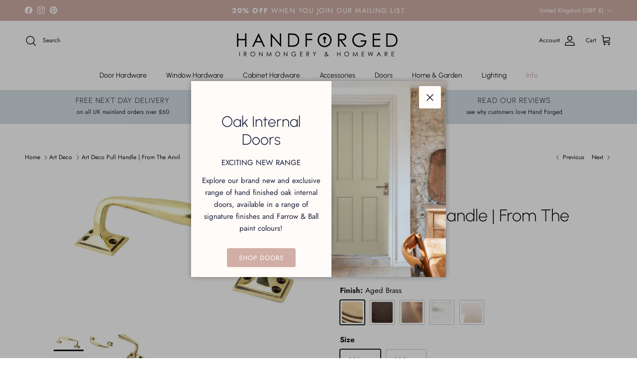

--- FILE ---
content_type: text/html; charset=utf-8
request_url: https://handforged.co.uk/collections/art-deco/products/art-deco-pull-handle-from-the-anvil
body_size: 70605
content:
<!doctype html>
<html class="no-js" lang="en" dir="ltr">
<head><meta charset="utf-8">
<meta name="viewport" content="width=device-width,initial-scale=1">
<title>Art Deco Pull Handle | From The Anvil &ndash; Hand Forged</title><link rel="canonical" href="https://handforged.co.uk/products/art-deco-pull-handle-from-the-anvil"><link rel="icon" href="//handforged.co.uk/cdn/shop/files/Icon_Colour_0738f98b-a103-4586-b5a0-3f2552b2a85b.png?crop=center&height=48&v=1688463101&width=48" type="image/png">
  <link rel="apple-touch-icon" href="//handforged.co.uk/cdn/shop/files/Icon_Colour_0738f98b-a103-4586-b5a0-3f2552b2a85b.png?crop=center&height=180&v=1688463101&width=180"><meta name="description" content="Our Art Deco pull handle is part of the Period collection and features an imposing design that will suit any large entrance door or commercial setting. Our weighty Art Deco pull handle is hand forged from solid brass to create a product that&#39;s as beautiful as it is hardwearing. Available in two sizes. Supplied with mat"><meta property="og:site_name" content="Hand Forged">
<meta property="og:url" content="https://handforged.co.uk/products/art-deco-pull-handle-from-the-anvil">
<meta property="og:title" content="Art Deco Pull Handle | From The Anvil">
<meta property="og:type" content="product">
<meta property="og:description" content="Our Art Deco pull handle is part of the Period collection and features an imposing design that will suit any large entrance door or commercial setting. Our weighty Art Deco pull handle is hand forged from solid brass to create a product that&#39;s as beautiful as it is hardwearing. Available in two sizes. Supplied with mat"><meta property="og:image" content="http://handforged.co.uk/cdn/shop/files/45461_main_L.jpg?crop=center&height=1200&v=1753954986&width=1200">
  <meta property="og:image:secure_url" content="https://handforged.co.uk/cdn/shop/files/45461_main_L.jpg?crop=center&height=1200&v=1753954986&width=1200">
  <meta property="og:image:width" content="2000">
  <meta property="og:image:height" content="1157"><meta property="og:price:amount" content="103.86">
  <meta property="og:price:currency" content="GBP"><meta name="twitter:card" content="summary_large_image">
<meta name="twitter:title" content="Art Deco Pull Handle | From The Anvil">
<meta name="twitter:description" content="Our Art Deco pull handle is part of the Period collection and features an imposing design that will suit any large entrance door or commercial setting. Our weighty Art Deco pull handle is hand forged from solid brass to create a product that&#39;s as beautiful as it is hardwearing. Available in two sizes. Supplied with mat">
<style>@font-face {
  font-family: Jost;
  font-weight: 400;
  font-style: normal;
  font-display: fallback;
  src: url("//handforged.co.uk/cdn/fonts/jost/jost_n4.d47a1b6347ce4a4c9f437608011273009d91f2b7.woff2") format("woff2"),
       url("//handforged.co.uk/cdn/fonts/jost/jost_n4.791c46290e672b3f85c3d1c651ef2efa3819eadd.woff") format("woff");
}
@font-face {
  font-family: Jost;
  font-weight: 700;
  font-style: normal;
  font-display: fallback;
  src: url("//handforged.co.uk/cdn/fonts/jost/jost_n7.921dc18c13fa0b0c94c5e2517ffe06139c3615a3.woff2") format("woff2"),
       url("//handforged.co.uk/cdn/fonts/jost/jost_n7.cbfc16c98c1e195f46c536e775e4e959c5f2f22b.woff") format("woff");
}
@font-face {
  font-family: Jost;
  font-weight: 500;
  font-style: normal;
  font-display: fallback;
  src: url("//handforged.co.uk/cdn/fonts/jost/jost_n5.7c8497861ffd15f4e1284cd221f14658b0e95d61.woff2") format("woff2"),
       url("//handforged.co.uk/cdn/fonts/jost/jost_n5.fb6a06896db583cc2df5ba1b30d9c04383119dd9.woff") format("woff");
}
@font-face {
  font-family: Jost;
  font-weight: 400;
  font-style: italic;
  font-display: fallback;
  src: url("//handforged.co.uk/cdn/fonts/jost/jost_i4.b690098389649750ada222b9763d55796c5283a5.woff2") format("woff2"),
       url("//handforged.co.uk/cdn/fonts/jost/jost_i4.fd766415a47e50b9e391ae7ec04e2ae25e7e28b0.woff") format("woff");
}
@font-face {
  font-family: Jost;
  font-weight: 700;
  font-style: italic;
  font-display: fallback;
  src: url("//handforged.co.uk/cdn/fonts/jost/jost_i7.d8201b854e41e19d7ed9b1a31fe4fe71deea6d3f.woff2") format("woff2"),
       url("//handforged.co.uk/cdn/fonts/jost/jost_i7.eae515c34e26b6c853efddc3fc0c552e0de63757.woff") format("woff");
}
@font-face {
  font-family: Urbanist;
  font-weight: 300;
  font-style: normal;
  font-display: fallback;
  src: url("//handforged.co.uk/cdn/fonts/urbanist/urbanist_n3.17d2e460ba0ee4b3713791bbeb09c88f71a5d36a.woff2") format("woff2"),
       url("//handforged.co.uk/cdn/fonts/urbanist/urbanist_n3.55d4d1facee59660b12c8980207a034e1d213cc7.woff") format("woff");
}
@font-face {
  font-family: Jost;
  font-weight: 400;
  font-style: normal;
  font-display: fallback;
  src: url("//handforged.co.uk/cdn/fonts/jost/jost_n4.d47a1b6347ce4a4c9f437608011273009d91f2b7.woff2") format("woff2"),
       url("//handforged.co.uk/cdn/fonts/jost/jost_n4.791c46290e672b3f85c3d1c651ef2efa3819eadd.woff") format("woff");
}
@font-face {
  font-family: Urbanist;
  font-weight: 400;
  font-style: normal;
  font-display: fallback;
  src: url("//handforged.co.uk/cdn/fonts/urbanist/urbanist_n4.5f39b6cc8e2fb2c80ae3aed8eb44859d21d81e33.woff2") format("woff2"),
       url("//handforged.co.uk/cdn/fonts/urbanist/urbanist_n4.714f864d1175b68f0fa5f770f7f8ac4c879be891.woff") format("woff");
}
@font-face {
  font-family: Urbanist;
  font-weight: 600;
  font-style: normal;
  font-display: fallback;
  src: url("//handforged.co.uk/cdn/fonts/urbanist/urbanist_n6.dce8b4f4ebff0fc3c92e0b6193d2797b095536ca.woff2") format("woff2"),
       url("//handforged.co.uk/cdn/fonts/urbanist/urbanist_n6.58671f3c98067410a108f0cc2ac39438252f5952.woff") format("woff");
}
:root {
  --page-container-width:          1480px;
  --reading-container-width:       720px;
  --divider-opacity:               0.14;
  --gutter-large:                  30px;
  --gutter-desktop:                20px;
  --gutter-mobile:                 16px;
  --section-padding:               50px;
  --larger-section-padding:        80px;
  --larger-section-padding-mobile: 60px;
  --largest-section-padding:       110px;
  --aos-animate-duration:          0.6s;

  --base-font-family:              Jost, sans-serif;
  --base-font-weight:              400;
  --base-font-style:               normal;
  --heading-font-family:           Urbanist, sans-serif;
  --heading-font-weight:           300;
  --heading-font-style:            normal;
  --heading-font-letter-spacing:   normal;
  --logo-font-family:              Jost, sans-serif;
  --logo-font-weight:              400;
  --logo-font-style:               normal;
  --nav-font-family:               Urbanist, sans-serif;
  --nav-font-weight:               400;
  --nav-font-style:                normal;

  --base-text-size:15px;
  --base-line-height:              1.6;
  --input-text-size:16px;
  --smaller-text-size-1:12px;
  --smaller-text-size-2:14px;
  --smaller-text-size-3:12px;
  --smaller-text-size-4:11px;
  --larger-text-size:34px;
  --super-large-text-size:60px;
  --super-large-mobile-text-size:27px;
  --larger-mobile-text-size:27px;
  --logo-text-size:24px;--btn-letter-spacing: 0.08em;
    --btn-text-transform: uppercase;
    --button-text-size: 13px;
    --quickbuy-button-text-size: 13;
    --small-feature-link-font-size: 0.75em;
    --input-btn-padding-top: 1.2em;
    --input-btn-padding-bottom: 1.2em;--heading-text-transform:none;
  --nav-text-size:                      14px;
  --mobile-menu-font-weight:            600;

  --body-bg-color:                      255 255 255;
  --bg-color:                           255 255 255;
  --body-text-color:                    23 23 23;
  --text-color:                         23 23 23;

  --header-text-col:                    #171717;--header-text-hover-col:             var(--main-nav-link-hover-col);--header-bg-col:                     #ffffff;
  --heading-color:                     23 23 23;
  --body-heading-color:                23 23 23;
  --heading-divider-col:               #ffffff;

  --logo-col:                          #171717;
  --main-nav-bg:                       #ffffff;
  --main-nav-link-col:                 #171717;
  --main-nav-link-hover-col:           #c7aca3;
  --main-nav-link-featured-col:        #c7aca3;

  --link-color:                        209 175 166;
  --body-link-color:                   209 175 166;

  --btn-bg-color:                        209 175 166;
  --btn-bg-hover-color:                  26 30 59;
  --btn-border-color:                    209 175 166;
  --btn-border-hover-color:              26 30 59;
  --btn-text-color:                      255 255 255;
  --btn-text-hover-color:                255 255 255;--btn-alt-bg-color:                    26 30 59;
  --btn-alt-text-color:                  255 255 255;
  --btn-alt-border-color:                26 30 59;
  --btn-alt-border-hover-color:          26 30 59;--btn-ter-bg-color:                    235 235 235;
  --btn-ter-text-color:                  0 0 0;
  --btn-ter-bg-hover-color:              209 175 166;
  --btn-ter-text-hover-color:            255 255 255;--btn-border-radius: 3px;
    --btn-inspired-border-radius: 3px;--color-scheme-default:                             #ffffff;
  --color-scheme-default-color:                       255 255 255;
  --color-scheme-default-text-color:                  23 23 23;
  --color-scheme-default-head-color:                  23 23 23;
  --color-scheme-default-link-color:                  209 175 166;
  --color-scheme-default-btn-text-color:              255 255 255;
  --color-scheme-default-btn-text-hover-color:        255 255 255;
  --color-scheme-default-btn-bg-color:                209 175 166;
  --color-scheme-default-btn-bg-hover-color:          26 30 59;
  --color-scheme-default-btn-border-color:            209 175 166;
  --color-scheme-default-btn-border-hover-color:      26 30 59;
  --color-scheme-default-btn-alt-text-color:          255 255 255;
  --color-scheme-default-btn-alt-bg-color:            26 30 59;
  --color-scheme-default-btn-alt-border-color:        26 30 59;
  --color-scheme-default-btn-alt-border-hover-color:  26 30 59;

  --color-scheme-1:                             #f2f2f2;
  --color-scheme-1-color:                       242 242 242;
  --color-scheme-1-text-color:                  52 52 52;
  --color-scheme-1-head-color:                  52 52 52;
  --color-scheme-1-link-color:                  52 52 52;
  --color-scheme-1-btn-text-color:              255 255 255;
  --color-scheme-1-btn-text-hover-color:        255 255 255;
  --color-scheme-1-btn-bg-color:                35 35 35;
  --color-scheme-1-btn-bg-hover-color:          0 0 0;
  --color-scheme-1-btn-border-color:            35 35 35;
  --color-scheme-1-btn-border-hover-color:      0 0 0;
  --color-scheme-1-btn-alt-text-color:          35 35 35;
  --color-scheme-1-btn-alt-bg-color:            255 255 255;
  --color-scheme-1-btn-alt-border-color:        35 35 35;
  --color-scheme-1-btn-alt-border-hover-color:  35 35 35;

  --color-scheme-2:                             #f2f2f2;
  --color-scheme-2-color:                       242 242 242;
  --color-scheme-2-text-color:                  52 52 52;
  --color-scheme-2-head-color:                  52 52 52;
  --color-scheme-2-link-color:                  52 52 52;
  --color-scheme-2-btn-text-color:              255 255 255;
  --color-scheme-2-btn-text-hover-color:        255 255 255;
  --color-scheme-2-btn-bg-color:                35 35 35;
  --color-scheme-2-btn-bg-hover-color:          0 0 0;
  --color-scheme-2-btn-border-color:            35 35 35;
  --color-scheme-2-btn-border-hover-color:      0 0 0;
  --color-scheme-2-btn-alt-text-color:          35 35 35;
  --color-scheme-2-btn-alt-bg-color:            255 255 255;
  --color-scheme-2-btn-alt-border-color:        35 35 35;
  --color-scheme-2-btn-alt-border-hover-color:  35 35 35;

  /* Shop Pay payment terms */
  --payment-terms-background-color:    #ffffff;--quickbuy-bg: 242 242 242;--body-input-background-color:       rgb(var(--body-bg-color));
  --input-background-color:            rgb(var(--body-bg-color));
  --body-input-text-color:             var(--body-text-color);
  --input-text-color:                  var(--body-text-color);
  --body-input-border-color:           rgb(197, 197, 197);
  --input-border-color:                rgb(197, 197, 197);
  --input-border-color-hover:          rgb(127, 127, 127);
  --input-border-color-active:         rgb(23, 23, 23);

  --swatch-cross-svg:                  url("data:image/svg+xml,%3Csvg xmlns='http://www.w3.org/2000/svg' width='240' height='240' viewBox='0 0 24 24' fill='none' stroke='rgb(197, 197, 197)' stroke-width='0.09' preserveAspectRatio='none' %3E%3Cline x1='24' y1='0' x2='0' y2='24'%3E%3C/line%3E%3C/svg%3E");
  --swatch-cross-hover:                url("data:image/svg+xml,%3Csvg xmlns='http://www.w3.org/2000/svg' width='240' height='240' viewBox='0 0 24 24' fill='none' stroke='rgb(127, 127, 127)' stroke-width='0.09' preserveAspectRatio='none' %3E%3Cline x1='24' y1='0' x2='0' y2='24'%3E%3C/line%3E%3C/svg%3E");
  --swatch-cross-active:               url("data:image/svg+xml,%3Csvg xmlns='http://www.w3.org/2000/svg' width='240' height='240' viewBox='0 0 24 24' fill='none' stroke='rgb(23, 23, 23)' stroke-width='0.09' preserveAspectRatio='none' %3E%3Cline x1='24' y1='0' x2='0' y2='24'%3E%3C/line%3E%3C/svg%3E");

  --footer-divider-col:                #ecd6d1;
  --footer-text-col:                   23 23 23;
  --footer-heading-col:                23 23 23;
  --footer-bg-col:                     244 244 244;--product-label-overlay-justify: flex-start;--product-label-overlay-align: flex-start;--product-label-overlay-reduction-text:   #ffffff;
  --product-label-overlay-reduction-bg:     #c7aca3;
  --product-label-overlay-reduction-text-weight: 600;
  --product-label-overlay-stock-text:       #ffffff;
  --product-label-overlay-stock-bg:         #09728c;
  --product-label-overlay-new-text:         #1a1e3b;
  --product-label-overlay-new-bg:           #d3dfe5;
  --product-label-overlay-meta-text:        #ffffff;
  --product-label-overlay-meta-bg:          #09728c;
  --product-label-sale-text:                #d1afa6;
  --product-label-sold-text:                #171717;
  --product-label-preorder-text:            #3ea36a;

  --product-block-crop-align:               center;

  
  --product-block-price-align:              flex-start;
  --product-block-price-item-margin-start:  initial;
  --product-block-price-item-margin-end:    .5rem;
  

  

  --collection-block-image-position:   center center;

  --swatch-picker-image-size:          50px;
  --swatch-crop-align:                 center center;

  --image-overlay-text-color:          255 255 255;--image-overlay-bg:                  rgba(255, 255, 255, 0.0);
  --image-overlay-shadow-start:        rgb(0 0 0 / 0.15);
  --image-overlay-box-opacity:         0.9;--product-inventory-ok-box-color:            #f2faf0;
  --product-inventory-ok-text-color:           #108043;
  --product-inventory-ok-icon-box-fill-color:  #fff;
  --product-inventory-low-box-color:           #fcf1cd;
  --product-inventory-low-text-color:          #dd9a1a;
  --product-inventory-low-icon-box-fill-color: #fff;
  --product-inventory-low-text-color-channels: 16, 128, 67;
  --product-inventory-ok-text-color-channels:  221, 154, 26;

  --rating-star-color: 246 165 41;--overlay-align-left: start;
    --overlay-align-right: end;}html[dir=rtl] {
  --overlay-right-text-m-left: 0;
  --overlay-right-text-m-right: auto;
  --overlay-left-shadow-left-left: 15%;
  --overlay-left-shadow-left-right: -50%;
  --overlay-left-shadow-right-left: -85%;
  --overlay-left-shadow-right-right: 0;
}.image-overlay--bg-box .text-overlay .text-overlay__text {
    --image-overlay-box-bg: 255 255 255;
    --heading-color: var(--body-heading-color);
    --text-color: var(--body-text-color);
    --link-color: var(--body-link-color);
  }::selection {
    background: rgb(var(--body-heading-color));
    color: rgb(var(--body-bg-color));
  }
  ::-moz-selection {
    background: rgb(var(--body-heading-color));
    color: rgb(var(--body-bg-color));
  }.use-color-scheme--default {
  --product-label-sale-text:           #d1afa6;
  --product-label-sold-text:           #171717;
  --product-label-preorder-text:       #3ea36a;
  --input-background-color:            rgb(var(--body-bg-color));
  --input-text-color:                  var(--body-input-text-color);
  --input-border-color:                rgb(197, 197, 197);
  --input-border-color-hover:          rgb(127, 127, 127);
  --input-border-color-active:         rgb(23, 23, 23);
}.use-color-scheme--2 {
  --product-label-sale-text:           currentColor;
  --product-label-sold-text:           currentColor;
  --product-label-preorder-text:       currentColor;
  --input-background-color:            transparent;
  --input-text-color:                  52 52 52;
  --input-border-color:                rgb(185, 185, 185);
  --input-border-color-hover:          rgb(138, 138, 138);
  --input-border-color-active:         rgb(52, 52, 52);
}</style>

  <link href="//handforged.co.uk/cdn/shop/t/70/assets/main.css?v=109178693066943105981764250745" rel="stylesheet" type="text/css" media="all" />
<link rel="stylesheet" href="//handforged.co.uk/cdn/shop/t/70/assets/swatches.css?v=154725396975170460361767888351" media="print" onload="this.media='all'">
    <noscript><link rel="stylesheet" href="//handforged.co.uk/cdn/shop/t/70/assets/swatches.css?v=154725396975170460361767888351"></noscript><link rel="preload" as="font" href="//handforged.co.uk/cdn/fonts/jost/jost_n4.d47a1b6347ce4a4c9f437608011273009d91f2b7.woff2" type="font/woff2" crossorigin><link rel="preload" as="font" href="//handforged.co.uk/cdn/fonts/urbanist/urbanist_n3.17d2e460ba0ee4b3713791bbeb09c88f71a5d36a.woff2" type="font/woff2" crossorigin><script>
    document.documentElement.className = document.documentElement.className.replace('no-js', 'js');

    window.theme = {
      info: {
        name: 'Symmetry',
        version: '8.0.0'
      },
      device: {
        hasTouch: window.matchMedia('(any-pointer: coarse)').matches,
        hasHover: window.matchMedia('(hover: hover)').matches
      },
      mediaQueries: {
        md: '(min-width: 768px)',
        productMediaCarouselBreak: '(min-width: 1041px)'
      },
      routes: {
        base: 'https://handforged.co.uk',
        cart: '/cart',
        cartAdd: '/cart/add.js',
        cartUpdate: '/cart/update.js',
        predictiveSearch: '/search/suggest'
      },
      strings: {
        cartTermsConfirmation: "You must agree to the terms and conditions before continuing.",
        cartItemsQuantityError: "You can only add [QUANTITY] of this item to your cart.",
        generalSearchViewAll: "View all search results",
        noStock: "Sold out",
        noVariant: "Unavailable",
        productsProductChooseA: "Choose a",
        generalSearchPages: "Pages",
        generalSearchNoResultsWithoutTerms: "Sorry, we couldnʼt find any results",
        shippingCalculator: {
          singleRate: "There is one shipping rate for this destination:",
          multipleRates: "There are multiple shipping rates for this destination:",
          noRates: "We do not ship to this destination."
        },
        regularPrice: "Regular price",
        salePrice: "Sale price"
      },
      settings: {
        moneyWithCurrencyFormat: "£{{amount}} GBP",
        cartType: "page",
        afterAddToCart: "notification",
        quickbuyStyle: "off",
        externalLinksNewTab: true,
        internalLinksSmoothScroll: true
      }
    }

    theme.inlineNavigationCheck = function() {
      var pageHeader = document.querySelector('.pageheader'),
          inlineNavContainer = pageHeader.querySelector('.logo-area__left__inner'),
          inlineNav = inlineNavContainer.querySelector('.navigation--left');
      if (inlineNav && getComputedStyle(inlineNav).display != 'none') {
        var inlineMenuCentered = document.querySelector('.pageheader--layout-inline-menu-center'),
            logoContainer = document.querySelector('.logo-area__middle__inner');
        if(inlineMenuCentered) {
          var rightWidth = document.querySelector('.logo-area__right__inner').clientWidth,
              middleWidth = logoContainer.clientWidth,
              logoArea = document.querySelector('.logo-area'),
              computedLogoAreaStyle = getComputedStyle(logoArea),
              logoAreaInnerWidth = logoArea.clientWidth - Math.ceil(parseFloat(computedLogoAreaStyle.paddingLeft)) - Math.ceil(parseFloat(computedLogoAreaStyle.paddingRight)),
              availableNavWidth = logoAreaInnerWidth - Math.max(rightWidth, middleWidth) * 2 - 40;
          inlineNavContainer.style.maxWidth = availableNavWidth + 'px';
        }

        var firstInlineNavLink = inlineNav.querySelector('.navigation__item:first-child'),
            lastInlineNavLink = inlineNav.querySelector('.navigation__item:last-child');
        if (lastInlineNavLink) {
          var inlineNavWidth = null;
          if(document.querySelector('html[dir=rtl]')) {
            inlineNavWidth = firstInlineNavLink.offsetLeft - lastInlineNavLink.offsetLeft + firstInlineNavLink.offsetWidth;
          } else {
            inlineNavWidth = lastInlineNavLink.offsetLeft - firstInlineNavLink.offsetLeft + lastInlineNavLink.offsetWidth;
          }
          if (inlineNavContainer.offsetWidth >= inlineNavWidth) {
            pageHeader.classList.add('pageheader--layout-inline-permitted');
            var tallLogo = logoContainer.clientHeight > lastInlineNavLink.clientHeight + 20;
            if (tallLogo) {
              inlineNav.classList.add('navigation--tight-underline');
            } else {
              inlineNav.classList.remove('navigation--tight-underline');
            }
          } else {
            pageHeader.classList.remove('pageheader--layout-inline-permitted');
          }
        }
      }
    };

    theme.setInitialHeaderHeightProperty = () => {
      const section = document.querySelector('.section-header');
      if (section) {
        document.documentElement.style.setProperty('--theme-header-height', Math.ceil(section.clientHeight) + 'px');
      }
    };
  </script>

  <script src="//handforged.co.uk/cdn/shop/t/70/assets/main.js?v=150891663519462644191764250745" defer></script>

  <script>window.performance && window.performance.mark && window.performance.mark('shopify.content_for_header.start');</script><meta name="google-site-verification" content="RaHbkZeSM9H30h1uYDUs4rIgT_XftvgIJEaK7ODMYkU">
<meta name="facebook-domain-verification" content="3uh63yo7nbgwy22qq05q6koaen6c5u">
<meta id="shopify-digital-wallet" name="shopify-digital-wallet" content="/70976307512/digital_wallets/dialog">
<meta name="shopify-checkout-api-token" content="86b8c17268de7c8cbd4e4286b41912f0">
<meta id="in-context-paypal-metadata" data-shop-id="70976307512" data-venmo-supported="false" data-environment="production" data-locale="en_US" data-paypal-v4="true" data-currency="GBP">
<link rel="alternate" type="application/json+oembed" href="https://handforged.co.uk/products/art-deco-pull-handle-from-the-anvil.oembed">
<script async="async" src="/checkouts/internal/preloads.js?locale=en-GB"></script>
<link rel="preconnect" href="https://shop.app" crossorigin="anonymous">
<script async="async" src="https://shop.app/checkouts/internal/preloads.js?locale=en-GB&shop_id=70976307512" crossorigin="anonymous"></script>
<script id="apple-pay-shop-capabilities" type="application/json">{"shopId":70976307512,"countryCode":"GB","currencyCode":"GBP","merchantCapabilities":["supports3DS"],"merchantId":"gid:\/\/shopify\/Shop\/70976307512","merchantName":"Hand Forged","requiredBillingContactFields":["postalAddress","email","phone"],"requiredShippingContactFields":["postalAddress","email","phone"],"shippingType":"shipping","supportedNetworks":["visa","maestro","masterCard"],"total":{"type":"pending","label":"Hand Forged","amount":"1.00"},"shopifyPaymentsEnabled":true,"supportsSubscriptions":true}</script>
<script id="shopify-features" type="application/json">{"accessToken":"86b8c17268de7c8cbd4e4286b41912f0","betas":["rich-media-storefront-analytics"],"domain":"handforged.co.uk","predictiveSearch":true,"shopId":70976307512,"locale":"en"}</script>
<script>var Shopify = Shopify || {};
Shopify.shop = "hand-forged-1453.myshopify.com";
Shopify.locale = "en";
Shopify.currency = {"active":"GBP","rate":"1.0"};
Shopify.country = "GB";
Shopify.theme = {"name":"Hand Forged v.47","id":182849864061,"schema_name":"Symmetry","schema_version":"8.0.0","theme_store_id":568,"role":"main"};
Shopify.theme.handle = "null";
Shopify.theme.style = {"id":null,"handle":null};
Shopify.cdnHost = "handforged.co.uk/cdn";
Shopify.routes = Shopify.routes || {};
Shopify.routes.root = "/";</script>
<script type="module">!function(o){(o.Shopify=o.Shopify||{}).modules=!0}(window);</script>
<script>!function(o){function n(){var o=[];function n(){o.push(Array.prototype.slice.apply(arguments))}return n.q=o,n}var t=o.Shopify=o.Shopify||{};t.loadFeatures=n(),t.autoloadFeatures=n()}(window);</script>
<script>
  window.ShopifyPay = window.ShopifyPay || {};
  window.ShopifyPay.apiHost = "shop.app\/pay";
  window.ShopifyPay.redirectState = null;
</script>
<script id="shop-js-analytics" type="application/json">{"pageType":"product"}</script>
<script defer="defer" async type="module" src="//handforged.co.uk/cdn/shopifycloud/shop-js/modules/v2/client.init-shop-cart-sync_C5BV16lS.en.esm.js"></script>
<script defer="defer" async type="module" src="//handforged.co.uk/cdn/shopifycloud/shop-js/modules/v2/chunk.common_CygWptCX.esm.js"></script>
<script type="module">
  await import("//handforged.co.uk/cdn/shopifycloud/shop-js/modules/v2/client.init-shop-cart-sync_C5BV16lS.en.esm.js");
await import("//handforged.co.uk/cdn/shopifycloud/shop-js/modules/v2/chunk.common_CygWptCX.esm.js");

  window.Shopify.SignInWithShop?.initShopCartSync?.({"fedCMEnabled":true,"windoidEnabled":true});

</script>
<script>
  window.Shopify = window.Shopify || {};
  if (!window.Shopify.featureAssets) window.Shopify.featureAssets = {};
  window.Shopify.featureAssets['shop-js'] = {"shop-cart-sync":["modules/v2/client.shop-cart-sync_ZFArdW7E.en.esm.js","modules/v2/chunk.common_CygWptCX.esm.js"],"init-fed-cm":["modules/v2/client.init-fed-cm_CmiC4vf6.en.esm.js","modules/v2/chunk.common_CygWptCX.esm.js"],"shop-button":["modules/v2/client.shop-button_tlx5R9nI.en.esm.js","modules/v2/chunk.common_CygWptCX.esm.js"],"shop-cash-offers":["modules/v2/client.shop-cash-offers_DOA2yAJr.en.esm.js","modules/v2/chunk.common_CygWptCX.esm.js","modules/v2/chunk.modal_D71HUcav.esm.js"],"init-windoid":["modules/v2/client.init-windoid_sURxWdc1.en.esm.js","modules/v2/chunk.common_CygWptCX.esm.js"],"shop-toast-manager":["modules/v2/client.shop-toast-manager_ClPi3nE9.en.esm.js","modules/v2/chunk.common_CygWptCX.esm.js"],"init-shop-email-lookup-coordinator":["modules/v2/client.init-shop-email-lookup-coordinator_B8hsDcYM.en.esm.js","modules/v2/chunk.common_CygWptCX.esm.js"],"init-shop-cart-sync":["modules/v2/client.init-shop-cart-sync_C5BV16lS.en.esm.js","modules/v2/chunk.common_CygWptCX.esm.js"],"avatar":["modules/v2/client.avatar_BTnouDA3.en.esm.js"],"pay-button":["modules/v2/client.pay-button_FdsNuTd3.en.esm.js","modules/v2/chunk.common_CygWptCX.esm.js"],"init-customer-accounts":["modules/v2/client.init-customer-accounts_DxDtT_ad.en.esm.js","modules/v2/client.shop-login-button_C5VAVYt1.en.esm.js","modules/v2/chunk.common_CygWptCX.esm.js","modules/v2/chunk.modal_D71HUcav.esm.js"],"init-shop-for-new-customer-accounts":["modules/v2/client.init-shop-for-new-customer-accounts_ChsxoAhi.en.esm.js","modules/v2/client.shop-login-button_C5VAVYt1.en.esm.js","modules/v2/chunk.common_CygWptCX.esm.js","modules/v2/chunk.modal_D71HUcav.esm.js"],"shop-login-button":["modules/v2/client.shop-login-button_C5VAVYt1.en.esm.js","modules/v2/chunk.common_CygWptCX.esm.js","modules/v2/chunk.modal_D71HUcav.esm.js"],"init-customer-accounts-sign-up":["modules/v2/client.init-customer-accounts-sign-up_CPSyQ0Tj.en.esm.js","modules/v2/client.shop-login-button_C5VAVYt1.en.esm.js","modules/v2/chunk.common_CygWptCX.esm.js","modules/v2/chunk.modal_D71HUcav.esm.js"],"shop-follow-button":["modules/v2/client.shop-follow-button_Cva4Ekp9.en.esm.js","modules/v2/chunk.common_CygWptCX.esm.js","modules/v2/chunk.modal_D71HUcav.esm.js"],"checkout-modal":["modules/v2/client.checkout-modal_BPM8l0SH.en.esm.js","modules/v2/chunk.common_CygWptCX.esm.js","modules/v2/chunk.modal_D71HUcav.esm.js"],"lead-capture":["modules/v2/client.lead-capture_Bi8yE_yS.en.esm.js","modules/v2/chunk.common_CygWptCX.esm.js","modules/v2/chunk.modal_D71HUcav.esm.js"],"shop-login":["modules/v2/client.shop-login_D6lNrXab.en.esm.js","modules/v2/chunk.common_CygWptCX.esm.js","modules/v2/chunk.modal_D71HUcav.esm.js"],"payment-terms":["modules/v2/client.payment-terms_CZxnsJam.en.esm.js","modules/v2/chunk.common_CygWptCX.esm.js","modules/v2/chunk.modal_D71HUcav.esm.js"]};
</script>
<script>(function() {
  var isLoaded = false;
  function asyncLoad() {
    if (isLoaded) return;
    isLoaded = true;
    var urls = ["https:\/\/loox.io\/widget\/imEFCVXNRm\/loox.1698333266806.js?shop=hand-forged-1453.myshopify.com","https:\/\/ecommplugins-scripts.trustpilot.com\/v2.1\/js\/header.min.js?settings=eyJrZXkiOiJyU1FQNG1TOVV3UUNUWFNpIiwicyI6InNrdSJ9\u0026v=2.5\u0026shop=hand-forged-1453.myshopify.com","https:\/\/ecommplugins-trustboxsettings.trustpilot.com\/hand-forged-1453.myshopify.com.js?settings=1699522313320\u0026shop=hand-forged-1453.myshopify.com","https:\/\/widget.trustpilot.com\/bootstrap\/v5\/tp.widget.sync.bootstrap.min.js?shop=hand-forged-1453.myshopify.com"];
    for (var i = 0; i < urls.length; i++) {
      var s = document.createElement('script');
      s.type = 'text/javascript';
      s.async = true;
      s.src = urls[i];
      var x = document.getElementsByTagName('script')[0];
      x.parentNode.insertBefore(s, x);
    }
  };
  if(window.attachEvent) {
    window.attachEvent('onload', asyncLoad);
  } else {
    window.addEventListener('load', asyncLoad, false);
  }
})();</script>
<script id="__st">var __st={"a":70976307512,"offset":0,"reqid":"c6631360-9a52-4e9d-be4e-04393236d17d-1768713076","pageurl":"handforged.co.uk\/collections\/art-deco\/products\/art-deco-pull-handle-from-the-anvil","u":"13a228b96bb3","p":"product","rtyp":"product","rid":8811963285816};</script>
<script>window.ShopifyPaypalV4VisibilityTracking = true;</script>
<script id="captcha-bootstrap">!function(){'use strict';const t='contact',e='account',n='new_comment',o=[[t,t],['blogs',n],['comments',n],[t,'customer']],c=[[e,'customer_login'],[e,'guest_login'],[e,'recover_customer_password'],[e,'create_customer']],r=t=>t.map((([t,e])=>`form[action*='/${t}']:not([data-nocaptcha='true']) input[name='form_type'][value='${e}']`)).join(','),a=t=>()=>t?[...document.querySelectorAll(t)].map((t=>t.form)):[];function s(){const t=[...o],e=r(t);return a(e)}const i='password',u='form_key',d=['recaptcha-v3-token','g-recaptcha-response','h-captcha-response',i],f=()=>{try{return window.sessionStorage}catch{return}},m='__shopify_v',_=t=>t.elements[u];function p(t,e,n=!1){try{const o=window.sessionStorage,c=JSON.parse(o.getItem(e)),{data:r}=function(t){const{data:e,action:n}=t;return t[m]||n?{data:e,action:n}:{data:t,action:n}}(c);for(const[e,n]of Object.entries(r))t.elements[e]&&(t.elements[e].value=n);n&&o.removeItem(e)}catch(o){console.error('form repopulation failed',{error:o})}}const l='form_type',E='cptcha';function T(t){t.dataset[E]=!0}const w=window,h=w.document,L='Shopify',v='ce_forms',y='captcha';let A=!1;((t,e)=>{const n=(g='f06e6c50-85a8-45c8-87d0-21a2b65856fe',I='https://cdn.shopify.com/shopifycloud/storefront-forms-hcaptcha/ce_storefront_forms_captcha_hcaptcha.v1.5.2.iife.js',D={infoText:'Protected by hCaptcha',privacyText:'Privacy',termsText:'Terms'},(t,e,n)=>{const o=w[L][v],c=o.bindForm;if(c)return c(t,g,e,D).then(n);var r;o.q.push([[t,g,e,D],n]),r=I,A||(h.body.append(Object.assign(h.createElement('script'),{id:'captcha-provider',async:!0,src:r})),A=!0)});var g,I,D;w[L]=w[L]||{},w[L][v]=w[L][v]||{},w[L][v].q=[],w[L][y]=w[L][y]||{},w[L][y].protect=function(t,e){n(t,void 0,e),T(t)},Object.freeze(w[L][y]),function(t,e,n,w,h,L){const[v,y,A,g]=function(t,e,n){const i=e?o:[],u=t?c:[],d=[...i,...u],f=r(d),m=r(i),_=r(d.filter((([t,e])=>n.includes(e))));return[a(f),a(m),a(_),s()]}(w,h,L),I=t=>{const e=t.target;return e instanceof HTMLFormElement?e:e&&e.form},D=t=>v().includes(t);t.addEventListener('submit',(t=>{const e=I(t);if(!e)return;const n=D(e)&&!e.dataset.hcaptchaBound&&!e.dataset.recaptchaBound,o=_(e),c=g().includes(e)&&(!o||!o.value);(n||c)&&t.preventDefault(),c&&!n&&(function(t){try{if(!f())return;!function(t){const e=f();if(!e)return;const n=_(t);if(!n)return;const o=n.value;o&&e.removeItem(o)}(t);const e=Array.from(Array(32),(()=>Math.random().toString(36)[2])).join('');!function(t,e){_(t)||t.append(Object.assign(document.createElement('input'),{type:'hidden',name:u})),t.elements[u].value=e}(t,e),function(t,e){const n=f();if(!n)return;const o=[...t.querySelectorAll(`input[type='${i}']`)].map((({name:t})=>t)),c=[...d,...o],r={};for(const[a,s]of new FormData(t).entries())c.includes(a)||(r[a]=s);n.setItem(e,JSON.stringify({[m]:1,action:t.action,data:r}))}(t,e)}catch(e){console.error('failed to persist form',e)}}(e),e.submit())}));const S=(t,e)=>{t&&!t.dataset[E]&&(n(t,e.some((e=>e===t))),T(t))};for(const o of['focusin','change'])t.addEventListener(o,(t=>{const e=I(t);D(e)&&S(e,y())}));const B=e.get('form_key'),M=e.get(l),P=B&&M;t.addEventListener('DOMContentLoaded',(()=>{const t=y();if(P)for(const e of t)e.elements[l].value===M&&p(e,B);[...new Set([...A(),...v().filter((t=>'true'===t.dataset.shopifyCaptcha))])].forEach((e=>S(e,t)))}))}(h,new URLSearchParams(w.location.search),n,t,e,['guest_login'])})(!0,!0)}();</script>
<script integrity="sha256-4kQ18oKyAcykRKYeNunJcIwy7WH5gtpwJnB7kiuLZ1E=" data-source-attribution="shopify.loadfeatures" defer="defer" src="//handforged.co.uk/cdn/shopifycloud/storefront/assets/storefront/load_feature-a0a9edcb.js" crossorigin="anonymous"></script>
<script crossorigin="anonymous" defer="defer" src="//handforged.co.uk/cdn/shopifycloud/storefront/assets/shopify_pay/storefront-65b4c6d7.js?v=20250812"></script>
<script data-source-attribution="shopify.dynamic_checkout.dynamic.init">var Shopify=Shopify||{};Shopify.PaymentButton=Shopify.PaymentButton||{isStorefrontPortableWallets:!0,init:function(){window.Shopify.PaymentButton.init=function(){};var t=document.createElement("script");t.src="https://handforged.co.uk/cdn/shopifycloud/portable-wallets/latest/portable-wallets.en.js",t.type="module",document.head.appendChild(t)}};
</script>
<script data-source-attribution="shopify.dynamic_checkout.buyer_consent">
  function portableWalletsHideBuyerConsent(e){var t=document.getElementById("shopify-buyer-consent"),n=document.getElementById("shopify-subscription-policy-button");t&&n&&(t.classList.add("hidden"),t.setAttribute("aria-hidden","true"),n.removeEventListener("click",e))}function portableWalletsShowBuyerConsent(e){var t=document.getElementById("shopify-buyer-consent"),n=document.getElementById("shopify-subscription-policy-button");t&&n&&(t.classList.remove("hidden"),t.removeAttribute("aria-hidden"),n.addEventListener("click",e))}window.Shopify?.PaymentButton&&(window.Shopify.PaymentButton.hideBuyerConsent=portableWalletsHideBuyerConsent,window.Shopify.PaymentButton.showBuyerConsent=portableWalletsShowBuyerConsent);
</script>
<script data-source-attribution="shopify.dynamic_checkout.cart.bootstrap">document.addEventListener("DOMContentLoaded",(function(){function t(){return document.querySelector("shopify-accelerated-checkout-cart, shopify-accelerated-checkout")}if(t())Shopify.PaymentButton.init();else{new MutationObserver((function(e,n){t()&&(Shopify.PaymentButton.init(),n.disconnect())})).observe(document.body,{childList:!0,subtree:!0})}}));
</script>
<script id='scb4127' type='text/javascript' async='' src='https://handforged.co.uk/cdn/shopifycloud/privacy-banner/storefront-banner.js'></script><link id="shopify-accelerated-checkout-styles" rel="stylesheet" media="screen" href="https://handforged.co.uk/cdn/shopifycloud/portable-wallets/latest/accelerated-checkout-backwards-compat.css" crossorigin="anonymous">
<style id="shopify-accelerated-checkout-cart">
        #shopify-buyer-consent {
  margin-top: 1em;
  display: inline-block;
  width: 100%;
}

#shopify-buyer-consent.hidden {
  display: none;
}

#shopify-subscription-policy-button {
  background: none;
  border: none;
  padding: 0;
  text-decoration: underline;
  font-size: inherit;
  cursor: pointer;
}

#shopify-subscription-policy-button::before {
  box-shadow: none;
}

      </style>
<script id="sections-script" data-sections="related-products,footer" defer="defer" src="//handforged.co.uk/cdn/shop/t/70/compiled_assets/scripts.js?v=7508"></script>
<script>window.performance && window.performance.mark && window.performance.mark('shopify.content_for_header.end');</script>
<!-- CC Custom Head Start --><!-- CC Custom Head End --><!-- SCRIPT TO ENABLE HLS IN DESKTOP-MOBILE-BG-VIDEO CUSTOM SECTION -->
<script src="https://cdn.jsdelivr.net/npm/hls.js@latest"></script>



<!-- SCRIPT TO ENABLE CAROUSEL AUTOPLAY IN CUSTOM CAROUSEL SECTION -->
<link href="https://unpkg.com/swiper/swiper-bundle.min.css" rel="stylesheet" type="text/css" media="all" />
<script src="https://unpkg.com/swiper/swiper-bundle.min.js"></script>




<!-- BEGIN app block: shopify://apps/easy-variant-images/blocks/embed_via/bfecabd5-49af-4d37-8214-f0f4649f4cb3 --><!-- BEGIN app snippet: mvi --><script> 
var spice_mainObject = {};
var spice_allImages = [];
var spice_commonImages;
var spice_varImages = [];
var spice_variantImages;
var spice_tempObject = {};
var spice_allTags = [];
var spice_allVariants = [];
var spice_allImagesNoVideo = [];
var spice_evi_productJSON = {"id":8811963285816,"title":"Art Deco Pull Handle | From The Anvil","handle":"art-deco-pull-handle-from-the-anvil","description":"\u003cp\u003eOur Art Deco pull handle is part of the Period collection and features an imposing design that will suit any large entrance door or commercial setting.\u003c\/p\u003e\u003cul\u003e\n\u003cli\u003eOur weighty Art Deco pull handle is hand forged from solid brass to create a product that's as beautiful as it is hardwearing.\u003c\/li\u003e\n\u003cli\u003eAvailable in two sizes.\u003c\/li\u003e\n\u003cli\u003eSupplied with matching SS wood screws.\u003c\/li\u003e\n\u003cli\u003eThis item is a genuine From The Anvil product. Learn why \u003ca href=\"\/pages\/why-choose-from-the-anvil\"\u003ewe love From The Anvil\u003c\/a\u003e hardware, homeware, and lighting!\u003c\/li\u003e\n\u003c\/ul\u003e","published_at":"2023-10-26T20:20:48+01:00","created_at":"2023-10-26T20:20:48+01:00","vendor":"From The Anvil","type":"Pull Handles","tags":["Art Deco"],"price":10386,"price_min":10386,"price_max":17576,"available":true,"price_varies":true,"compare_at_price":null,"compare_at_price_min":0,"compare_at_price_max":0,"compare_at_price_varies":false,"variants":[{"id":49066947510584,"title":"Aged Brass \/ 230mm","option1":"Aged Brass","option2":"230mm","option3":null,"sku":"45461","requires_shipping":true,"taxable":true,"featured_image":{"id":77195586896253,"product_id":8811963285816,"position":1,"created_at":"2025-07-31T10:42:56+01:00","updated_at":"2025-07-31T10:43:06+01:00","alt":null,"width":2000,"height":1157,"src":"\/\/handforged.co.uk\/cdn\/shop\/files\/45461_main_L.jpg?v=1753954986","variant_ids":[49066947510584]},"available":true,"name":"Art Deco Pull Handle | From The Anvil - Aged Brass \/ 230mm","public_title":"Aged Brass \/ 230mm","options":["Aged Brass","230mm"],"price":10386,"weight":570,"compare_at_price":null,"inventory_management":"shopify","barcode":"5056268801496","featured_media":{"alt":null,"id":66256207380861,"position":1,"preview_image":{"aspect_ratio":1.729,"height":1157,"width":2000,"src":"\/\/handforged.co.uk\/cdn\/shop\/files\/45461_main_L.jpg?v=1753954986"}},"requires_selling_plan":false,"selling_plan_allocations":[]},{"id":49066947543352,"title":"Aged Brass \/ 300mm","option1":"Aged Brass","option2":"300mm","option3":null,"sku":"45456","requires_shipping":true,"taxable":true,"featured_image":{"id":77195586470269,"product_id":8811963285816,"position":4,"created_at":"2025-07-31T10:42:56+01:00","updated_at":"2025-07-31T10:43:06+01:00","alt":null,"width":2000,"height":1001,"src":"\/\/handforged.co.uk\/cdn\/shop\/files\/45456_main_L.jpg?v=1753954986","variant_ids":[49066947543352]},"available":true,"name":"Art Deco Pull Handle | From The Anvil - Aged Brass \/ 300mm","public_title":"Aged Brass \/ 300mm","options":["Aged Brass","300mm"],"price":13522,"weight":690,"compare_at_price":null,"inventory_management":"shopify","barcode":"5056268801441","featured_media":{"alt":null,"id":66256207413629,"position":4,"preview_image":{"aspect_ratio":1.998,"height":1001,"width":2000,"src":"\/\/handforged.co.uk\/cdn\/shop\/files\/45456_main_L.jpg?v=1753954986"}},"requires_selling_plan":false,"selling_plan_allocations":[]},{"id":49066947576120,"title":"Aged Bronze \/ 230mm","option1":"Aged Bronze","option2":"230mm","option3":null,"sku":"45464","requires_shipping":true,"taxable":true,"featured_image":{"id":77195586535805,"product_id":8811963285816,"position":7,"created_at":"2025-07-31T10:42:56+01:00","updated_at":"2025-07-31T10:43:06+01:00","alt":null,"width":2000,"height":1090,"src":"\/\/handforged.co.uk\/cdn\/shop\/files\/45464_main_L.jpg?v=1753954986","variant_ids":[49066947576120]},"available":true,"name":"Art Deco Pull Handle | From The Anvil - Aged Bronze \/ 230mm","public_title":"Aged Bronze \/ 230mm","options":["Aged Bronze","230mm"],"price":13501,"weight":570,"compare_at_price":null,"inventory_management":"shopify","barcode":"5056268801526","featured_media":{"alt":null,"id":66256207446397,"position":7,"preview_image":{"aspect_ratio":1.835,"height":1090,"width":2000,"src":"\/\/handforged.co.uk\/cdn\/shop\/files\/45464_main_L.jpg?v=1753954986"}},"requires_selling_plan":false,"selling_plan_allocations":[]},{"id":49066947608888,"title":"Aged Bronze \/ 300mm","option1":"Aged Bronze","option2":"300mm","option3":null,"sku":"45459","requires_shipping":true,"taxable":true,"featured_image":{"id":77195586503037,"product_id":8811963285816,"position":10,"created_at":"2025-07-31T10:42:56+01:00","updated_at":"2025-07-31T10:43:06+01:00","alt":null,"width":2000,"height":986,"src":"\/\/handforged.co.uk\/cdn\/shop\/files\/45459_main_L.jpg?v=1753954986","variant_ids":[49066947608888]},"available":true,"name":"Art Deco Pull Handle | From The Anvil - Aged Bronze \/ 300mm","public_title":"Aged Bronze \/ 300mm","options":["Aged Bronze","300mm"],"price":17576,"weight":690,"compare_at_price":null,"inventory_management":"shopify","barcode":"5056268801472","featured_media":{"alt":null,"id":66256207479165,"position":10,"preview_image":{"aspect_ratio":2.028,"height":986,"width":2000,"src":"\/\/handforged.co.uk\/cdn\/shop\/files\/45459_main_L.jpg?v=1753954986"}},"requires_selling_plan":false,"selling_plan_allocations":[]},{"id":49066947641656,"title":"Polished Bronze \/ 230mm","option1":"Polished Bronze","option2":"230mm","option3":null,"sku":"45465","requires_shipping":true,"taxable":true,"featured_image":{"id":77195586699645,"product_id":8811963285816,"position":13,"created_at":"2025-07-31T10:42:56+01:00","updated_at":"2025-07-31T10:43:06+01:00","alt":null,"width":2000,"height":1040,"src":"\/\/handforged.co.uk\/cdn\/shop\/files\/45465_main_L.jpg?v=1753954986","variant_ids":[49066947641656]},"available":true,"name":"Art Deco Pull Handle | From The Anvil - Polished Bronze \/ 230mm","public_title":"Polished Bronze \/ 230mm","options":["Polished Bronze","230mm"],"price":13501,"weight":570,"compare_at_price":null,"inventory_management":"shopify","barcode":"5056268801533","featured_media":{"alt":null,"id":66256207544701,"position":13,"preview_image":{"aspect_ratio":1.923,"height":1040,"width":2000,"src":"\/\/handforged.co.uk\/cdn\/shop\/files\/45465_main_L.jpg?v=1753954986"}},"requires_selling_plan":false,"selling_plan_allocations":[]},{"id":49066947674424,"title":"Polished Bronze \/ 300mm","option1":"Polished Bronze","option2":"300mm","option3":null,"sku":"45460","requires_shipping":true,"taxable":true,"featured_image":{"id":77195586797949,"product_id":8811963285816,"position":16,"created_at":"2025-07-31T10:42:56+01:00","updated_at":"2025-07-31T10:43:06+01:00","alt":null,"width":2000,"height":950,"src":"\/\/handforged.co.uk\/cdn\/shop\/files\/45460_main_L.jpg?v=1753954986","variant_ids":[49066947674424]},"available":true,"name":"Art Deco Pull Handle | From The Anvil - Polished Bronze \/ 300mm","public_title":"Polished Bronze \/ 300mm","options":["Polished Bronze","300mm"],"price":17576,"weight":690,"compare_at_price":null,"inventory_management":"shopify","barcode":"5056268801489","featured_media":{"alt":null,"id":66256207577469,"position":16,"preview_image":{"aspect_ratio":2.105,"height":950,"width":2000,"src":"\/\/handforged.co.uk\/cdn\/shop\/files\/45460_main_L.jpg?v=1753954986"}},"requires_selling_plan":false,"selling_plan_allocations":[]},{"id":49066947707192,"title":"Polished Chrome \/ 230mm","option1":"Polished Chrome","option2":"230mm","option3":null,"sku":"45457","requires_shipping":true,"taxable":true,"featured_image":{"id":77195586666877,"product_id":8811963285816,"position":19,"created_at":"2025-07-31T10:42:56+01:00","updated_at":"2025-07-31T10:43:06+01:00","alt":null,"width":2000,"height":1027,"src":"\/\/handforged.co.uk\/cdn\/shop\/files\/45457_main_L.jpg?v=1753954986","variant_ids":[49066947707192]},"available":true,"name":"Art Deco Pull Handle | From The Anvil - Polished Chrome \/ 230mm","public_title":"Polished Chrome \/ 230mm","options":["Polished Chrome","230mm"],"price":15546,"weight":690,"compare_at_price":null,"inventory_management":"shopify","barcode":"5056268801458","featured_media":{"alt":null,"id":66256207610237,"position":19,"preview_image":{"aspect_ratio":1.947,"height":1027,"width":2000,"src":"\/\/handforged.co.uk\/cdn\/shop\/files\/45457_main_L.jpg?v=1753954986"}},"requires_selling_plan":false,"selling_plan_allocations":[]},{"id":49066947739960,"title":"Polished Chrome \/ 300mm","option1":"Polished Chrome","option2":"300mm","option3":null,"sku":"45462","requires_shipping":true,"taxable":true,"featured_image":{"id":77195586568573,"product_id":8811963285816,"position":22,"created_at":"2025-07-31T10:42:56+01:00","updated_at":"2025-07-31T10:43:06+01:00","alt":null,"width":2000,"height":1101,"src":"\/\/handforged.co.uk\/cdn\/shop\/files\/45462_main_L.jpg?v=1753954986","variant_ids":[49066947739960]},"available":true,"name":"Art Deco Pull Handle | From The Anvil - Polished Chrome \/ 300mm","public_title":"Polished Chrome \/ 300mm","options":["Polished Chrome","300mm"],"price":11944,"weight":570,"compare_at_price":null,"inventory_management":"shopify","barcode":"5056268801502","featured_media":{"alt":null,"id":66256207643005,"position":22,"preview_image":{"aspect_ratio":1.817,"height":1101,"width":2000,"src":"\/\/handforged.co.uk\/cdn\/shop\/files\/45462_main_L.jpg?v=1753954986"}},"requires_selling_plan":false,"selling_plan_allocations":[]},{"id":49066947772728,"title":"Polished Nickel \/ 230mm","option1":"Polished Nickel","option2":"230mm","option3":null,"sku":"45463","requires_shipping":true,"taxable":true,"featured_image":{"id":77195586601341,"product_id":8811963285816,"position":25,"created_at":"2025-07-31T10:42:56+01:00","updated_at":"2025-07-31T10:43:06+01:00","alt":null,"width":2000,"height":1108,"src":"\/\/handforged.co.uk\/cdn\/shop\/files\/45463_main_L.jpg?v=1753954986","variant_ids":[49066947772728]},"available":true,"name":"Art Deco Pull Handle | From The Anvil - Polished Nickel \/ 230mm","public_title":"Polished Nickel \/ 230mm","options":["Polished Nickel","230mm"],"price":11424,"weight":570,"compare_at_price":null,"inventory_management":"shopify","barcode":"5056268801519","featured_media":{"alt":null,"id":66256207675773,"position":25,"preview_image":{"aspect_ratio":1.805,"height":1108,"width":2000,"src":"\/\/handforged.co.uk\/cdn\/shop\/files\/45463_main_L.jpg?v=1753954986"}},"requires_selling_plan":false,"selling_plan_allocations":[]},{"id":49066947805496,"title":"Polished Nickel \/ 300mm","option1":"Polished Nickel","option2":"300mm","option3":null,"sku":"45458","requires_shipping":true,"taxable":true,"featured_image":{"id":77195587125629,"product_id":8811963285816,"position":28,"created_at":"2025-07-31T10:42:56+01:00","updated_at":"2025-07-31T10:43:06+01:00","alt":null,"width":2000,"height":938,"src":"\/\/handforged.co.uk\/cdn\/shop\/files\/45458_main_L.jpg?v=1753954986","variant_ids":[49066947805496]},"available":true,"name":"Art Deco Pull Handle | From The Anvil - Polished Nickel \/ 300mm","public_title":"Polished Nickel \/ 300mm","options":["Polished Nickel","300mm"],"price":14873,"weight":690,"compare_at_price":null,"inventory_management":"shopify","barcode":"5056268801465","featured_media":{"alt":null,"id":66256207708541,"position":28,"preview_image":{"aspect_ratio":2.132,"height":938,"width":2000,"src":"\/\/handforged.co.uk\/cdn\/shop\/files\/45458_main_L.jpg?v=1753954986"}},"requires_selling_plan":false,"selling_plan_allocations":[]}],"images":["\/\/handforged.co.uk\/cdn\/shop\/files\/45461_main_L.jpg?v=1753954986","\/\/handforged.co.uk\/cdn\/shop\/files\/45461_1_L.jpg?v=1753954986","\/\/handforged.co.uk\/cdn\/shop\/files\/45461_2_L.jpg?v=1753954986","\/\/handforged.co.uk\/cdn\/shop\/files\/45456_main_L.jpg?v=1753954986","\/\/handforged.co.uk\/cdn\/shop\/files\/45456_1_L.jpg?v=1753954986","\/\/handforged.co.uk\/cdn\/shop\/files\/45456_2_L.jpg?v=1753954986","\/\/handforged.co.uk\/cdn\/shop\/files\/45464_main_L.jpg?v=1753954986","\/\/handforged.co.uk\/cdn\/shop\/files\/45464_1_L.jpg?v=1753954986","\/\/handforged.co.uk\/cdn\/shop\/files\/45464_2_L.jpg?v=1753954986","\/\/handforged.co.uk\/cdn\/shop\/files\/45459_main_L.jpg?v=1753954986","\/\/handforged.co.uk\/cdn\/shop\/files\/45459_1_L.jpg?v=1753954986","\/\/handforged.co.uk\/cdn\/shop\/files\/45459_2_L.jpg?v=1753954986","\/\/handforged.co.uk\/cdn\/shop\/files\/45465_main_L.jpg?v=1753954986","\/\/handforged.co.uk\/cdn\/shop\/files\/45465_1_L.jpg?v=1753954986","\/\/handforged.co.uk\/cdn\/shop\/files\/45465_2_L.jpg?v=1753954986","\/\/handforged.co.uk\/cdn\/shop\/files\/45460_main_L.jpg?v=1753954986","\/\/handforged.co.uk\/cdn\/shop\/files\/45460_1_L.jpg?v=1753954986","\/\/handforged.co.uk\/cdn\/shop\/files\/45460_2_L.jpg?v=1753954986","\/\/handforged.co.uk\/cdn\/shop\/files\/45457_main_L.jpg?v=1753954986","\/\/handforged.co.uk\/cdn\/shop\/files\/45457_1_L.jpg?v=1753954986","\/\/handforged.co.uk\/cdn\/shop\/files\/45457_2_L.jpg?v=1753954986","\/\/handforged.co.uk\/cdn\/shop\/files\/45462_main_L.jpg?v=1753954986","\/\/handforged.co.uk\/cdn\/shop\/files\/45462_1_L.jpg?v=1753954986","\/\/handforged.co.uk\/cdn\/shop\/files\/45462_2_L.jpg?v=1753954986","\/\/handforged.co.uk\/cdn\/shop\/files\/45463_main_L.jpg?v=1753954986","\/\/handforged.co.uk\/cdn\/shop\/files\/45463_1_L.jpg?v=1753954986","\/\/handforged.co.uk\/cdn\/shop\/files\/45463_2_L.jpg?v=1753954986","\/\/handforged.co.uk\/cdn\/shop\/files\/45458_main_L.jpg?v=1753954986","\/\/handforged.co.uk\/cdn\/shop\/files\/45458_1_L.jpg?v=1753954986","\/\/handforged.co.uk\/cdn\/shop\/files\/45458_2_L.jpg?v=1753954986"],"featured_image":"\/\/handforged.co.uk\/cdn\/shop\/files\/45461_main_L.jpg?v=1753954986","options":["Finish","Size"],"media":[{"alt":null,"id":66256207380861,"position":1,"preview_image":{"aspect_ratio":1.729,"height":1157,"width":2000,"src":"\/\/handforged.co.uk\/cdn\/shop\/files\/45461_main_L.jpg?v=1753954986"},"aspect_ratio":1.729,"height":1157,"media_type":"image","src":"\/\/handforged.co.uk\/cdn\/shop\/files\/45461_main_L.jpg?v=1753954986","width":2000},{"alt":null,"id":66256207741309,"position":2,"preview_image":{"aspect_ratio":1.748,"height":1144,"width":2000,"src":"\/\/handforged.co.uk\/cdn\/shop\/files\/45461_1_L.jpg?v=1753954986"},"aspect_ratio":1.748,"height":1144,"media_type":"image","src":"\/\/handforged.co.uk\/cdn\/shop\/files\/45461_1_L.jpg?v=1753954986","width":2000},{"alt":null,"id":66256208068989,"position":3,"preview_image":{"aspect_ratio":0.892,"height":2243,"width":2000,"src":"\/\/handforged.co.uk\/cdn\/shop\/files\/45461_2_L.jpg?v=1753954986"},"aspect_ratio":0.892,"height":2243,"media_type":"image","src":"\/\/handforged.co.uk\/cdn\/shop\/files\/45461_2_L.jpg?v=1753954986","width":2000},{"alt":null,"id":66256207413629,"position":4,"preview_image":{"aspect_ratio":1.998,"height":1001,"width":2000,"src":"\/\/handforged.co.uk\/cdn\/shop\/files\/45456_main_L.jpg?v=1753954986"},"aspect_ratio":1.998,"height":1001,"media_type":"image","src":"\/\/handforged.co.uk\/cdn\/shop\/files\/45456_main_L.jpg?v=1753954986","width":2000},{"alt":null,"id":66256207774077,"position":5,"preview_image":{"aspect_ratio":1.972,"height":1014,"width":2000,"src":"\/\/handforged.co.uk\/cdn\/shop\/files\/45456_1_L.jpg?v=1753954986"},"aspect_ratio":1.972,"height":1014,"media_type":"image","src":"\/\/handforged.co.uk\/cdn\/shop\/files\/45456_1_L.jpg?v=1753954986","width":2000},{"alt":null,"id":66256208101757,"position":6,"preview_image":{"aspect_ratio":0.892,"height":2243,"width":2000,"src":"\/\/handforged.co.uk\/cdn\/shop\/files\/45456_2_L.jpg?v=1753954986"},"aspect_ratio":0.892,"height":2243,"media_type":"image","src":"\/\/handforged.co.uk\/cdn\/shop\/files\/45456_2_L.jpg?v=1753954986","width":2000},{"alt":null,"id":66256207446397,"position":7,"preview_image":{"aspect_ratio":1.835,"height":1090,"width":2000,"src":"\/\/handforged.co.uk\/cdn\/shop\/files\/45464_main_L.jpg?v=1753954986"},"aspect_ratio":1.835,"height":1090,"media_type":"image","src":"\/\/handforged.co.uk\/cdn\/shop\/files\/45464_main_L.jpg?v=1753954986","width":2000},{"alt":null,"id":66256207806845,"position":8,"preview_image":{"aspect_ratio":1.723,"height":1161,"width":2000,"src":"\/\/handforged.co.uk\/cdn\/shop\/files\/45464_1_L.jpg?v=1753954986"},"aspect_ratio":1.723,"height":1161,"media_type":"image","src":"\/\/handforged.co.uk\/cdn\/shop\/files\/45464_1_L.jpg?v=1753954986","width":2000},{"alt":null,"id":66256208134525,"position":9,"preview_image":{"aspect_ratio":0.885,"height":2259,"width":2000,"src":"\/\/handforged.co.uk\/cdn\/shop\/files\/45464_2_L.jpg?v=1753954986"},"aspect_ratio":0.885,"height":2259,"media_type":"image","src":"\/\/handforged.co.uk\/cdn\/shop\/files\/45464_2_L.jpg?v=1753954986","width":2000},{"alt":null,"id":66256207479165,"position":10,"preview_image":{"aspect_ratio":2.028,"height":986,"width":2000,"src":"\/\/handforged.co.uk\/cdn\/shop\/files\/45459_main_L.jpg?v=1753954986"},"aspect_ratio":2.028,"height":986,"media_type":"image","src":"\/\/handforged.co.uk\/cdn\/shop\/files\/45459_main_L.jpg?v=1753954986","width":2000},{"alt":null,"id":66256207839613,"position":11,"preview_image":{"aspect_ratio":1.918,"height":1043,"width":2000,"src":"\/\/handforged.co.uk\/cdn\/shop\/files\/45459_1_L.jpg?v=1753954986"},"aspect_ratio":1.918,"height":1043,"media_type":"image","src":"\/\/handforged.co.uk\/cdn\/shop\/files\/45459_1_L.jpg?v=1753954986","width":2000},{"alt":null,"id":66256208167293,"position":12,"preview_image":{"aspect_ratio":0.885,"height":2259,"width":2000,"src":"\/\/handforged.co.uk\/cdn\/shop\/files\/45459_2_L.jpg?v=1753954986"},"aspect_ratio":0.885,"height":2259,"media_type":"image","src":"\/\/handforged.co.uk\/cdn\/shop\/files\/45459_2_L.jpg?v=1753954986","width":2000},{"alt":null,"id":66256207544701,"position":13,"preview_image":{"aspect_ratio":1.923,"height":1040,"width":2000,"src":"\/\/handforged.co.uk\/cdn\/shop\/files\/45465_main_L.jpg?v=1753954986"},"aspect_ratio":1.923,"height":1040,"media_type":"image","src":"\/\/handforged.co.uk\/cdn\/shop\/files\/45465_main_L.jpg?v=1753954986","width":2000},{"alt":null,"id":66256207872381,"position":14,"preview_image":{"aspect_ratio":1.776,"height":1126,"width":2000,"src":"\/\/handforged.co.uk\/cdn\/shop\/files\/45465_1_L.jpg?v=1753954986"},"aspect_ratio":1.776,"height":1126,"media_type":"image","src":"\/\/handforged.co.uk\/cdn\/shop\/files\/45465_1_L.jpg?v=1753954986","width":2000},{"alt":null,"id":66256208200061,"position":15,"preview_image":{"aspect_ratio":0.844,"height":2370,"width":2000,"src":"\/\/handforged.co.uk\/cdn\/shop\/files\/45465_2_L.jpg?v=1753954986"},"aspect_ratio":0.844,"height":2370,"media_type":"image","src":"\/\/handforged.co.uk\/cdn\/shop\/files\/45465_2_L.jpg?v=1753954986","width":2000},{"alt":null,"id":66256207577469,"position":16,"preview_image":{"aspect_ratio":2.105,"height":950,"width":2000,"src":"\/\/handforged.co.uk\/cdn\/shop\/files\/45460_main_L.jpg?v=1753954986"},"aspect_ratio":2.105,"height":950,"media_type":"image","src":"\/\/handforged.co.uk\/cdn\/shop\/files\/45460_main_L.jpg?v=1753954986","width":2000},{"alt":null,"id":66256207905149,"position":17,"preview_image":{"aspect_ratio":2.03,"height":985,"width":2000,"src":"\/\/handforged.co.uk\/cdn\/shop\/files\/45460_1_L.jpg?v=1753954986"},"aspect_ratio":2.03,"height":985,"media_type":"image","src":"\/\/handforged.co.uk\/cdn\/shop\/files\/45460_1_L.jpg?v=1753954986","width":2000},{"alt":null,"id":66256208232829,"position":18,"preview_image":{"aspect_ratio":0.844,"height":2370,"width":2000,"src":"\/\/handforged.co.uk\/cdn\/shop\/files\/45460_2_L.jpg?v=1753954986"},"aspect_ratio":0.844,"height":2370,"media_type":"image","src":"\/\/handforged.co.uk\/cdn\/shop\/files\/45460_2_L.jpg?v=1753954986","width":2000},{"alt":null,"id":66256207610237,"position":19,"preview_image":{"aspect_ratio":1.947,"height":1027,"width":2000,"src":"\/\/handforged.co.uk\/cdn\/shop\/files\/45457_main_L.jpg?v=1753954986"},"aspect_ratio":1.947,"height":1027,"media_type":"image","src":"\/\/handforged.co.uk\/cdn\/shop\/files\/45457_main_L.jpg?v=1753954986","width":2000},{"alt":null,"id":66256207937917,"position":20,"preview_image":{"aspect_ratio":1.957,"height":1022,"width":2000,"src":"\/\/handforged.co.uk\/cdn\/shop\/files\/45457_1_L.jpg?v=1753954986"},"aspect_ratio":1.957,"height":1022,"media_type":"image","src":"\/\/handforged.co.uk\/cdn\/shop\/files\/45457_1_L.jpg?v=1753954986","width":2000},{"alt":null,"id":66256208265597,"position":21,"preview_image":{"aspect_ratio":0.927,"height":2157,"width":2000,"src":"\/\/handforged.co.uk\/cdn\/shop\/files\/45457_2_L.jpg?v=1753954986"},"aspect_ratio":0.927,"height":2157,"media_type":"image","src":"\/\/handforged.co.uk\/cdn\/shop\/files\/45457_2_L.jpg?v=1753954986","width":2000},{"alt":null,"id":66256207643005,"position":22,"preview_image":{"aspect_ratio":1.817,"height":1101,"width":2000,"src":"\/\/handforged.co.uk\/cdn\/shop\/files\/45462_main_L.jpg?v=1753954986"},"aspect_ratio":1.817,"height":1101,"media_type":"image","src":"\/\/handforged.co.uk\/cdn\/shop\/files\/45462_main_L.jpg?v=1753954986","width":2000},{"alt":null,"id":66256207970685,"position":23,"preview_image":{"aspect_ratio":1.736,"height":1152,"width":2000,"src":"\/\/handforged.co.uk\/cdn\/shop\/files\/45462_1_L.jpg?v=1753954986"},"aspect_ratio":1.736,"height":1152,"media_type":"image","src":"\/\/handforged.co.uk\/cdn\/shop\/files\/45462_1_L.jpg?v=1753954986","width":2000},{"alt":null,"id":66256208298365,"position":24,"preview_image":{"aspect_ratio":0.927,"height":2157,"width":2000,"src":"\/\/handforged.co.uk\/cdn\/shop\/files\/45462_2_L.jpg?v=1753954986"},"aspect_ratio":0.927,"height":2157,"media_type":"image","src":"\/\/handforged.co.uk\/cdn\/shop\/files\/45462_2_L.jpg?v=1753954986","width":2000},{"alt":null,"id":66256207675773,"position":25,"preview_image":{"aspect_ratio":1.805,"height":1108,"width":2000,"src":"\/\/handforged.co.uk\/cdn\/shop\/files\/45463_main_L.jpg?v=1753954986"},"aspect_ratio":1.805,"height":1108,"media_type":"image","src":"\/\/handforged.co.uk\/cdn\/shop\/files\/45463_main_L.jpg?v=1753954986","width":2000},{"alt":null,"id":66256208003453,"position":26,"preview_image":{"aspect_ratio":1.792,"height":1116,"width":2000,"src":"\/\/handforged.co.uk\/cdn\/shop\/files\/45463_1_L.jpg?v=1753954986"},"aspect_ratio":1.792,"height":1116,"media_type":"image","src":"\/\/handforged.co.uk\/cdn\/shop\/files\/45463_1_L.jpg?v=1753954986","width":2000},{"alt":null,"id":66256208331133,"position":27,"preview_image":{"aspect_ratio":0.905,"height":2209,"width":2000,"src":"\/\/handforged.co.uk\/cdn\/shop\/files\/45463_2_L.jpg?v=1753954986"},"aspect_ratio":0.905,"height":2209,"media_type":"image","src":"\/\/handforged.co.uk\/cdn\/shop\/files\/45463_2_L.jpg?v=1753954986","width":2000},{"alt":null,"id":66256207708541,"position":28,"preview_image":{"aspect_ratio":2.132,"height":938,"width":2000,"src":"\/\/handforged.co.uk\/cdn\/shop\/files\/45458_main_L.jpg?v=1753954986"},"aspect_ratio":2.132,"height":938,"media_type":"image","src":"\/\/handforged.co.uk\/cdn\/shop\/files\/45458_main_L.jpg?v=1753954986","width":2000},{"alt":null,"id":66256208036221,"position":29,"preview_image":{"aspect_ratio":1.929,"height":1037,"width":2000,"src":"\/\/handforged.co.uk\/cdn\/shop\/files\/45458_1_L.jpg?v=1753954986"},"aspect_ratio":1.929,"height":1037,"media_type":"image","src":"\/\/handforged.co.uk\/cdn\/shop\/files\/45458_1_L.jpg?v=1753954986","width":2000},{"alt":null,"id":66256208363901,"position":30,"preview_image":{"aspect_ratio":0.905,"height":2209,"width":2000,"src":"\/\/handforged.co.uk\/cdn\/shop\/files\/45458_2_L.jpg?v=1753954986"},"aspect_ratio":0.905,"height":2209,"media_type":"image","src":"\/\/handforged.co.uk\/cdn\/shop\/files\/45458_2_L.jpg?v=1753954986","width":2000}],"requires_selling_plan":false,"selling_plan_groups":[],"content":"\u003cp\u003eOur Art Deco pull handle is part of the Period collection and features an imposing design that will suit any large entrance door or commercial setting.\u003c\/p\u003e\u003cul\u003e\n\u003cli\u003eOur weighty Art Deco pull handle is hand forged from solid brass to create a product that's as beautiful as it is hardwearing.\u003c\/li\u003e\n\u003cli\u003eAvailable in two sizes.\u003c\/li\u003e\n\u003cli\u003eSupplied with matching SS wood screws.\u003c\/li\u003e\n\u003cli\u003eThis item is a genuine From The Anvil product. Learn why \u003ca href=\"\/pages\/why-choose-from-the-anvil\"\u003ewe love From The Anvil\u003c\/a\u003e hardware, homeware, and lighting!\u003c\/li\u003e\n\u003c\/ul\u003e"};


    var sg_title = `Aged Brass / 230mm`;
    var sg_id = parseInt("49066947510584");
    spice_allVariants.push({id: sg_id, title: sg_title});
    var sg_title = `Aged Brass / 300mm`;
    var sg_id = parseInt("49066947543352");
    spice_allVariants.push({id: sg_id, title: sg_title});
    var sg_title = `Aged Bronze / 230mm`;
    var sg_id = parseInt("49066947576120");
    spice_allVariants.push({id: sg_id, title: sg_title});
    var sg_title = `Aged Bronze / 300mm`;
    var sg_id = parseInt("49066947608888");
    spice_allVariants.push({id: sg_id, title: sg_title});
    var sg_title = `Polished Bronze / 230mm`;
    var sg_id = parseInt("49066947641656");
    spice_allVariants.push({id: sg_id, title: sg_title});
    var sg_title = `Polished Bronze / 300mm`;
    var sg_id = parseInt("49066947674424");
    spice_allVariants.push({id: sg_id, title: sg_title});
    var sg_title = `Polished Chrome / 230mm`;
    var sg_id = parseInt("49066947707192");
    spice_allVariants.push({id: sg_id, title: sg_title});
    var sg_title = `Polished Chrome / 300mm`;
    var sg_id = parseInt("49066947739960");
    spice_allVariants.push({id: sg_id, title: sg_title});
    var sg_title = `Polished Nickel / 230mm`;
    var sg_id = parseInt("49066947772728");
    spice_allVariants.push({id: sg_id, title: sg_title});
    var sg_title = `Polished Nickel / 300mm`;
    var sg_id = parseInt("49066947805496");
    spice_allVariants.push({id: sg_id, title: sg_title});spice_allTags.push("Art Deco");var spice_showOrNo = (spice_allTags.indexOf("spiceEvi_showOrNo") > -1)
    ? true
    : false;
    var mImg = '//handforged.co.uk/cdn/shop/files/45461_main_L.jpg?v=1753954986';
        spice_allImages.push(mImg.replace("https:", "").split("?").shift());var mImg = '//handforged.co.uk/cdn/shop/files/45461_1_L.jpg?v=1753954986';
        spice_allImages.push(mImg.replace("https:", "").split("?").shift());var mImg = '//handforged.co.uk/cdn/shop/files/45461_2_L.jpg?v=1753954986';
        spice_allImages.push(mImg.replace("https:", "").split("?").shift());var mImg = '//handforged.co.uk/cdn/shop/files/45456_main_L.jpg?v=1753954986';
        spice_allImages.push(mImg.replace("https:", "").split("?").shift());var mImg = '//handforged.co.uk/cdn/shop/files/45456_1_L.jpg?v=1753954986';
        spice_allImages.push(mImg.replace("https:", "").split("?").shift());var mImg = '//handforged.co.uk/cdn/shop/files/45456_2_L.jpg?v=1753954986';
        spice_allImages.push(mImg.replace("https:", "").split("?").shift());var mImg = '//handforged.co.uk/cdn/shop/files/45464_main_L.jpg?v=1753954986';
        spice_allImages.push(mImg.replace("https:", "").split("?").shift());var mImg = '//handforged.co.uk/cdn/shop/files/45464_1_L.jpg?v=1753954986';
        spice_allImages.push(mImg.replace("https:", "").split("?").shift());var mImg = '//handforged.co.uk/cdn/shop/files/45464_2_L.jpg?v=1753954986';
        spice_allImages.push(mImg.replace("https:", "").split("?").shift());var mImg = '//handforged.co.uk/cdn/shop/files/45459_main_L.jpg?v=1753954986';
        spice_allImages.push(mImg.replace("https:", "").split("?").shift());var mImg = '//handforged.co.uk/cdn/shop/files/45459_1_L.jpg?v=1753954986';
        spice_allImages.push(mImg.replace("https:", "").split("?").shift());var mImg = '//handforged.co.uk/cdn/shop/files/45459_2_L.jpg?v=1753954986';
        spice_allImages.push(mImg.replace("https:", "").split("?").shift());var mImg = '//handforged.co.uk/cdn/shop/files/45465_main_L.jpg?v=1753954986';
        spice_allImages.push(mImg.replace("https:", "").split("?").shift());var mImg = '//handforged.co.uk/cdn/shop/files/45465_1_L.jpg?v=1753954986';
        spice_allImages.push(mImg.replace("https:", "").split("?").shift());var mImg = '//handforged.co.uk/cdn/shop/files/45465_2_L.jpg?v=1753954986';
        spice_allImages.push(mImg.replace("https:", "").split("?").shift());var mImg = '//handforged.co.uk/cdn/shop/files/45460_main_L.jpg?v=1753954986';
        spice_allImages.push(mImg.replace("https:", "").split("?").shift());var mImg = '//handforged.co.uk/cdn/shop/files/45460_1_L.jpg?v=1753954986';
        spice_allImages.push(mImg.replace("https:", "").split("?").shift());var mImg = '//handforged.co.uk/cdn/shop/files/45460_2_L.jpg?v=1753954986';
        spice_allImages.push(mImg.replace("https:", "").split("?").shift());var mImg = '//handforged.co.uk/cdn/shop/files/45457_main_L.jpg?v=1753954986';
        spice_allImages.push(mImg.replace("https:", "").split("?").shift());var mImg = '//handforged.co.uk/cdn/shop/files/45457_1_L.jpg?v=1753954986';
        spice_allImages.push(mImg.replace("https:", "").split("?").shift());var mImg = '//handforged.co.uk/cdn/shop/files/45457_2_L.jpg?v=1753954986';
        spice_allImages.push(mImg.replace("https:", "").split("?").shift());var mImg = '//handforged.co.uk/cdn/shop/files/45462_main_L.jpg?v=1753954986';
        spice_allImages.push(mImg.replace("https:", "").split("?").shift());var mImg = '//handforged.co.uk/cdn/shop/files/45462_1_L.jpg?v=1753954986';
        spice_allImages.push(mImg.replace("https:", "").split("?").shift());var mImg = '//handforged.co.uk/cdn/shop/files/45462_2_L.jpg?v=1753954986';
        spice_allImages.push(mImg.replace("https:", "").split("?").shift());var mImg = '//handforged.co.uk/cdn/shop/files/45463_main_L.jpg?v=1753954986';
        spice_allImages.push(mImg.replace("https:", "").split("?").shift());var mImg = '//handforged.co.uk/cdn/shop/files/45463_1_L.jpg?v=1753954986';
        spice_allImages.push(mImg.replace("https:", "").split("?").shift());var mImg = '//handforged.co.uk/cdn/shop/files/45463_2_L.jpg?v=1753954986';
        spice_allImages.push(mImg.replace("https:", "").split("?").shift());var mImg = '//handforged.co.uk/cdn/shop/files/45458_main_L.jpg?v=1753954986';
        spice_allImages.push(mImg.replace("https:", "").split("?").shift());var mImg = '//handforged.co.uk/cdn/shop/files/45458_1_L.jpg?v=1753954986';
        spice_allImages.push(mImg.replace("https:", "").split("?").shift());var mImg = '//handforged.co.uk/cdn/shop/files/45458_2_L.jpg?v=1753954986';
        spice_allImages.push(mImg.replace("https:", "").split("?").shift());var noVidImg = '//handforged.co.uk/cdn/shop/files/45461_main_L.jpg?v=1753954986';
        spice_allImagesNoVideo.push(noVidImg.replace("https:", "").split("?").shift());var obj = {};
        var spice_imageOnVariant = '//handforged.co.uk/cdn/shop/files/45461_main_L.jpg?v=1753954986';
        spice_imageOnVariant = spice_imageOnVariant
            .replace("https:", "")
            .split("?")
            .shift();
        spice_varImages.push(spice_imageOnVariant);
        var id = '49066947510584';
        spice_mainObject[id] = spice_imageOnVariant;
    
var noVidImg = '//handforged.co.uk/cdn/shop/files/45461_1_L.jpg?v=1753954986';
        spice_allImagesNoVideo.push(noVidImg.replace("https:", "").split("?").shift());
var noVidImg = '//handforged.co.uk/cdn/shop/files/45461_2_L.jpg?v=1753954986';
        spice_allImagesNoVideo.push(noVidImg.replace("https:", "").split("?").shift());
var noVidImg = '//handforged.co.uk/cdn/shop/files/45456_main_L.jpg?v=1753954986';
        spice_allImagesNoVideo.push(noVidImg.replace("https:", "").split("?").shift());var obj = {};
        var spice_imageOnVariant = '//handforged.co.uk/cdn/shop/files/45456_main_L.jpg?v=1753954986';
        spice_imageOnVariant = spice_imageOnVariant
            .replace("https:", "")
            .split("?")
            .shift();
        spice_varImages.push(spice_imageOnVariant);
        var id = '49066947543352';
        spice_mainObject[id] = spice_imageOnVariant;
    
var noVidImg = '//handforged.co.uk/cdn/shop/files/45456_1_L.jpg?v=1753954986';
        spice_allImagesNoVideo.push(noVidImg.replace("https:", "").split("?").shift());
var noVidImg = '//handforged.co.uk/cdn/shop/files/45456_2_L.jpg?v=1753954986';
        spice_allImagesNoVideo.push(noVidImg.replace("https:", "").split("?").shift());
var noVidImg = '//handforged.co.uk/cdn/shop/files/45464_main_L.jpg?v=1753954986';
        spice_allImagesNoVideo.push(noVidImg.replace("https:", "").split("?").shift());var obj = {};
        var spice_imageOnVariant = '//handforged.co.uk/cdn/shop/files/45464_main_L.jpg?v=1753954986';
        spice_imageOnVariant = spice_imageOnVariant
            .replace("https:", "")
            .split("?")
            .shift();
        spice_varImages.push(spice_imageOnVariant);
        var id = '49066947576120';
        spice_mainObject[id] = spice_imageOnVariant;
    
var noVidImg = '//handforged.co.uk/cdn/shop/files/45464_1_L.jpg?v=1753954986';
        spice_allImagesNoVideo.push(noVidImg.replace("https:", "").split("?").shift());
var noVidImg = '//handforged.co.uk/cdn/shop/files/45464_2_L.jpg?v=1753954986';
        spice_allImagesNoVideo.push(noVidImg.replace("https:", "").split("?").shift());
var noVidImg = '//handforged.co.uk/cdn/shop/files/45459_main_L.jpg?v=1753954986';
        spice_allImagesNoVideo.push(noVidImg.replace("https:", "").split("?").shift());var obj = {};
        var spice_imageOnVariant = '//handforged.co.uk/cdn/shop/files/45459_main_L.jpg?v=1753954986';
        spice_imageOnVariant = spice_imageOnVariant
            .replace("https:", "")
            .split("?")
            .shift();
        spice_varImages.push(spice_imageOnVariant);
        var id = '49066947608888';
        spice_mainObject[id] = spice_imageOnVariant;
    
var noVidImg = '//handforged.co.uk/cdn/shop/files/45459_1_L.jpg?v=1753954986';
        spice_allImagesNoVideo.push(noVidImg.replace("https:", "").split("?").shift());
var noVidImg = '//handforged.co.uk/cdn/shop/files/45459_2_L.jpg?v=1753954986';
        spice_allImagesNoVideo.push(noVidImg.replace("https:", "").split("?").shift());
var noVidImg = '//handforged.co.uk/cdn/shop/files/45465_main_L.jpg?v=1753954986';
        spice_allImagesNoVideo.push(noVidImg.replace("https:", "").split("?").shift());var obj = {};
        var spice_imageOnVariant = '//handforged.co.uk/cdn/shop/files/45465_main_L.jpg?v=1753954986';
        spice_imageOnVariant = spice_imageOnVariant
            .replace("https:", "")
            .split("?")
            .shift();
        spice_varImages.push(spice_imageOnVariant);
        var id = '49066947641656';
        spice_mainObject[id] = spice_imageOnVariant;
    
var noVidImg = '//handforged.co.uk/cdn/shop/files/45465_1_L.jpg?v=1753954986';
        spice_allImagesNoVideo.push(noVidImg.replace("https:", "").split("?").shift());
var noVidImg = '//handforged.co.uk/cdn/shop/files/45465_2_L.jpg?v=1753954986';
        spice_allImagesNoVideo.push(noVidImg.replace("https:", "").split("?").shift());
var noVidImg = '//handforged.co.uk/cdn/shop/files/45460_main_L.jpg?v=1753954986';
        spice_allImagesNoVideo.push(noVidImg.replace("https:", "").split("?").shift());var obj = {};
        var spice_imageOnVariant = '//handforged.co.uk/cdn/shop/files/45460_main_L.jpg?v=1753954986';
        spice_imageOnVariant = spice_imageOnVariant
            .replace("https:", "")
            .split("?")
            .shift();
        spice_varImages.push(spice_imageOnVariant);
        var id = '49066947674424';
        spice_mainObject[id] = spice_imageOnVariant;
    
var noVidImg = '//handforged.co.uk/cdn/shop/files/45460_1_L.jpg?v=1753954986';
        spice_allImagesNoVideo.push(noVidImg.replace("https:", "").split("?").shift());
var noVidImg = '//handforged.co.uk/cdn/shop/files/45460_2_L.jpg?v=1753954986';
        spice_allImagesNoVideo.push(noVidImg.replace("https:", "").split("?").shift());
var noVidImg = '//handforged.co.uk/cdn/shop/files/45457_main_L.jpg?v=1753954986';
        spice_allImagesNoVideo.push(noVidImg.replace("https:", "").split("?").shift());var obj = {};
        var spice_imageOnVariant = '//handforged.co.uk/cdn/shop/files/45457_main_L.jpg?v=1753954986';
        spice_imageOnVariant = spice_imageOnVariant
            .replace("https:", "")
            .split("?")
            .shift();
        spice_varImages.push(spice_imageOnVariant);
        var id = '49066947707192';
        spice_mainObject[id] = spice_imageOnVariant;
    
var noVidImg = '//handforged.co.uk/cdn/shop/files/45457_1_L.jpg?v=1753954986';
        spice_allImagesNoVideo.push(noVidImg.replace("https:", "").split("?").shift());
var noVidImg = '//handforged.co.uk/cdn/shop/files/45457_2_L.jpg?v=1753954986';
        spice_allImagesNoVideo.push(noVidImg.replace("https:", "").split("?").shift());
var noVidImg = '//handforged.co.uk/cdn/shop/files/45462_main_L.jpg?v=1753954986';
        spice_allImagesNoVideo.push(noVidImg.replace("https:", "").split("?").shift());var obj = {};
        var spice_imageOnVariant = '//handforged.co.uk/cdn/shop/files/45462_main_L.jpg?v=1753954986';
        spice_imageOnVariant = spice_imageOnVariant
            .replace("https:", "")
            .split("?")
            .shift();
        spice_varImages.push(spice_imageOnVariant);
        var id = '49066947739960';
        spice_mainObject[id] = spice_imageOnVariant;
    
var noVidImg = '//handforged.co.uk/cdn/shop/files/45462_1_L.jpg?v=1753954986';
        spice_allImagesNoVideo.push(noVidImg.replace("https:", "").split("?").shift());
var noVidImg = '//handforged.co.uk/cdn/shop/files/45462_2_L.jpg?v=1753954986';
        spice_allImagesNoVideo.push(noVidImg.replace("https:", "").split("?").shift());
var noVidImg = '//handforged.co.uk/cdn/shop/files/45463_main_L.jpg?v=1753954986';
        spice_allImagesNoVideo.push(noVidImg.replace("https:", "").split("?").shift());var obj = {};
        var spice_imageOnVariant = '//handforged.co.uk/cdn/shop/files/45463_main_L.jpg?v=1753954986';
        spice_imageOnVariant = spice_imageOnVariant
            .replace("https:", "")
            .split("?")
            .shift();
        spice_varImages.push(spice_imageOnVariant);
        var id = '49066947772728';
        spice_mainObject[id] = spice_imageOnVariant;
    
var noVidImg = '//handforged.co.uk/cdn/shop/files/45463_1_L.jpg?v=1753954986';
        spice_allImagesNoVideo.push(noVidImg.replace("https:", "").split("?").shift());
var noVidImg = '//handforged.co.uk/cdn/shop/files/45463_2_L.jpg?v=1753954986';
        spice_allImagesNoVideo.push(noVidImg.replace("https:", "").split("?").shift());
var noVidImg = '//handforged.co.uk/cdn/shop/files/45458_main_L.jpg?v=1753954986';
        spice_allImagesNoVideo.push(noVidImg.replace("https:", "").split("?").shift());var obj = {};
        var spice_imageOnVariant = '//handforged.co.uk/cdn/shop/files/45458_main_L.jpg?v=1753954986';
        spice_imageOnVariant = spice_imageOnVariant
            .replace("https:", "")
            .split("?")
            .shift();
        spice_varImages.push(spice_imageOnVariant);
        var id = '49066947805496';
        spice_mainObject[id] = spice_imageOnVariant;
    
var noVidImg = '//handforged.co.uk/cdn/shop/files/45458_1_L.jpg?v=1753954986';
        spice_allImagesNoVideo.push(noVidImg.replace("https:", "").split("?").shift());
var noVidImg = '//handforged.co.uk/cdn/shop/files/45458_2_L.jpg?v=1753954986';
        spice_allImagesNoVideo.push(noVidImg.replace("https:", "").split("?").shift());


var assignedImages = spice_varImages.filter(function (item, pos) {
    return spice_varImages.indexOf(item) == pos
});

var [firstAssignedImage] = assignedImages;
var firstIndex = spice_allImages.indexOf(firstAssignedImage);
spice_commonImages = spice_allImages.filter(function (elem, index) {
    return index < firstIndex
});
spice_variantImages = spice_allImages.filter(function (elem, index) {
    return spice_commonImages.indexOf(elem) < 0
});
spice_variantImages.forEach(function (elem, index) {
    if (assignedImages.indexOf(elem) > -1) {
        spice_tempObject[elem] = []
    }
    if (Object.keys(spice_tempObject).length > 0) {
        var lastKey = Object.keys(spice_tempObject)[
            Object
                .keys(spice_tempObject)
                .length - 1
        ];
        spice_tempObject[lastKey].push(elem)
    }
});
Object
    .keys(spice_mainObject)
    .forEach(function (elem, index) {
        var thisVal = spice_mainObject[elem];
        var newVal = spice_tempObject[thisVal];
        spice_mainObject[elem] = newVal
    });

</script>
<!-- END app snippet -->


<script type="text/javascript">
  const sg_evi_insertScript = (src) => {
    let sg_evi_script = document.createElement("script");
    sg_evi_script.src = src;
    sg_evi_script.async = true;
    document.currentScript ? document.currentScript.insertAdjacentElement("afterend", sg_evi_script) : document.head.appendChild(sg_evi_script);
  };

  const sg_evi_isProductPage = "product" == "product";
  const sg_evi_metafieldExists = null;

  let sg_evi_scriptUrl = "https:\/\/cdnbevi.spicegems.com\/js\/serve\/hand-forged-1453.myshopify.com\/v1\/index_e5c9cdd3245d7ffc3b28c5c0f9b207261c34d897.js?v=live312\u0026shop=hand-forged-1453.myshopify.com";

  const sg_evi_themeRole = (typeof Shopify !== "undefined" && Shopify.theme && Shopify.theme.role) ? Shopify.theme.role : "main";
  if (sg_evi_themeRole !== "main") {
    sg_evi_scriptUrl = null;
  }

  if (sg_evi_metafieldExists && sg_evi_isProductPage) {
    sg_evi_insertScript(sg_evi_scriptUrl);
  } else if (!sg_evi_metafieldExists) {
    sg_evi_insertScript(sg_evi_scriptUrl);
  }
</script>


<!-- END app block --><!-- BEGIN app block: shopify://apps/countdown-sami/blocks/app-embed-block/4a43514a-3558-477f-914e-e834a137453e --><script type="text/javascript">
    window.Samita = window.Samita || {};
    Samita.Countdowns = Samita.Countdowns || {};
    Samita.Countdowns.locale  = {"shop_locale":{"locale":"en","enabled":true,"primary":true,"published":true}};
    Samita.Countdowns.page = {
      title : document.title.replaceAll('"', "'"), 
      href : window.location.href, 
      type: "product"
    };
    Samita.Countdowns.dataShop = {"configuration":{"money_format":"£{{amount}}"},"pricing":{"plan":"BETA","features":[]},"flags":{"watermark":false,"customize":false},"settings":{"notUseSearchFileApp":true,"custom":{"collect_feedback":"show"}},"url":"hand-forged-1453.myshopify.com","api_url":"","app_url":"https://timer.samita.io"};
    Samita.Countdowns.theme_id = null;
    Samita.Countdowns.products = [];
    Samita.Countdowns.intervals = [];

    

    
      Samita.Countdowns.product ={"id":8811963285816,"title":"Art Deco Pull Handle | From The Anvil","handle":"art-deco-pull-handle-from-the-anvil","description":"\u003cp\u003eOur Art Deco pull handle is part of the Period collection and features an imposing design that will suit any large entrance door or commercial setting.\u003c\/p\u003e\u003cul\u003e\n\u003cli\u003eOur weighty Art Deco pull handle is hand forged from solid brass to create a product that's as beautiful as it is hardwearing.\u003c\/li\u003e\n\u003cli\u003eAvailable in two sizes.\u003c\/li\u003e\n\u003cli\u003eSupplied with matching SS wood screws.\u003c\/li\u003e\n\u003cli\u003eThis item is a genuine From The Anvil product. Learn why \u003ca href=\"\/pages\/why-choose-from-the-anvil\"\u003ewe love From The Anvil\u003c\/a\u003e hardware, homeware, and lighting!\u003c\/li\u003e\n\u003c\/ul\u003e","published_at":"2023-10-26T20:20:48+01:00","created_at":"2023-10-26T20:20:48+01:00","vendor":"From The Anvil","type":"Pull Handles","tags":["Art Deco"],"price":10386,"price_min":10386,"price_max":17576,"available":true,"price_varies":true,"compare_at_price":null,"compare_at_price_min":0,"compare_at_price_max":0,"compare_at_price_varies":false,"variants":[{"id":49066947510584,"title":"Aged Brass \/ 230mm","option1":"Aged Brass","option2":"230mm","option3":null,"sku":"45461","requires_shipping":true,"taxable":true,"featured_image":{"id":77195586896253,"product_id":8811963285816,"position":1,"created_at":"2025-07-31T10:42:56+01:00","updated_at":"2025-07-31T10:43:06+01:00","alt":null,"width":2000,"height":1157,"src":"\/\/handforged.co.uk\/cdn\/shop\/files\/45461_main_L.jpg?v=1753954986","variant_ids":[49066947510584]},"available":true,"name":"Art Deco Pull Handle | From The Anvil - Aged Brass \/ 230mm","public_title":"Aged Brass \/ 230mm","options":["Aged Brass","230mm"],"price":10386,"weight":570,"compare_at_price":null,"inventory_management":"shopify","barcode":"5056268801496","featured_media":{"alt":null,"id":66256207380861,"position":1,"preview_image":{"aspect_ratio":1.729,"height":1157,"width":2000,"src":"\/\/handforged.co.uk\/cdn\/shop\/files\/45461_main_L.jpg?v=1753954986"}},"requires_selling_plan":false,"selling_plan_allocations":[]},{"id":49066947543352,"title":"Aged Brass \/ 300mm","option1":"Aged Brass","option2":"300mm","option3":null,"sku":"45456","requires_shipping":true,"taxable":true,"featured_image":{"id":77195586470269,"product_id":8811963285816,"position":4,"created_at":"2025-07-31T10:42:56+01:00","updated_at":"2025-07-31T10:43:06+01:00","alt":null,"width":2000,"height":1001,"src":"\/\/handforged.co.uk\/cdn\/shop\/files\/45456_main_L.jpg?v=1753954986","variant_ids":[49066947543352]},"available":true,"name":"Art Deco Pull Handle | From The Anvil - Aged Brass \/ 300mm","public_title":"Aged Brass \/ 300mm","options":["Aged Brass","300mm"],"price":13522,"weight":690,"compare_at_price":null,"inventory_management":"shopify","barcode":"5056268801441","featured_media":{"alt":null,"id":66256207413629,"position":4,"preview_image":{"aspect_ratio":1.998,"height":1001,"width":2000,"src":"\/\/handforged.co.uk\/cdn\/shop\/files\/45456_main_L.jpg?v=1753954986"}},"requires_selling_plan":false,"selling_plan_allocations":[]},{"id":49066947576120,"title":"Aged Bronze \/ 230mm","option1":"Aged Bronze","option2":"230mm","option3":null,"sku":"45464","requires_shipping":true,"taxable":true,"featured_image":{"id":77195586535805,"product_id":8811963285816,"position":7,"created_at":"2025-07-31T10:42:56+01:00","updated_at":"2025-07-31T10:43:06+01:00","alt":null,"width":2000,"height":1090,"src":"\/\/handforged.co.uk\/cdn\/shop\/files\/45464_main_L.jpg?v=1753954986","variant_ids":[49066947576120]},"available":true,"name":"Art Deco Pull Handle | From The Anvil - Aged Bronze \/ 230mm","public_title":"Aged Bronze \/ 230mm","options":["Aged Bronze","230mm"],"price":13501,"weight":570,"compare_at_price":null,"inventory_management":"shopify","barcode":"5056268801526","featured_media":{"alt":null,"id":66256207446397,"position":7,"preview_image":{"aspect_ratio":1.835,"height":1090,"width":2000,"src":"\/\/handforged.co.uk\/cdn\/shop\/files\/45464_main_L.jpg?v=1753954986"}},"requires_selling_plan":false,"selling_plan_allocations":[]},{"id":49066947608888,"title":"Aged Bronze \/ 300mm","option1":"Aged Bronze","option2":"300mm","option3":null,"sku":"45459","requires_shipping":true,"taxable":true,"featured_image":{"id":77195586503037,"product_id":8811963285816,"position":10,"created_at":"2025-07-31T10:42:56+01:00","updated_at":"2025-07-31T10:43:06+01:00","alt":null,"width":2000,"height":986,"src":"\/\/handforged.co.uk\/cdn\/shop\/files\/45459_main_L.jpg?v=1753954986","variant_ids":[49066947608888]},"available":true,"name":"Art Deco Pull Handle | From The Anvil - Aged Bronze \/ 300mm","public_title":"Aged Bronze \/ 300mm","options":["Aged Bronze","300mm"],"price":17576,"weight":690,"compare_at_price":null,"inventory_management":"shopify","barcode":"5056268801472","featured_media":{"alt":null,"id":66256207479165,"position":10,"preview_image":{"aspect_ratio":2.028,"height":986,"width":2000,"src":"\/\/handforged.co.uk\/cdn\/shop\/files\/45459_main_L.jpg?v=1753954986"}},"requires_selling_plan":false,"selling_plan_allocations":[]},{"id":49066947641656,"title":"Polished Bronze \/ 230mm","option1":"Polished Bronze","option2":"230mm","option3":null,"sku":"45465","requires_shipping":true,"taxable":true,"featured_image":{"id":77195586699645,"product_id":8811963285816,"position":13,"created_at":"2025-07-31T10:42:56+01:00","updated_at":"2025-07-31T10:43:06+01:00","alt":null,"width":2000,"height":1040,"src":"\/\/handforged.co.uk\/cdn\/shop\/files\/45465_main_L.jpg?v=1753954986","variant_ids":[49066947641656]},"available":true,"name":"Art Deco Pull Handle | From The Anvil - Polished Bronze \/ 230mm","public_title":"Polished Bronze \/ 230mm","options":["Polished Bronze","230mm"],"price":13501,"weight":570,"compare_at_price":null,"inventory_management":"shopify","barcode":"5056268801533","featured_media":{"alt":null,"id":66256207544701,"position":13,"preview_image":{"aspect_ratio":1.923,"height":1040,"width":2000,"src":"\/\/handforged.co.uk\/cdn\/shop\/files\/45465_main_L.jpg?v=1753954986"}},"requires_selling_plan":false,"selling_plan_allocations":[]},{"id":49066947674424,"title":"Polished Bronze \/ 300mm","option1":"Polished Bronze","option2":"300mm","option3":null,"sku":"45460","requires_shipping":true,"taxable":true,"featured_image":{"id":77195586797949,"product_id":8811963285816,"position":16,"created_at":"2025-07-31T10:42:56+01:00","updated_at":"2025-07-31T10:43:06+01:00","alt":null,"width":2000,"height":950,"src":"\/\/handforged.co.uk\/cdn\/shop\/files\/45460_main_L.jpg?v=1753954986","variant_ids":[49066947674424]},"available":true,"name":"Art Deco Pull Handle | From The Anvil - Polished Bronze \/ 300mm","public_title":"Polished Bronze \/ 300mm","options":["Polished Bronze","300mm"],"price":17576,"weight":690,"compare_at_price":null,"inventory_management":"shopify","barcode":"5056268801489","featured_media":{"alt":null,"id":66256207577469,"position":16,"preview_image":{"aspect_ratio":2.105,"height":950,"width":2000,"src":"\/\/handforged.co.uk\/cdn\/shop\/files\/45460_main_L.jpg?v=1753954986"}},"requires_selling_plan":false,"selling_plan_allocations":[]},{"id":49066947707192,"title":"Polished Chrome \/ 230mm","option1":"Polished Chrome","option2":"230mm","option3":null,"sku":"45457","requires_shipping":true,"taxable":true,"featured_image":{"id":77195586666877,"product_id":8811963285816,"position":19,"created_at":"2025-07-31T10:42:56+01:00","updated_at":"2025-07-31T10:43:06+01:00","alt":null,"width":2000,"height":1027,"src":"\/\/handforged.co.uk\/cdn\/shop\/files\/45457_main_L.jpg?v=1753954986","variant_ids":[49066947707192]},"available":true,"name":"Art Deco Pull Handle | From The Anvil - Polished Chrome \/ 230mm","public_title":"Polished Chrome \/ 230mm","options":["Polished Chrome","230mm"],"price":15546,"weight":690,"compare_at_price":null,"inventory_management":"shopify","barcode":"5056268801458","featured_media":{"alt":null,"id":66256207610237,"position":19,"preview_image":{"aspect_ratio":1.947,"height":1027,"width":2000,"src":"\/\/handforged.co.uk\/cdn\/shop\/files\/45457_main_L.jpg?v=1753954986"}},"requires_selling_plan":false,"selling_plan_allocations":[]},{"id":49066947739960,"title":"Polished Chrome \/ 300mm","option1":"Polished Chrome","option2":"300mm","option3":null,"sku":"45462","requires_shipping":true,"taxable":true,"featured_image":{"id":77195586568573,"product_id":8811963285816,"position":22,"created_at":"2025-07-31T10:42:56+01:00","updated_at":"2025-07-31T10:43:06+01:00","alt":null,"width":2000,"height":1101,"src":"\/\/handforged.co.uk\/cdn\/shop\/files\/45462_main_L.jpg?v=1753954986","variant_ids":[49066947739960]},"available":true,"name":"Art Deco Pull Handle | From The Anvil - Polished Chrome \/ 300mm","public_title":"Polished Chrome \/ 300mm","options":["Polished Chrome","300mm"],"price":11944,"weight":570,"compare_at_price":null,"inventory_management":"shopify","barcode":"5056268801502","featured_media":{"alt":null,"id":66256207643005,"position":22,"preview_image":{"aspect_ratio":1.817,"height":1101,"width":2000,"src":"\/\/handforged.co.uk\/cdn\/shop\/files\/45462_main_L.jpg?v=1753954986"}},"requires_selling_plan":false,"selling_plan_allocations":[]},{"id":49066947772728,"title":"Polished Nickel \/ 230mm","option1":"Polished Nickel","option2":"230mm","option3":null,"sku":"45463","requires_shipping":true,"taxable":true,"featured_image":{"id":77195586601341,"product_id":8811963285816,"position":25,"created_at":"2025-07-31T10:42:56+01:00","updated_at":"2025-07-31T10:43:06+01:00","alt":null,"width":2000,"height":1108,"src":"\/\/handforged.co.uk\/cdn\/shop\/files\/45463_main_L.jpg?v=1753954986","variant_ids":[49066947772728]},"available":true,"name":"Art Deco Pull Handle | From The Anvil - Polished Nickel \/ 230mm","public_title":"Polished Nickel \/ 230mm","options":["Polished Nickel","230mm"],"price":11424,"weight":570,"compare_at_price":null,"inventory_management":"shopify","barcode":"5056268801519","featured_media":{"alt":null,"id":66256207675773,"position":25,"preview_image":{"aspect_ratio":1.805,"height":1108,"width":2000,"src":"\/\/handforged.co.uk\/cdn\/shop\/files\/45463_main_L.jpg?v=1753954986"}},"requires_selling_plan":false,"selling_plan_allocations":[]},{"id":49066947805496,"title":"Polished Nickel \/ 300mm","option1":"Polished Nickel","option2":"300mm","option3":null,"sku":"45458","requires_shipping":true,"taxable":true,"featured_image":{"id":77195587125629,"product_id":8811963285816,"position":28,"created_at":"2025-07-31T10:42:56+01:00","updated_at":"2025-07-31T10:43:06+01:00","alt":null,"width":2000,"height":938,"src":"\/\/handforged.co.uk\/cdn\/shop\/files\/45458_main_L.jpg?v=1753954986","variant_ids":[49066947805496]},"available":true,"name":"Art Deco Pull Handle | From The Anvil - Polished Nickel \/ 300mm","public_title":"Polished Nickel \/ 300mm","options":["Polished Nickel","300mm"],"price":14873,"weight":690,"compare_at_price":null,"inventory_management":"shopify","barcode":"5056268801465","featured_media":{"alt":null,"id":66256207708541,"position":28,"preview_image":{"aspect_ratio":2.132,"height":938,"width":2000,"src":"\/\/handforged.co.uk\/cdn\/shop\/files\/45458_main_L.jpg?v=1753954986"}},"requires_selling_plan":false,"selling_plan_allocations":[]}],"images":["\/\/handforged.co.uk\/cdn\/shop\/files\/45461_main_L.jpg?v=1753954986","\/\/handforged.co.uk\/cdn\/shop\/files\/45461_1_L.jpg?v=1753954986","\/\/handforged.co.uk\/cdn\/shop\/files\/45461_2_L.jpg?v=1753954986","\/\/handforged.co.uk\/cdn\/shop\/files\/45456_main_L.jpg?v=1753954986","\/\/handforged.co.uk\/cdn\/shop\/files\/45456_1_L.jpg?v=1753954986","\/\/handforged.co.uk\/cdn\/shop\/files\/45456_2_L.jpg?v=1753954986","\/\/handforged.co.uk\/cdn\/shop\/files\/45464_main_L.jpg?v=1753954986","\/\/handforged.co.uk\/cdn\/shop\/files\/45464_1_L.jpg?v=1753954986","\/\/handforged.co.uk\/cdn\/shop\/files\/45464_2_L.jpg?v=1753954986","\/\/handforged.co.uk\/cdn\/shop\/files\/45459_main_L.jpg?v=1753954986","\/\/handforged.co.uk\/cdn\/shop\/files\/45459_1_L.jpg?v=1753954986","\/\/handforged.co.uk\/cdn\/shop\/files\/45459_2_L.jpg?v=1753954986","\/\/handforged.co.uk\/cdn\/shop\/files\/45465_main_L.jpg?v=1753954986","\/\/handforged.co.uk\/cdn\/shop\/files\/45465_1_L.jpg?v=1753954986","\/\/handforged.co.uk\/cdn\/shop\/files\/45465_2_L.jpg?v=1753954986","\/\/handforged.co.uk\/cdn\/shop\/files\/45460_main_L.jpg?v=1753954986","\/\/handforged.co.uk\/cdn\/shop\/files\/45460_1_L.jpg?v=1753954986","\/\/handforged.co.uk\/cdn\/shop\/files\/45460_2_L.jpg?v=1753954986","\/\/handforged.co.uk\/cdn\/shop\/files\/45457_main_L.jpg?v=1753954986","\/\/handforged.co.uk\/cdn\/shop\/files\/45457_1_L.jpg?v=1753954986","\/\/handforged.co.uk\/cdn\/shop\/files\/45457_2_L.jpg?v=1753954986","\/\/handforged.co.uk\/cdn\/shop\/files\/45462_main_L.jpg?v=1753954986","\/\/handforged.co.uk\/cdn\/shop\/files\/45462_1_L.jpg?v=1753954986","\/\/handforged.co.uk\/cdn\/shop\/files\/45462_2_L.jpg?v=1753954986","\/\/handforged.co.uk\/cdn\/shop\/files\/45463_main_L.jpg?v=1753954986","\/\/handforged.co.uk\/cdn\/shop\/files\/45463_1_L.jpg?v=1753954986","\/\/handforged.co.uk\/cdn\/shop\/files\/45463_2_L.jpg?v=1753954986","\/\/handforged.co.uk\/cdn\/shop\/files\/45458_main_L.jpg?v=1753954986","\/\/handforged.co.uk\/cdn\/shop\/files\/45458_1_L.jpg?v=1753954986","\/\/handforged.co.uk\/cdn\/shop\/files\/45458_2_L.jpg?v=1753954986"],"featured_image":"\/\/handforged.co.uk\/cdn\/shop\/files\/45461_main_L.jpg?v=1753954986","options":["Finish","Size"],"media":[{"alt":null,"id":66256207380861,"position":1,"preview_image":{"aspect_ratio":1.729,"height":1157,"width":2000,"src":"\/\/handforged.co.uk\/cdn\/shop\/files\/45461_main_L.jpg?v=1753954986"},"aspect_ratio":1.729,"height":1157,"media_type":"image","src":"\/\/handforged.co.uk\/cdn\/shop\/files\/45461_main_L.jpg?v=1753954986","width":2000},{"alt":null,"id":66256207741309,"position":2,"preview_image":{"aspect_ratio":1.748,"height":1144,"width":2000,"src":"\/\/handforged.co.uk\/cdn\/shop\/files\/45461_1_L.jpg?v=1753954986"},"aspect_ratio":1.748,"height":1144,"media_type":"image","src":"\/\/handforged.co.uk\/cdn\/shop\/files\/45461_1_L.jpg?v=1753954986","width":2000},{"alt":null,"id":66256208068989,"position":3,"preview_image":{"aspect_ratio":0.892,"height":2243,"width":2000,"src":"\/\/handforged.co.uk\/cdn\/shop\/files\/45461_2_L.jpg?v=1753954986"},"aspect_ratio":0.892,"height":2243,"media_type":"image","src":"\/\/handforged.co.uk\/cdn\/shop\/files\/45461_2_L.jpg?v=1753954986","width":2000},{"alt":null,"id":66256207413629,"position":4,"preview_image":{"aspect_ratio":1.998,"height":1001,"width":2000,"src":"\/\/handforged.co.uk\/cdn\/shop\/files\/45456_main_L.jpg?v=1753954986"},"aspect_ratio":1.998,"height":1001,"media_type":"image","src":"\/\/handforged.co.uk\/cdn\/shop\/files\/45456_main_L.jpg?v=1753954986","width":2000},{"alt":null,"id":66256207774077,"position":5,"preview_image":{"aspect_ratio":1.972,"height":1014,"width":2000,"src":"\/\/handforged.co.uk\/cdn\/shop\/files\/45456_1_L.jpg?v=1753954986"},"aspect_ratio":1.972,"height":1014,"media_type":"image","src":"\/\/handforged.co.uk\/cdn\/shop\/files\/45456_1_L.jpg?v=1753954986","width":2000},{"alt":null,"id":66256208101757,"position":6,"preview_image":{"aspect_ratio":0.892,"height":2243,"width":2000,"src":"\/\/handforged.co.uk\/cdn\/shop\/files\/45456_2_L.jpg?v=1753954986"},"aspect_ratio":0.892,"height":2243,"media_type":"image","src":"\/\/handforged.co.uk\/cdn\/shop\/files\/45456_2_L.jpg?v=1753954986","width":2000},{"alt":null,"id":66256207446397,"position":7,"preview_image":{"aspect_ratio":1.835,"height":1090,"width":2000,"src":"\/\/handforged.co.uk\/cdn\/shop\/files\/45464_main_L.jpg?v=1753954986"},"aspect_ratio":1.835,"height":1090,"media_type":"image","src":"\/\/handforged.co.uk\/cdn\/shop\/files\/45464_main_L.jpg?v=1753954986","width":2000},{"alt":null,"id":66256207806845,"position":8,"preview_image":{"aspect_ratio":1.723,"height":1161,"width":2000,"src":"\/\/handforged.co.uk\/cdn\/shop\/files\/45464_1_L.jpg?v=1753954986"},"aspect_ratio":1.723,"height":1161,"media_type":"image","src":"\/\/handforged.co.uk\/cdn\/shop\/files\/45464_1_L.jpg?v=1753954986","width":2000},{"alt":null,"id":66256208134525,"position":9,"preview_image":{"aspect_ratio":0.885,"height":2259,"width":2000,"src":"\/\/handforged.co.uk\/cdn\/shop\/files\/45464_2_L.jpg?v=1753954986"},"aspect_ratio":0.885,"height":2259,"media_type":"image","src":"\/\/handforged.co.uk\/cdn\/shop\/files\/45464_2_L.jpg?v=1753954986","width":2000},{"alt":null,"id":66256207479165,"position":10,"preview_image":{"aspect_ratio":2.028,"height":986,"width":2000,"src":"\/\/handforged.co.uk\/cdn\/shop\/files\/45459_main_L.jpg?v=1753954986"},"aspect_ratio":2.028,"height":986,"media_type":"image","src":"\/\/handforged.co.uk\/cdn\/shop\/files\/45459_main_L.jpg?v=1753954986","width":2000},{"alt":null,"id":66256207839613,"position":11,"preview_image":{"aspect_ratio":1.918,"height":1043,"width":2000,"src":"\/\/handforged.co.uk\/cdn\/shop\/files\/45459_1_L.jpg?v=1753954986"},"aspect_ratio":1.918,"height":1043,"media_type":"image","src":"\/\/handforged.co.uk\/cdn\/shop\/files\/45459_1_L.jpg?v=1753954986","width":2000},{"alt":null,"id":66256208167293,"position":12,"preview_image":{"aspect_ratio":0.885,"height":2259,"width":2000,"src":"\/\/handforged.co.uk\/cdn\/shop\/files\/45459_2_L.jpg?v=1753954986"},"aspect_ratio":0.885,"height":2259,"media_type":"image","src":"\/\/handforged.co.uk\/cdn\/shop\/files\/45459_2_L.jpg?v=1753954986","width":2000},{"alt":null,"id":66256207544701,"position":13,"preview_image":{"aspect_ratio":1.923,"height":1040,"width":2000,"src":"\/\/handforged.co.uk\/cdn\/shop\/files\/45465_main_L.jpg?v=1753954986"},"aspect_ratio":1.923,"height":1040,"media_type":"image","src":"\/\/handforged.co.uk\/cdn\/shop\/files\/45465_main_L.jpg?v=1753954986","width":2000},{"alt":null,"id":66256207872381,"position":14,"preview_image":{"aspect_ratio":1.776,"height":1126,"width":2000,"src":"\/\/handforged.co.uk\/cdn\/shop\/files\/45465_1_L.jpg?v=1753954986"},"aspect_ratio":1.776,"height":1126,"media_type":"image","src":"\/\/handforged.co.uk\/cdn\/shop\/files\/45465_1_L.jpg?v=1753954986","width":2000},{"alt":null,"id":66256208200061,"position":15,"preview_image":{"aspect_ratio":0.844,"height":2370,"width":2000,"src":"\/\/handforged.co.uk\/cdn\/shop\/files\/45465_2_L.jpg?v=1753954986"},"aspect_ratio":0.844,"height":2370,"media_type":"image","src":"\/\/handforged.co.uk\/cdn\/shop\/files\/45465_2_L.jpg?v=1753954986","width":2000},{"alt":null,"id":66256207577469,"position":16,"preview_image":{"aspect_ratio":2.105,"height":950,"width":2000,"src":"\/\/handforged.co.uk\/cdn\/shop\/files\/45460_main_L.jpg?v=1753954986"},"aspect_ratio":2.105,"height":950,"media_type":"image","src":"\/\/handforged.co.uk\/cdn\/shop\/files\/45460_main_L.jpg?v=1753954986","width":2000},{"alt":null,"id":66256207905149,"position":17,"preview_image":{"aspect_ratio":2.03,"height":985,"width":2000,"src":"\/\/handforged.co.uk\/cdn\/shop\/files\/45460_1_L.jpg?v=1753954986"},"aspect_ratio":2.03,"height":985,"media_type":"image","src":"\/\/handforged.co.uk\/cdn\/shop\/files\/45460_1_L.jpg?v=1753954986","width":2000},{"alt":null,"id":66256208232829,"position":18,"preview_image":{"aspect_ratio":0.844,"height":2370,"width":2000,"src":"\/\/handforged.co.uk\/cdn\/shop\/files\/45460_2_L.jpg?v=1753954986"},"aspect_ratio":0.844,"height":2370,"media_type":"image","src":"\/\/handforged.co.uk\/cdn\/shop\/files\/45460_2_L.jpg?v=1753954986","width":2000},{"alt":null,"id":66256207610237,"position":19,"preview_image":{"aspect_ratio":1.947,"height":1027,"width":2000,"src":"\/\/handforged.co.uk\/cdn\/shop\/files\/45457_main_L.jpg?v=1753954986"},"aspect_ratio":1.947,"height":1027,"media_type":"image","src":"\/\/handforged.co.uk\/cdn\/shop\/files\/45457_main_L.jpg?v=1753954986","width":2000},{"alt":null,"id":66256207937917,"position":20,"preview_image":{"aspect_ratio":1.957,"height":1022,"width":2000,"src":"\/\/handforged.co.uk\/cdn\/shop\/files\/45457_1_L.jpg?v=1753954986"},"aspect_ratio":1.957,"height":1022,"media_type":"image","src":"\/\/handforged.co.uk\/cdn\/shop\/files\/45457_1_L.jpg?v=1753954986","width":2000},{"alt":null,"id":66256208265597,"position":21,"preview_image":{"aspect_ratio":0.927,"height":2157,"width":2000,"src":"\/\/handforged.co.uk\/cdn\/shop\/files\/45457_2_L.jpg?v=1753954986"},"aspect_ratio":0.927,"height":2157,"media_type":"image","src":"\/\/handforged.co.uk\/cdn\/shop\/files\/45457_2_L.jpg?v=1753954986","width":2000},{"alt":null,"id":66256207643005,"position":22,"preview_image":{"aspect_ratio":1.817,"height":1101,"width":2000,"src":"\/\/handforged.co.uk\/cdn\/shop\/files\/45462_main_L.jpg?v=1753954986"},"aspect_ratio":1.817,"height":1101,"media_type":"image","src":"\/\/handforged.co.uk\/cdn\/shop\/files\/45462_main_L.jpg?v=1753954986","width":2000},{"alt":null,"id":66256207970685,"position":23,"preview_image":{"aspect_ratio":1.736,"height":1152,"width":2000,"src":"\/\/handforged.co.uk\/cdn\/shop\/files\/45462_1_L.jpg?v=1753954986"},"aspect_ratio":1.736,"height":1152,"media_type":"image","src":"\/\/handforged.co.uk\/cdn\/shop\/files\/45462_1_L.jpg?v=1753954986","width":2000},{"alt":null,"id":66256208298365,"position":24,"preview_image":{"aspect_ratio":0.927,"height":2157,"width":2000,"src":"\/\/handforged.co.uk\/cdn\/shop\/files\/45462_2_L.jpg?v=1753954986"},"aspect_ratio":0.927,"height":2157,"media_type":"image","src":"\/\/handforged.co.uk\/cdn\/shop\/files\/45462_2_L.jpg?v=1753954986","width":2000},{"alt":null,"id":66256207675773,"position":25,"preview_image":{"aspect_ratio":1.805,"height":1108,"width":2000,"src":"\/\/handforged.co.uk\/cdn\/shop\/files\/45463_main_L.jpg?v=1753954986"},"aspect_ratio":1.805,"height":1108,"media_type":"image","src":"\/\/handforged.co.uk\/cdn\/shop\/files\/45463_main_L.jpg?v=1753954986","width":2000},{"alt":null,"id":66256208003453,"position":26,"preview_image":{"aspect_ratio":1.792,"height":1116,"width":2000,"src":"\/\/handforged.co.uk\/cdn\/shop\/files\/45463_1_L.jpg?v=1753954986"},"aspect_ratio":1.792,"height":1116,"media_type":"image","src":"\/\/handforged.co.uk\/cdn\/shop\/files\/45463_1_L.jpg?v=1753954986","width":2000},{"alt":null,"id":66256208331133,"position":27,"preview_image":{"aspect_ratio":0.905,"height":2209,"width":2000,"src":"\/\/handforged.co.uk\/cdn\/shop\/files\/45463_2_L.jpg?v=1753954986"},"aspect_ratio":0.905,"height":2209,"media_type":"image","src":"\/\/handforged.co.uk\/cdn\/shop\/files\/45463_2_L.jpg?v=1753954986","width":2000},{"alt":null,"id":66256207708541,"position":28,"preview_image":{"aspect_ratio":2.132,"height":938,"width":2000,"src":"\/\/handforged.co.uk\/cdn\/shop\/files\/45458_main_L.jpg?v=1753954986"},"aspect_ratio":2.132,"height":938,"media_type":"image","src":"\/\/handforged.co.uk\/cdn\/shop\/files\/45458_main_L.jpg?v=1753954986","width":2000},{"alt":null,"id":66256208036221,"position":29,"preview_image":{"aspect_ratio":1.929,"height":1037,"width":2000,"src":"\/\/handforged.co.uk\/cdn\/shop\/files\/45458_1_L.jpg?v=1753954986"},"aspect_ratio":1.929,"height":1037,"media_type":"image","src":"\/\/handforged.co.uk\/cdn\/shop\/files\/45458_1_L.jpg?v=1753954986","width":2000},{"alt":null,"id":66256208363901,"position":30,"preview_image":{"aspect_ratio":0.905,"height":2209,"width":2000,"src":"\/\/handforged.co.uk\/cdn\/shop\/files\/45458_2_L.jpg?v=1753954986"},"aspect_ratio":0.905,"height":2209,"media_type":"image","src":"\/\/handforged.co.uk\/cdn\/shop\/files\/45458_2_L.jpg?v=1753954986","width":2000}],"requires_selling_plan":false,"selling_plan_groups":[],"content":"\u003cp\u003eOur Art Deco pull handle is part of the Period collection and features an imposing design that will suit any large entrance door or commercial setting.\u003c\/p\u003e\u003cul\u003e\n\u003cli\u003eOur weighty Art Deco pull handle is hand forged from solid brass to create a product that's as beautiful as it is hardwearing.\u003c\/li\u003e\n\u003cli\u003eAvailable in two sizes.\u003c\/li\u003e\n\u003cli\u003eSupplied with matching SS wood screws.\u003c\/li\u003e\n\u003cli\u003eThis item is a genuine From The Anvil product. Learn why \u003ca href=\"\/pages\/why-choose-from-the-anvil\"\u003ewe love From The Anvil\u003c\/a\u003e hardware, homeware, and lighting!\u003c\/li\u003e\n\u003c\/ul\u003e"};
      Samita.Countdowns.product.collections =[464983359800,464983392568,666137395581,455610204472,461163004216,466562449720,475813085496,477589045560,475616477496,463435563320,463436284216,457240412472,472301666616,467795378488,668810477949,464983720248,464983753016,464983785784,452822630712,457543975224,475471774008,678254444925,670569005437];
      Samita.Countdowns.product.variants = [{
          "id":49066947510584,
          "title":"Aged Brass \/ 230mm",
          "name":"null",
          "compare_at_price":null,
          "price":10386,
          "available":true,
          "weight":"570",
          "sku":"45461",
          "inventory_quantity":17},{
          "id":49066947543352,
          "title":"Aged Brass \/ 300mm",
          "name":"null",
          "compare_at_price":null,
          "price":13522,
          "available":true,
          "weight":"690",
          "sku":"45456",
          "inventory_quantity":26},{
          "id":49066947576120,
          "title":"Aged Bronze \/ 230mm",
          "name":"null",
          "compare_at_price":null,
          "price":13501,
          "available":true,
          "weight":"570",
          "sku":"45464",
          "inventory_quantity":30},{
          "id":49066947608888,
          "title":"Aged Bronze \/ 300mm",
          "name":"null",
          "compare_at_price":null,
          "price":17576,
          "available":true,
          "weight":"690",
          "sku":"45459",
          "inventory_quantity":44},{
          "id":49066947641656,
          "title":"Polished Bronze \/ 230mm",
          "name":"null",
          "compare_at_price":null,
          "price":13501,
          "available":true,
          "weight":"570",
          "sku":"45465",
          "inventory_quantity":17},{
          "id":49066947674424,
          "title":"Polished Bronze \/ 300mm",
          "name":"null",
          "compare_at_price":null,
          "price":17576,
          "available":true,
          "weight":"690",
          "sku":"45460",
          "inventory_quantity":34},{
          "id":49066947707192,
          "title":"Polished Chrome \/ 230mm",
          "name":"null",
          "compare_at_price":null,
          "price":15546,
          "available":true,
          "weight":"690",
          "sku":"45457",
          "inventory_quantity":19},{
          "id":49066947739960,
          "title":"Polished Chrome \/ 300mm",
          "name":"null",
          "compare_at_price":null,
          "price":11944,
          "available":true,
          "weight":"570",
          "sku":"45462",
          "inventory_quantity":12},{
          "id":49066947772728,
          "title":"Polished Nickel \/ 230mm",
          "name":"null",
          "compare_at_price":null,
          "price":11424,
          "available":true,
          "weight":"570",
          "sku":"45463",
          "inventory_quantity":42},{
          "id":49066947805496,
          "title":"Polished Nickel \/ 300mm",
          "name":"null",
          "compare_at_price":null,
          "price":14873,
          "available":true,
          "weight":"690",
          "sku":"45458",
          "inventory_quantity":20}];
    
  
    
        
        
    
        
        
    
        
        
    
        
        
    
        
            if (typeof Shopify!= "undefined" && Shopify?.theme?.id == 178420023677) {
                Samita.Countdowns.themeInfo = {"id":178420023677,"name":"Hand Forged v.32","role":"unpublished","theme_store_id":568,"theme_name":"Symmetry","theme_version":"6.0.3"}
            }
        
        
    
        
        
            if (typeof Shopify!= "undefined" && Shopify?.theme?.id == 178420023677) {
                Samita.Countdowns.theme = {"selectors":{"product":{"elementSelectors":[".product-top","product-form",".product-page--root",".product-page-container","#ProductSection-product-template","#shopify-section-product-template",".product:not(.featured-product,.slick-slide)",".product-main",".grid:not(.product-grid,.sf-grid,.featured-product)",".grid.product-single","#__pf",".gfqv-product-wrapper",".ga-product",".t4s-container",".gCartItem, .flexRow.noGutter, .cart__row, .line-item, .cart-item, .cart-row, .CartItem, .cart-line-item, .cart-table tbody tr, .container-indent table tbody tr"],"notShowCustomBlocks":".variant-swatch__item,.swatch-element,.fera-productReviews-review,share-button,.hdt-variant-picker,.col-story-block,.lightly-spaced-row","link":"[samitaPL-product-link], h3[data-href*=\"/products/\"], div[data-href*=\"/products/\"], a[data-href*=\"/products/\"], a.product-block__link[href*=\"/products/\"], a.indiv-product__link[href*=\"/products/\"], a.thumbnail__link[href*=\"/products/\"], a.product-item__link[href*=\"/products/\"], a.product-card__link[href*=\"/products/\"], a.product-card-link[href*=\"/products/\"], a.product-block__image__link[href*=\"/products/\"], a.stretched-link[href*=\"/products/\"], a.grid-product__link[href*=\"/products/\"], a.product-grid-item--link[href*=\"/products/\"], a.product-link[href*=\"/products/\"], a.product__link[href*=\"/products/\"], a.full-unstyled-link[href*=\"/products/\"], a.grid-item__link[href*=\"/products/\"], a.grid-product__link[href*=\"/products/\"], a[data-product-page-link][href*=\"/products/\"], a[href*=\"/products/\"]:not(.logo-bar__link,.ButtonGroup__Item.Button,.menu-promotion__link,.site-nav__link,.mobile-nav__link,.hero__sidebyside-image-link,.announcement-link,.breadcrumbs-list__link,.single-level-link,.d-none,.icon-twitter,.icon-facebook,.icon-pinterest,#btn,.list-menu__item.link.link--tex,.btnProductQuickview,.index-banner-slides-each,.global-banner-switch,.sub-nav-item-link,.announcement-bar__link,.Carousel__Cell,.Heading,.facebook,.twitter,.pinterest,.loyalty-redeem-product-title,.breadcrumbs__link,.btn-slide,.h2m-menu-item-inner--sub,.glink,.announcement-bar__link,.ts-link)","signal":"[data-product-handle], [data-product-id]","notSignal":":not([data-section-id=\"product-recommendations\"],[data-section-type=\"product-recommendations\"],#product-area,#looxReviews)","priceSelectors":[".product--price-wrapper",".price-container",".product-card__price",".price-list","#ProductPrice",".product-price",".product__price—reg","#productPrice-product-template",".product__current-price",".product-thumb-caption-price-current",".product-item-caption-price-current",".grid-product__price,.product__price","span.price","span.product-price",".productitem--price",".product-pricing","div.price","span.money",".product-item__price",".product-list-item-price","p.price",".product-meta__prices","div.product-price","span#price",".price.money","h3.price","a.price",".price-area",".product-item-price",".pricearea",".collectionGrid .collectionBlock-info > p","#ComparePrice",".product--price-wrapper",".product-page--price-wrapper",".color--shop-accent.font-size--s.t--meta.f--main",".ComparePrice",".ProductPrice",".prodThumb .title span:last-child",".price",".product-single__price-product-template",".product-info-price",".price-money",".prod-price","#price-field",".product-grid--price",".prices,.pricing","#product-price",".money-styling",".compare-at-price",".product-item--price",".card__price",".product-card__price",".product-price__price",".product-item__price-wrapper",".product-single__price",".grid-product__price-wrap","a.grid-link p.grid-link__meta",".product__prices","#comparePrice-product-template","dl[class*=\"price\"]","div[class*=\"price\"]",".gl-card-pricing",".ga-product_price-container"],"titleSelectors":[".card-heading",".product-card__name",".product-info__title",".product-thumbnail__title",".product-card__title","div.product__title",".card__heading.h5",".cart-item__name.h4",".spf-product-card__title.h4",".gl-card-title",".ga-product_title"],"imageSelectors":[".pwzrswiper-slide img",".product-media img",".ecom-collection__product-media-image",".main-image .product-media .rimage-wrapper img",".image-label-wrap img",".rimage__image",".main-image",".rimage-wrapper img",".product-main-image",".boost-pfs-filter-product-item-main-image",".pwzrswiper-slide > img",".product__image-wrapper img",".grid__image-ratio",".product__media img",".AspectRatio > img",".product__media img",".rimage-wrapper > img",".ProductItem__Image",".img-wrapper img",".aspect-ratio img",".product-card__image-wrapper > .product-card__image",".ga-products_image img",".image__container",".image-wrap .grid-product__image",".boost-sd__product-image img",".box-ratio > img",".image-cell img.card__image","img[src*=\"cdn.shopify.com\"][src*=\"/products/\"]","img[srcset*=\"cdn.shopify.com\"][srcset*=\"/products/\"]","img[data-srcset*=\"cdn.shopify.com\"][data-srcset*=\"/products/\"]","img[data-src*=\"cdn.shopify.com\"][data-src*=\"/products/\"]","img[data-srcset*=\"cdn.shopify.com\"][data-srcset*=\"/products/\"]","img[srcset*=\"cdn.shopify.com\"][src*=\"no-image\"]",".product-card__image > img",".product-image-main .image-wrap",".grid-product__image",".media > img","img[srcset*=\"cdn/shop/products/\"]","[data-bgset*=\"cdn.shopify.com\"][data-bgset*=\"/products/\"] > [data-bgset*=\"cdn.shopify.com\"][data-bgset*=\"/products/\"]","[data-bgset*=\"cdn.shopify.com\"][data-bgset*=\"/products/\"]","img[src*=\"cdn.shopify.com\"][src*=\"no-image\"]","img[src*=\"cdn/shop/products/\"]",".ga-product_image",".gfqv-product-image"],"media":".card__inner,.spf-product-card__inner","soldOutBadge":".tag.tag--rectangle, .grid-product__tag--sold-out","paymentButton":".shopify-payment-button, .product-form--smart-payment-buttons, .lh-wrap-buynow, .wx-checkout-btn","formSelectors":["#react-product-module","form.product-form","form.product_form",".main-product-form","form.t4s-form__product",".product-single__form",".shopify-product-form","#shopify-section-product-template form[action*=\"/cart/add\"]","form[action*=\"/cart/add\"]:not(.form-card)",".ga-products-table li.ga-product",".pf-product-form"],"variantActivator":".product__swatches [data-swatch-option], .swatch-view-item, variant-radios input, .swatch__container .swatch__option, .gf_swatches .gf_swatch, .product-form__controls-group-options select, ul.clickyboxes li, .pf-variant-select, ul.swatches-select li, .product-options__value, .form-check-swatch, button.btn.swatch select.product__variant, .pf-container a, button.variant.option, ul.js-product__variant--container li, .variant-input, .product-variant > ul > li  ,.input--dropdown, .HorizontalList > li, .product-single__swatch__item, .globo-swatch-list ul.value > .select-option, .form-swatch-item, .selector-wrapper select, select.pf-input, ul.swatches-select > li.nt-swatch.swatch_pr_item, ul.gfqv-swatch-values > li, .lh-swatch-select, .swatch-image, .variant-image-swatch, #option-size, .selector-wrapper .replaced, .regular-select-content > .regular-select-item, .radios--input, ul.swatch-view > li > .swatch-selector ,.single-option-selector, .swatch-element input, [data-product-option], .single-option-selector__radio, [data-index^=\"option\"], .SizeSwatchList input, .swatch-panda input[type=radio], .swatch input, .swatch-element input[type=radio], select[id*=\"product-select-\"], select[id|=\"product-select-option\"], [id|=\"productSelect-product\"], [id|=\"ProductSelect-option\"],select[id|=\"product-variants-option\"],select[id|=\"sca-qv-product-selected-option\"],select[id*=\"product-variants-\"],select[id|=\"product-selectors-option\"],select[id|=\"variant-listbox-option\"],select[id|=\"id-option\"],select[id|=\"SingleOptionSelector\"], .variant-input-wrap input, [data-action=\"select-value\"]","variant":".variant-selection__variants, .product-variant-id, .product-form__variants, .ga-product_variant_select, select[name=\"id\"], input[name=\"id\"], .qview-variants > select, select[name=\"id[]\"]","variantIdByAttribute":"swatch-current-variant","quantity":".gInputElement, [name=\"qty\"], [name=\"quantity\"]","quantityWrapper":"#Quantity, input.quantity-selector.quantity-input, [data-quantity-input-wrapper], .product-form__quantity-selector, .product-form__item--quantity, .ProductForm__QuantitySelector, .quantity-product-template, .product-qty, .qty-selection, .product__quantity, .js-qty__num","productAddToCartBtnSelectors":[".samita-custom-button-atc","#AddToCart",".product-form__cart-submit",".add-to-cart-btn",".product__add-to-cart-button","#AddToCart--product-template","#addToCart","#AddToCart-product-template","#AddToCart",".add_to_cart",".product-form--atc-button","#AddToCart-product",".AddtoCart","button.btn-addtocart",".product-submit","[name=\"add\"]","[type=\"submit\"]",".product-form__add-button",".product-form--add-to-cart",".btn--add-to-cart",".button-cart",".action-button > .add-to-cart","button.btn--tertiary.add-to-cart",".form-actions > button.button",".gf_add-to-cart",".zend_preorder_submit_btn",".gt_button",".wx-add-cart-btn",".previewer_add-to-cart_btn > button",".qview-btn-addtocart",".ProductForm__AddToCart",".button--addToCart","#AddToCartDesk","[data-pf-type=\"ProductATC\"]"],"customAddEl":{"productPageSameLevel":true,"collectionPageSameLevel":true,"cartPageSameLevel":false},"collection":{"positionBadgeImageWrapper":"","positionBadgeTitleWrapper":"","positionBadgePriceWrapper":"","notElClass":["cart-items","cart-item-list__body","product-list","samitaPL-card-list","cart-items-con","boost-pfs-search-suggestion-group","collection","pf-slide","boost-sd__cart-body","boost-sd__product-list","snize-search-results-content","productGrid","footer__links","header__links-list","cartitems--list","Cart__ItemList","minicart-list-prd","mini-cart-item","mini-cart__line-item-list","grid","products","ajax-cart__form","hero__link","collection__page-products","cc-filters-results","footer-sect","collection-grid","card-list","page-width","collection-template","mobile-nav__sublist","product-grid","site-nav__dropdown","search__results","product-recommendations","faq__wrapper","section-featured-product","announcement_wrapper","cart-summary-item-container","cart-drawer__line-items","product-quick-add","cart__items","rte","m-cart-drawer__items","scd__items"]},"quickView":{"activator":"a.quickview-icon.quickview, .qv-icon, .previewer-button, .sca-qv-button, .product-item__action-button[data-action=\"open-modal\"], .boost-pfs-quickview-btn, .collection-product[data-action=\"show-product\"], button.product-item__quick-shop-button, .product-item__quick-shop-button-wrapper, .open-quick-view, .product-item__action-button[data-action=\"open-modal\"], .tt-btn-quickview, .product-item-quick-shop .available, .quickshop-trigger, .productitem--action-trigger:not(.productitem--action-atc), .quick-product__btn, .thumbnail, .quick_shop, a.sca-qv-button, .overlay, .quick-view, .open-quick-view, [data-product-card-link], a[rel=\"quick-view\"], a.quick-buy, div.quickview-button > a, .block-inner a.more-info, .quick-shop-modal-trigger, a.quick-view-btn, a.spo-quick-view, div.quickView-button, a.product__label--quick-shop, span.trigger-quick-view, a.act-quickview-button, a.product-modal, [data-quickshop-full], [data-quickshop-slim], [data-quickshop-trigger]","productForm":".qv-form, .qview-form, .description-wrapper_content, .wx-product-wrapper, #sca-qv-add-item-form, .product-form, #boost-pfs-quickview-cart-form, .product.preview .shopify-product-form, .product-details__form, .gfqv-product-form, #ModalquickView form#modal_quick_view, .quick-shop-modal form[action*=\"/cart/add\"], #quick-shop-modal form[action*=\"/cart/add\"], .white-popup.quick-view form[action*=\"/cart/add\"], .quick-view form[action*=\"/cart/add\"], [id*=\"QuickShopModal-\"] form[action*=\"/cart/add\"], .quick-shop.active form[action*=\"/cart/add\"], .quick-view-panel form[action*=\"/cart/add\"], .content.product.preview form[action*=\"/cart/add\"], .quickView-wrap form[action*=\"/cart/add\"], .quick-modal form[action*=\"/cart/add\"], #colorbox form[action*=\"/cart/add\"], .product-quick-view form[action*=\"/cart/add\"], .quickform, .modal--quickshop-full, .modal--quickshop form[action*=\"/cart/add\"], .quick-shop-form, .fancybox-inner form[action*=\"/cart/add\"], #quick-view-modal form[action*=\"/cart/add\"], [data-product-modal] form[action*=\"/cart/add\"], .modal--quick-shop.modal--is-active form[action*=\"/cart/add\"]","appVariantActivator":".previewer_options","appVariantSelector":".full_info, [data-behavior=\"previewer_link\"]","appButtonClass":["sca-qv-cartbtn","qview-btn","btn--fill btn--regular"]},"customImgEl":"#pwzrswiper-container-wrapper"},"cart":{"form":["cart-items > .page-width","cart-items.page-width","[samitaWS-checkout-form]","cart-form",".ajax-cart__form-wrapper","#CartPage form[action*=\"/cart\"]",".cart-wrapper form[action*=\"/cart\"]",".main-content-inner form[action=\"/cart\"]",".main-content form[action=\"/cart\"]","[data-section-id=\"cart-template\"] form[action*=\"/cart\"]","cart-items form[action*=\"/cart\"]","form#updateform","form#cartForm","form[action*=\"/cart\"]#cartform",".page-content form[action*=\"/cart\"]","form[action*=\"/cart\"]:not([action*=\"/cart/add\"]):not([hidden])","#cart-notification-form"],"drawerForm":["[samitaWS-drawer-form]","#CartDrawer .drawer__inner","div#CartDrawer-Overlay .drawer__inner","#cart-notification-form"]}},"integrateApps":["globo.relatedproduct.loaded","globoFilterQuickviewRenderCompleted","globoFilterRenderSearchCompleted","globoFilterRenderCompleted","globoRelatedBuildWidgetCalback","cart:open","cartdrawer:opened","cart:build","cart:quantity.cart-cart-drawer","cart:updated","cart:close","collectionUpdate","theme:drawer:toggle","theme:drawer:close","theme:drawer:open","cart-update","addwishlistitem","transitionend"],"timeOut":1500,"theme_store_id":568,"theme_name":"Symmetry"}
            }
        
    
    
    Samita.Countdowns.dataCountdowns = [];
    
    
        
        
        
          
            Samita.Countdowns.dataCountdowns[4200] = {"4200":{"id":4200,"type":"timer","countdown_configs":{"timer":{"type":"daily_recurring","endDate":"2025-04-06","startDate":null,"date_range":{"days":["mon","tue","wed","thu"],"endDate":"2044-04-06T23:00:00Z","endTime":{"min":"0","sec":0,"hours":"15"},"startDate":"2025-04-03T23:00:00Z","startTime":{"min":"0","sec":"1","hours":"0"}},"fixedMinutes":15,"actionWhenCountdownEnd":"hidden"},"design":{"main":{"font":{"size":"14","values":[],"customFont":false,"fontFamily":"Open Sans","fontVariant":"regular","customFontFamily":"Lato","customFontVariant":"400"},"size":{"value":"custom","custom":{"width":"100","height":"100","setCaratWidth":"%","setCaratHeight":"%"}},"color":{"mainBgLeft":{"a":1,"b":229,"g":223,"r":211},"titleColor":{"a":1,"b":59,"g":30,"r":26},"borderColor":{"a":1,"b":229,"g":223,"r":211},"mainBgRight":{"a":1,"b":229,"g":223,"r":211},"numberColor":{"a":1,"b":59,"g":30,"r":26},"dataDotColor":{"a":1,"b":59,"g":30,"r":26},"dataTextColor":{"a":1,"b":59,"g":30,"r":26},"subTitleColor":{"a":1,"b":59,"g":30,"r":26},"backgroundColor":{"a":1,"b":229,"g":223,"r":211},"dataBorderColor":{"a":1,"b":59,"g":30,"r":26}},"border":{"size":"0","style":"solid","radius":"5"},"margin":{"top":"0","left":"0","right":"0","bottom":"0"},"shadow":"false","padding":{"top":"12","left":"10","right":"10","bottom":"20"},"background":"color","overlayImage":true,"urlBackground":null},"timer":{"font":{"size":"18"},"border":{"size":"0","style":"solid"},"padding":{"top":"1","left":"10","right":"8","bottom":"10"},"labelFont":{"size":"11"}},"title":{"font":{"size":"23","customFont":false},"margin":{"top":"0","left":null,"right":null,"bottom":"2"}},"button":{"type":"button","color":{"color":{"a":1,"b":59,"g":30,"r":26},"border":{"a":1,"b":255,"g":255,"r":255},"background":{"a":1,"b":229,"g":223,"r":211}},"border":{"size":"0","style":"solid","radius":"7"},"padding":{"top":"5","left":"30","right":"30","bottom":"5"}},"mobile":{"timer":{"label":"10","number":"14","padding":{"top":"5","left":"5","right":"5","bottom":"5"}},"content":{"title":"20","subtitle":"10"}},"content":{"items":[{"lang":"default","timer":{"min":"Minutes","sec":"Seconds","days":"Days","hours":"Hours"},"title":"FREE NEXT-DAY DELIVERY","button":{"url":"#","text":"Shop","active":false,"openNewTab":false},"subTitle":"for £60+ UK Mainland orders placed in the next","template":"template1"}]},"subtitle":{"font":{"size":"16","customFont":false},"margin":{"top":null,"left":null,"right":null,"bottom":"10"}},"customCss":null},"productPreview":{"productPreview":{"ids":[8811776770360]}}},"condition_configs":{"manual":{"on_pages":["productPage"]},"automate":{"operator":"and","conditions":[{"value":null,"where":"NOT_EQUALS","select":"COLLECTIONS","values":[457666789688],"multipleUrls":null},{"value":null,"where":"NOT_EQUALS","select":"PRODUCTS","values":[14601039774077],"multipleUrls":null}]}},"status":1}}[4200];
          
        
    
    

    Samita.Countdowns.dataSalesPopups = []
    
    

  
  </script>
  <!-- END app block --><!-- BEGIN app block: shopify://apps/microsoft-clarity/blocks/clarity_js/31c3d126-8116-4b4a-8ba1-baeda7c4aeea -->
<script type="text/javascript">
  (function (c, l, a, r, i, t, y) {
    c[a] = c[a] || function () { (c[a].q = c[a].q || []).push(arguments); };
    t = l.createElement(r); t.async = 1; t.src = "https://www.clarity.ms/tag/" + i + "?ref=shopify";
    y = l.getElementsByTagName(r)[0]; y.parentNode.insertBefore(t, y);

    c.Shopify.loadFeatures([{ name: "consent-tracking-api", version: "0.1" }], error => {
      if (error) {
        console.error("Error loading Shopify features:", error);
        return;
      }

      c[a]('consentv2', {
        ad_Storage: c.Shopify.customerPrivacy.marketingAllowed() ? "granted" : "denied",
        analytics_Storage: c.Shopify.customerPrivacy.analyticsProcessingAllowed() ? "granted" : "denied",
      });
    });

    l.addEventListener("visitorConsentCollected", function (e) {
      c[a]('consentv2', {
        ad_Storage: e.detail.marketingAllowed ? "granted" : "denied",
        analytics_Storage: e.detail.analyticsAllowed ? "granted" : "denied",
      });
    });
  })(window, document, "clarity", "script", "sy89i9ocf6");
</script>



<!-- END app block --><script src="https://cdn.shopify.com/extensions/019b20be-fd4b-7135-8ba9-9cdb0fc7cbd2/countdown-timer-bar-samita-103/assets/samita.countdowns.index.js" type="text/javascript" defer="defer"></script>
<script src="https://cdn.shopify.com/extensions/cfc76123-b24f-4e9a-a1dc-585518796af7/forms-2294/assets/shopify-forms-loader.js" type="text/javascript" defer="defer"></script>
<script src="https://cdn.shopify.com/extensions/6da6ffdd-cf2b-4a18-80e5-578ff81399ca/klarna-on-site-messaging-33/assets/index.js" type="text/javascript" defer="defer"></script>
<link href="https://monorail-edge.shopifysvc.com" rel="dns-prefetch">
<script>(function(){if ("sendBeacon" in navigator && "performance" in window) {try {var session_token_from_headers = performance.getEntriesByType('navigation')[0].serverTiming.find(x => x.name == '_s').description;} catch {var session_token_from_headers = undefined;}var session_cookie_matches = document.cookie.match(/_shopify_s=([^;]*)/);var session_token_from_cookie = session_cookie_matches && session_cookie_matches.length === 2 ? session_cookie_matches[1] : "";var session_token = session_token_from_headers || session_token_from_cookie || "";function handle_abandonment_event(e) {var entries = performance.getEntries().filter(function(entry) {return /monorail-edge.shopifysvc.com/.test(entry.name);});if (!window.abandonment_tracked && entries.length === 0) {window.abandonment_tracked = true;var currentMs = Date.now();var navigation_start = performance.timing.navigationStart;var payload = {shop_id: 70976307512,url: window.location.href,navigation_start,duration: currentMs - navigation_start,session_token,page_type: "product"};window.navigator.sendBeacon("https://monorail-edge.shopifysvc.com/v1/produce", JSON.stringify({schema_id: "online_store_buyer_site_abandonment/1.1",payload: payload,metadata: {event_created_at_ms: currentMs,event_sent_at_ms: currentMs}}));}}window.addEventListener('pagehide', handle_abandonment_event);}}());</script>
<script id="web-pixels-manager-setup">(function e(e,d,r,n,o){if(void 0===o&&(o={}),!Boolean(null===(a=null===(i=window.Shopify)||void 0===i?void 0:i.analytics)||void 0===a?void 0:a.replayQueue)){var i,a;window.Shopify=window.Shopify||{};var t=window.Shopify;t.analytics=t.analytics||{};var s=t.analytics;s.replayQueue=[],s.publish=function(e,d,r){return s.replayQueue.push([e,d,r]),!0};try{self.performance.mark("wpm:start")}catch(e){}var l=function(){var e={modern:/Edge?\/(1{2}[4-9]|1[2-9]\d|[2-9]\d{2}|\d{4,})\.\d+(\.\d+|)|Firefox\/(1{2}[4-9]|1[2-9]\d|[2-9]\d{2}|\d{4,})\.\d+(\.\d+|)|Chrom(ium|e)\/(9{2}|\d{3,})\.\d+(\.\d+|)|(Maci|X1{2}).+ Version\/(15\.\d+|(1[6-9]|[2-9]\d|\d{3,})\.\d+)([,.]\d+|)( \(\w+\)|)( Mobile\/\w+|) Safari\/|Chrome.+OPR\/(9{2}|\d{3,})\.\d+\.\d+|(CPU[ +]OS|iPhone[ +]OS|CPU[ +]iPhone|CPU IPhone OS|CPU iPad OS)[ +]+(15[._]\d+|(1[6-9]|[2-9]\d|\d{3,})[._]\d+)([._]\d+|)|Android:?[ /-](13[3-9]|1[4-9]\d|[2-9]\d{2}|\d{4,})(\.\d+|)(\.\d+|)|Android.+Firefox\/(13[5-9]|1[4-9]\d|[2-9]\d{2}|\d{4,})\.\d+(\.\d+|)|Android.+Chrom(ium|e)\/(13[3-9]|1[4-9]\d|[2-9]\d{2}|\d{4,})\.\d+(\.\d+|)|SamsungBrowser\/([2-9]\d|\d{3,})\.\d+/,legacy:/Edge?\/(1[6-9]|[2-9]\d|\d{3,})\.\d+(\.\d+|)|Firefox\/(5[4-9]|[6-9]\d|\d{3,})\.\d+(\.\d+|)|Chrom(ium|e)\/(5[1-9]|[6-9]\d|\d{3,})\.\d+(\.\d+|)([\d.]+$|.*Safari\/(?![\d.]+ Edge\/[\d.]+$))|(Maci|X1{2}).+ Version\/(10\.\d+|(1[1-9]|[2-9]\d|\d{3,})\.\d+)([,.]\d+|)( \(\w+\)|)( Mobile\/\w+|) Safari\/|Chrome.+OPR\/(3[89]|[4-9]\d|\d{3,})\.\d+\.\d+|(CPU[ +]OS|iPhone[ +]OS|CPU[ +]iPhone|CPU IPhone OS|CPU iPad OS)[ +]+(10[._]\d+|(1[1-9]|[2-9]\d|\d{3,})[._]\d+)([._]\d+|)|Android:?[ /-](13[3-9]|1[4-9]\d|[2-9]\d{2}|\d{4,})(\.\d+|)(\.\d+|)|Mobile Safari.+OPR\/([89]\d|\d{3,})\.\d+\.\d+|Android.+Firefox\/(13[5-9]|1[4-9]\d|[2-9]\d{2}|\d{4,})\.\d+(\.\d+|)|Android.+Chrom(ium|e)\/(13[3-9]|1[4-9]\d|[2-9]\d{2}|\d{4,})\.\d+(\.\d+|)|Android.+(UC? ?Browser|UCWEB|U3)[ /]?(15\.([5-9]|\d{2,})|(1[6-9]|[2-9]\d|\d{3,})\.\d+)\.\d+|SamsungBrowser\/(5\.\d+|([6-9]|\d{2,})\.\d+)|Android.+MQ{2}Browser\/(14(\.(9|\d{2,})|)|(1[5-9]|[2-9]\d|\d{3,})(\.\d+|))(\.\d+|)|K[Aa][Ii]OS\/(3\.\d+|([4-9]|\d{2,})\.\d+)(\.\d+|)/},d=e.modern,r=e.legacy,n=navigator.userAgent;return n.match(d)?"modern":n.match(r)?"legacy":"unknown"}(),u="modern"===l?"modern":"legacy",c=(null!=n?n:{modern:"",legacy:""})[u],f=function(e){return[e.baseUrl,"/wpm","/b",e.hashVersion,"modern"===e.buildTarget?"m":"l",".js"].join("")}({baseUrl:d,hashVersion:r,buildTarget:u}),m=function(e){var d=e.version,r=e.bundleTarget,n=e.surface,o=e.pageUrl,i=e.monorailEndpoint;return{emit:function(e){var a=e.status,t=e.errorMsg,s=(new Date).getTime(),l=JSON.stringify({metadata:{event_sent_at_ms:s},events:[{schema_id:"web_pixels_manager_load/3.1",payload:{version:d,bundle_target:r,page_url:o,status:a,surface:n,error_msg:t},metadata:{event_created_at_ms:s}}]});if(!i)return console&&console.warn&&console.warn("[Web Pixels Manager] No Monorail endpoint provided, skipping logging."),!1;try{return self.navigator.sendBeacon.bind(self.navigator)(i,l)}catch(e){}var u=new XMLHttpRequest;try{return u.open("POST",i,!0),u.setRequestHeader("Content-Type","text/plain"),u.send(l),!0}catch(e){return console&&console.warn&&console.warn("[Web Pixels Manager] Got an unhandled error while logging to Monorail."),!1}}}}({version:r,bundleTarget:l,surface:e.surface,pageUrl:self.location.href,monorailEndpoint:e.monorailEndpoint});try{o.browserTarget=l,function(e){var d=e.src,r=e.async,n=void 0===r||r,o=e.onload,i=e.onerror,a=e.sri,t=e.scriptDataAttributes,s=void 0===t?{}:t,l=document.createElement("script"),u=document.querySelector("head"),c=document.querySelector("body");if(l.async=n,l.src=d,a&&(l.integrity=a,l.crossOrigin="anonymous"),s)for(var f in s)if(Object.prototype.hasOwnProperty.call(s,f))try{l.dataset[f]=s[f]}catch(e){}if(o&&l.addEventListener("load",o),i&&l.addEventListener("error",i),u)u.appendChild(l);else{if(!c)throw new Error("Did not find a head or body element to append the script");c.appendChild(l)}}({src:f,async:!0,onload:function(){if(!function(){var e,d;return Boolean(null===(d=null===(e=window.Shopify)||void 0===e?void 0:e.analytics)||void 0===d?void 0:d.initialized)}()){var d=window.webPixelsManager.init(e)||void 0;if(d){var r=window.Shopify.analytics;r.replayQueue.forEach((function(e){var r=e[0],n=e[1],o=e[2];d.publishCustomEvent(r,n,o)})),r.replayQueue=[],r.publish=d.publishCustomEvent,r.visitor=d.visitor,r.initialized=!0}}},onerror:function(){return m.emit({status:"failed",errorMsg:"".concat(f," has failed to load")})},sri:function(e){var d=/^sha384-[A-Za-z0-9+/=]+$/;return"string"==typeof e&&d.test(e)}(c)?c:"",scriptDataAttributes:o}),m.emit({status:"loading"})}catch(e){m.emit({status:"failed",errorMsg:(null==e?void 0:e.message)||"Unknown error"})}}})({shopId: 70976307512,storefrontBaseUrl: "https://handforged.co.uk",extensionsBaseUrl: "https://extensions.shopifycdn.com/cdn/shopifycloud/web-pixels-manager",monorailEndpoint: "https://monorail-edge.shopifysvc.com/unstable/produce_batch",surface: "storefront-renderer",enabledBetaFlags: ["2dca8a86"],webPixelsConfigList: [{"id":"1936032125","configuration":"{\"projectId\":\"sy89i9ocf6\"}","eventPayloadVersion":"v1","runtimeContext":"STRICT","scriptVersion":"737156edc1fafd4538f270df27821f1c","type":"APP","apiClientId":240074326017,"privacyPurposes":[],"capabilities":["advanced_dom_events"],"dataSharingAdjustments":{"protectedCustomerApprovalScopes":["read_customer_personal_data"]}},{"id":"903938429","configuration":"{\"config\":\"{\\\"pixel_id\\\":\\\"G-V8NHLK0KKV\\\",\\\"target_country\\\":\\\"GB\\\",\\\"gtag_events\\\":[{\\\"type\\\":\\\"search\\\",\\\"action_label\\\":[\\\"G-V8NHLK0KKV\\\",\\\"AW-1068797927\\\/5gWaCIqrvdMZEOef0v0D\\\"]},{\\\"type\\\":\\\"begin_checkout\\\",\\\"action_label\\\":[\\\"G-V8NHLK0KKV\\\",\\\"AW-1068797927\\\/IN7ACIisvdMZEOef0v0D\\\"]},{\\\"type\\\":\\\"view_item\\\",\\\"action_label\\\":[\\\"G-V8NHLK0KKV\\\",\\\"AW-1068797927\\\/UKSmCIervdMZEOef0v0D\\\",\\\"MC-0TTZ0FKDW2\\\"]},{\\\"type\\\":\\\"purchase\\\",\\\"action_label\\\":[\\\"G-V8NHLK0KKV\\\",\\\"AW-1068797927\\\/sq1LCIGrvdMZEOef0v0D\\\",\\\"MC-0TTZ0FKDW2\\\"]},{\\\"type\\\":\\\"page_view\\\",\\\"action_label\\\":[\\\"G-V8NHLK0KKV\\\",\\\"AW-1068797927\\\/_RgPCISrvdMZEOef0v0D\\\",\\\"MC-0TTZ0FKDW2\\\"]},{\\\"type\\\":\\\"add_payment_info\\\",\\\"action_label\\\":[\\\"G-V8NHLK0KKV\\\",\\\"AW-1068797927\\\/40YmCIusvdMZEOef0v0D\\\"]},{\\\"type\\\":\\\"add_to_cart\\\",\\\"action_label\\\":[\\\"G-V8NHLK0KKV\\\",\\\"AW-1068797927\\\/EmugCI2rvdMZEOef0v0D\\\"]}],\\\"enable_monitoring_mode\\\":false}\"}","eventPayloadVersion":"v1","runtimeContext":"OPEN","scriptVersion":"b2a88bafab3e21179ed38636efcd8a93","type":"APP","apiClientId":1780363,"privacyPurposes":[],"dataSharingAdjustments":{"protectedCustomerApprovalScopes":["read_customer_address","read_customer_email","read_customer_name","read_customer_personal_data","read_customer_phone"]}},{"id":"657097016","configuration":"{\"accountID\":\"facebook-web-pixel-live\",\"omegaFacebookData\":\"{\\\"listPixel\\\":[{\\\"id\\\":155962,\\\"pixel_id\\\":\\\"1092566861788030\\\",\\\"shop\\\":\\\"hand-forged-1453.myshopify.com\\\",\\\"goal\\\":\\\"increase_sales\\\",\\\"title\\\":\\\"HF PIXEL \\\\\\\/\\\\\\\/ DT DIGITAL\\\",\\\"status\\\":1,\\\"isMaster\\\":1,\\\"is_conversion_api\\\":1,\\\"test_event_code\\\":\\\"\\\",\\\"status_synced\\\":0,\\\"first_capi_enabled_at\\\":\\\"2024-09-13 03:52:11\\\",\\\"created_at\\\":\\\"2024-09-13 03:52:11\\\",\\\"updated_at\\\":\\\"2024-09-13 04:10:25\\\",\\\"market_id\\\":null}]}\"}","eventPayloadVersion":"v1","runtimeContext":"STRICT","scriptVersion":"12ee65292fb34f1f8a6970098903aa35","type":"APP","apiClientId":3325251,"privacyPurposes":["ANALYTICS","MARKETING","SALE_OF_DATA"],"dataSharingAdjustments":{"protectedCustomerApprovalScopes":["read_customer_address","read_customer_email","read_customer_name","read_customer_personal_data","read_customer_phone"]}},{"id":"195330360","configuration":"{\"tagID\":\"2613887820487\"}","eventPayloadVersion":"v1","runtimeContext":"STRICT","scriptVersion":"18031546ee651571ed29edbe71a3550b","type":"APP","apiClientId":3009811,"privacyPurposes":["ANALYTICS","MARKETING","SALE_OF_DATA"],"dataSharingAdjustments":{"protectedCustomerApprovalScopes":["read_customer_address","read_customer_email","read_customer_name","read_customer_personal_data","read_customer_phone"]}},{"id":"109936952","configuration":"{\"myshopifyDomain\":\"hand-forged-1453.myshopify.com\"}","eventPayloadVersion":"v1","runtimeContext":"STRICT","scriptVersion":"23b97d18e2aa74363140dc29c9284e87","type":"APP","apiClientId":2775569,"privacyPurposes":["ANALYTICS","MARKETING","SALE_OF_DATA"],"dataSharingAdjustments":{"protectedCustomerApprovalScopes":["read_customer_address","read_customer_email","read_customer_name","read_customer_phone","read_customer_personal_data"]}},{"id":"116916536","eventPayloadVersion":"1","runtimeContext":"LAX","scriptVersion":"1","type":"CUSTOM","privacyPurposes":["SALE_OF_DATA"],"name":"META PIXEL"},{"id":"143819133","eventPayloadVersion":"1","runtimeContext":"LAX","scriptVersion":"2","type":"CUSTOM","privacyPurposes":[],"name":"GTM"},{"id":"shopify-app-pixel","configuration":"{}","eventPayloadVersion":"v1","runtimeContext":"STRICT","scriptVersion":"0450","apiClientId":"shopify-pixel","type":"APP","privacyPurposes":["ANALYTICS","MARKETING"]},{"id":"shopify-custom-pixel","eventPayloadVersion":"v1","runtimeContext":"LAX","scriptVersion":"0450","apiClientId":"shopify-pixel","type":"CUSTOM","privacyPurposes":["ANALYTICS","MARKETING"]}],isMerchantRequest: false,initData: {"shop":{"name":"Hand Forged","paymentSettings":{"currencyCode":"GBP"},"myshopifyDomain":"hand-forged-1453.myshopify.com","countryCode":"GB","storefrontUrl":"https:\/\/handforged.co.uk"},"customer":null,"cart":null,"checkout":null,"productVariants":[{"price":{"amount":103.86,"currencyCode":"GBP"},"product":{"title":"Art Deco Pull Handle | From The Anvil","vendor":"From The Anvil","id":"8811963285816","untranslatedTitle":"Art Deco Pull Handle | From The Anvil","url":"\/products\/art-deco-pull-handle-from-the-anvil","type":"Pull Handles"},"id":"49066947510584","image":{"src":"\/\/handforged.co.uk\/cdn\/shop\/files\/45461_main_L.jpg?v=1753954986"},"sku":"45461","title":"Aged Brass \/ 230mm","untranslatedTitle":"Aged Brass \/ 230mm"},{"price":{"amount":135.22,"currencyCode":"GBP"},"product":{"title":"Art Deco Pull Handle | From The Anvil","vendor":"From The Anvil","id":"8811963285816","untranslatedTitle":"Art Deco Pull Handle | From The Anvil","url":"\/products\/art-deco-pull-handle-from-the-anvil","type":"Pull Handles"},"id":"49066947543352","image":{"src":"\/\/handforged.co.uk\/cdn\/shop\/files\/45456_main_L.jpg?v=1753954986"},"sku":"45456","title":"Aged Brass \/ 300mm","untranslatedTitle":"Aged Brass \/ 300mm"},{"price":{"amount":135.01,"currencyCode":"GBP"},"product":{"title":"Art Deco Pull Handle | From The Anvil","vendor":"From The Anvil","id":"8811963285816","untranslatedTitle":"Art Deco Pull Handle | From The Anvil","url":"\/products\/art-deco-pull-handle-from-the-anvil","type":"Pull Handles"},"id":"49066947576120","image":{"src":"\/\/handforged.co.uk\/cdn\/shop\/files\/45464_main_L.jpg?v=1753954986"},"sku":"45464","title":"Aged Bronze \/ 230mm","untranslatedTitle":"Aged Bronze \/ 230mm"},{"price":{"amount":175.76,"currencyCode":"GBP"},"product":{"title":"Art Deco Pull Handle | From The Anvil","vendor":"From The Anvil","id":"8811963285816","untranslatedTitle":"Art Deco Pull Handle | From The Anvil","url":"\/products\/art-deco-pull-handle-from-the-anvil","type":"Pull Handles"},"id":"49066947608888","image":{"src":"\/\/handforged.co.uk\/cdn\/shop\/files\/45459_main_L.jpg?v=1753954986"},"sku":"45459","title":"Aged Bronze \/ 300mm","untranslatedTitle":"Aged Bronze \/ 300mm"},{"price":{"amount":135.01,"currencyCode":"GBP"},"product":{"title":"Art Deco Pull Handle | From The Anvil","vendor":"From The Anvil","id":"8811963285816","untranslatedTitle":"Art Deco Pull Handle | From The Anvil","url":"\/products\/art-deco-pull-handle-from-the-anvil","type":"Pull Handles"},"id":"49066947641656","image":{"src":"\/\/handforged.co.uk\/cdn\/shop\/files\/45465_main_L.jpg?v=1753954986"},"sku":"45465","title":"Polished Bronze \/ 230mm","untranslatedTitle":"Polished Bronze \/ 230mm"},{"price":{"amount":175.76,"currencyCode":"GBP"},"product":{"title":"Art Deco Pull Handle | From The Anvil","vendor":"From The Anvil","id":"8811963285816","untranslatedTitle":"Art Deco Pull Handle | From The Anvil","url":"\/products\/art-deco-pull-handle-from-the-anvil","type":"Pull Handles"},"id":"49066947674424","image":{"src":"\/\/handforged.co.uk\/cdn\/shop\/files\/45460_main_L.jpg?v=1753954986"},"sku":"45460","title":"Polished Bronze \/ 300mm","untranslatedTitle":"Polished Bronze \/ 300mm"},{"price":{"amount":155.46,"currencyCode":"GBP"},"product":{"title":"Art Deco Pull Handle | From The Anvil","vendor":"From The Anvil","id":"8811963285816","untranslatedTitle":"Art Deco Pull Handle | From The Anvil","url":"\/products\/art-deco-pull-handle-from-the-anvil","type":"Pull Handles"},"id":"49066947707192","image":{"src":"\/\/handforged.co.uk\/cdn\/shop\/files\/45457_main_L.jpg?v=1753954986"},"sku":"45457","title":"Polished Chrome \/ 230mm","untranslatedTitle":"Polished Chrome \/ 230mm"},{"price":{"amount":119.44,"currencyCode":"GBP"},"product":{"title":"Art Deco Pull Handle | From The Anvil","vendor":"From The Anvil","id":"8811963285816","untranslatedTitle":"Art Deco Pull Handle | From The Anvil","url":"\/products\/art-deco-pull-handle-from-the-anvil","type":"Pull Handles"},"id":"49066947739960","image":{"src":"\/\/handforged.co.uk\/cdn\/shop\/files\/45462_main_L.jpg?v=1753954986"},"sku":"45462","title":"Polished Chrome \/ 300mm","untranslatedTitle":"Polished Chrome \/ 300mm"},{"price":{"amount":114.24,"currencyCode":"GBP"},"product":{"title":"Art Deco Pull Handle | From The Anvil","vendor":"From The Anvil","id":"8811963285816","untranslatedTitle":"Art Deco Pull Handle | From The Anvil","url":"\/products\/art-deco-pull-handle-from-the-anvil","type":"Pull Handles"},"id":"49066947772728","image":{"src":"\/\/handforged.co.uk\/cdn\/shop\/files\/45463_main_L.jpg?v=1753954986"},"sku":"45463","title":"Polished Nickel \/ 230mm","untranslatedTitle":"Polished Nickel \/ 230mm"},{"price":{"amount":148.73,"currencyCode":"GBP"},"product":{"title":"Art Deco Pull Handle | From The Anvil","vendor":"From The Anvil","id":"8811963285816","untranslatedTitle":"Art Deco Pull Handle | From The Anvil","url":"\/products\/art-deco-pull-handle-from-the-anvil","type":"Pull Handles"},"id":"49066947805496","image":{"src":"\/\/handforged.co.uk\/cdn\/shop\/files\/45458_main_L.jpg?v=1753954986"},"sku":"45458","title":"Polished Nickel \/ 300mm","untranslatedTitle":"Polished Nickel \/ 300mm"}],"purchasingCompany":null},},"https://handforged.co.uk/cdn","fcfee988w5aeb613cpc8e4bc33m6693e112",{"modern":"","legacy":""},{"shopId":"70976307512","storefrontBaseUrl":"https:\/\/handforged.co.uk","extensionBaseUrl":"https:\/\/extensions.shopifycdn.com\/cdn\/shopifycloud\/web-pixels-manager","surface":"storefront-renderer","enabledBetaFlags":"[\"2dca8a86\"]","isMerchantRequest":"false","hashVersion":"fcfee988w5aeb613cpc8e4bc33m6693e112","publish":"custom","events":"[[\"page_viewed\",{}],[\"product_viewed\",{\"productVariant\":{\"price\":{\"amount\":103.86,\"currencyCode\":\"GBP\"},\"product\":{\"title\":\"Art Deco Pull Handle | From The Anvil\",\"vendor\":\"From The Anvil\",\"id\":\"8811963285816\",\"untranslatedTitle\":\"Art Deco Pull Handle | From The Anvil\",\"url\":\"\/products\/art-deco-pull-handle-from-the-anvil\",\"type\":\"Pull Handles\"},\"id\":\"49066947510584\",\"image\":{\"src\":\"\/\/handforged.co.uk\/cdn\/shop\/files\/45461_main_L.jpg?v=1753954986\"},\"sku\":\"45461\",\"title\":\"Aged Brass \/ 230mm\",\"untranslatedTitle\":\"Aged Brass \/ 230mm\"}}]]"});</script><script>
  window.ShopifyAnalytics = window.ShopifyAnalytics || {};
  window.ShopifyAnalytics.meta = window.ShopifyAnalytics.meta || {};
  window.ShopifyAnalytics.meta.currency = 'GBP';
  var meta = {"product":{"id":8811963285816,"gid":"gid:\/\/shopify\/Product\/8811963285816","vendor":"From The Anvil","type":"Pull Handles","handle":"art-deco-pull-handle-from-the-anvil","variants":[{"id":49066947510584,"price":10386,"name":"Art Deco Pull Handle | From The Anvil - Aged Brass \/ 230mm","public_title":"Aged Brass \/ 230mm","sku":"45461"},{"id":49066947543352,"price":13522,"name":"Art Deco Pull Handle | From The Anvil - Aged Brass \/ 300mm","public_title":"Aged Brass \/ 300mm","sku":"45456"},{"id":49066947576120,"price":13501,"name":"Art Deco Pull Handle | From The Anvil - Aged Bronze \/ 230mm","public_title":"Aged Bronze \/ 230mm","sku":"45464"},{"id":49066947608888,"price":17576,"name":"Art Deco Pull Handle | From The Anvil - Aged Bronze \/ 300mm","public_title":"Aged Bronze \/ 300mm","sku":"45459"},{"id":49066947641656,"price":13501,"name":"Art Deco Pull Handle | From The Anvil - Polished Bronze \/ 230mm","public_title":"Polished Bronze \/ 230mm","sku":"45465"},{"id":49066947674424,"price":17576,"name":"Art Deco Pull Handle | From The Anvil - Polished Bronze \/ 300mm","public_title":"Polished Bronze \/ 300mm","sku":"45460"},{"id":49066947707192,"price":15546,"name":"Art Deco Pull Handle | From The Anvil - Polished Chrome \/ 230mm","public_title":"Polished Chrome \/ 230mm","sku":"45457"},{"id":49066947739960,"price":11944,"name":"Art Deco Pull Handle | From The Anvil - Polished Chrome \/ 300mm","public_title":"Polished Chrome \/ 300mm","sku":"45462"},{"id":49066947772728,"price":11424,"name":"Art Deco Pull Handle | From The Anvil - Polished Nickel \/ 230mm","public_title":"Polished Nickel \/ 230mm","sku":"45463"},{"id":49066947805496,"price":14873,"name":"Art Deco Pull Handle | From The Anvil - Polished Nickel \/ 300mm","public_title":"Polished Nickel \/ 300mm","sku":"45458"}],"remote":false},"page":{"pageType":"product","resourceType":"product","resourceId":8811963285816,"requestId":"c6631360-9a52-4e9d-be4e-04393236d17d-1768713076"}};
  for (var attr in meta) {
    window.ShopifyAnalytics.meta[attr] = meta[attr];
  }
</script>
<script class="analytics">
  (function () {
    var customDocumentWrite = function(content) {
      var jquery = null;

      if (window.jQuery) {
        jquery = window.jQuery;
      } else if (window.Checkout && window.Checkout.$) {
        jquery = window.Checkout.$;
      }

      if (jquery) {
        jquery('body').append(content);
      }
    };

    var hasLoggedConversion = function(token) {
      if (token) {
        return document.cookie.indexOf('loggedConversion=' + token) !== -1;
      }
      return false;
    }

    var setCookieIfConversion = function(token) {
      if (token) {
        var twoMonthsFromNow = new Date(Date.now());
        twoMonthsFromNow.setMonth(twoMonthsFromNow.getMonth() + 2);

        document.cookie = 'loggedConversion=' + token + '; expires=' + twoMonthsFromNow;
      }
    }

    var trekkie = window.ShopifyAnalytics.lib = window.trekkie = window.trekkie || [];
    if (trekkie.integrations) {
      return;
    }
    trekkie.methods = [
      'identify',
      'page',
      'ready',
      'track',
      'trackForm',
      'trackLink'
    ];
    trekkie.factory = function(method) {
      return function() {
        var args = Array.prototype.slice.call(arguments);
        args.unshift(method);
        trekkie.push(args);
        return trekkie;
      };
    };
    for (var i = 0; i < trekkie.methods.length; i++) {
      var key = trekkie.methods[i];
      trekkie[key] = trekkie.factory(key);
    }
    trekkie.load = function(config) {
      trekkie.config = config || {};
      trekkie.config.initialDocumentCookie = document.cookie;
      var first = document.getElementsByTagName('script')[0];
      var script = document.createElement('script');
      script.type = 'text/javascript';
      script.onerror = function(e) {
        var scriptFallback = document.createElement('script');
        scriptFallback.type = 'text/javascript';
        scriptFallback.onerror = function(error) {
                var Monorail = {
      produce: function produce(monorailDomain, schemaId, payload) {
        var currentMs = new Date().getTime();
        var event = {
          schema_id: schemaId,
          payload: payload,
          metadata: {
            event_created_at_ms: currentMs,
            event_sent_at_ms: currentMs
          }
        };
        return Monorail.sendRequest("https://" + monorailDomain + "/v1/produce", JSON.stringify(event));
      },
      sendRequest: function sendRequest(endpointUrl, payload) {
        // Try the sendBeacon API
        if (window && window.navigator && typeof window.navigator.sendBeacon === 'function' && typeof window.Blob === 'function' && !Monorail.isIos12()) {
          var blobData = new window.Blob([payload], {
            type: 'text/plain'
          });

          if (window.navigator.sendBeacon(endpointUrl, blobData)) {
            return true;
          } // sendBeacon was not successful

        } // XHR beacon

        var xhr = new XMLHttpRequest();

        try {
          xhr.open('POST', endpointUrl);
          xhr.setRequestHeader('Content-Type', 'text/plain');
          xhr.send(payload);
        } catch (e) {
          console.log(e);
        }

        return false;
      },
      isIos12: function isIos12() {
        return window.navigator.userAgent.lastIndexOf('iPhone; CPU iPhone OS 12_') !== -1 || window.navigator.userAgent.lastIndexOf('iPad; CPU OS 12_') !== -1;
      }
    };
    Monorail.produce('monorail-edge.shopifysvc.com',
      'trekkie_storefront_load_errors/1.1',
      {shop_id: 70976307512,
      theme_id: 182849864061,
      app_name: "storefront",
      context_url: window.location.href,
      source_url: "//handforged.co.uk/cdn/s/trekkie.storefront.cd680fe47e6c39ca5d5df5f0a32d569bc48c0f27.min.js"});

        };
        scriptFallback.async = true;
        scriptFallback.src = '//handforged.co.uk/cdn/s/trekkie.storefront.cd680fe47e6c39ca5d5df5f0a32d569bc48c0f27.min.js';
        first.parentNode.insertBefore(scriptFallback, first);
      };
      script.async = true;
      script.src = '//handforged.co.uk/cdn/s/trekkie.storefront.cd680fe47e6c39ca5d5df5f0a32d569bc48c0f27.min.js';
      first.parentNode.insertBefore(script, first);
    };
    trekkie.load(
      {"Trekkie":{"appName":"storefront","development":false,"defaultAttributes":{"shopId":70976307512,"isMerchantRequest":null,"themeId":182849864061,"themeCityHash":"8814602170385232621","contentLanguage":"en","currency":"GBP","eventMetadataId":"8e0d9d5d-e17d-4666-b7ad-186feef7dd39"},"isServerSideCookieWritingEnabled":true,"monorailRegion":"shop_domain","enabledBetaFlags":["65f19447"]},"Session Attribution":{},"S2S":{"facebookCapiEnabled":false,"source":"trekkie-storefront-renderer","apiClientId":580111}}
    );

    var loaded = false;
    trekkie.ready(function() {
      if (loaded) return;
      loaded = true;

      window.ShopifyAnalytics.lib = window.trekkie;

      var originalDocumentWrite = document.write;
      document.write = customDocumentWrite;
      try { window.ShopifyAnalytics.merchantGoogleAnalytics.call(this); } catch(error) {};
      document.write = originalDocumentWrite;

      window.ShopifyAnalytics.lib.page(null,{"pageType":"product","resourceType":"product","resourceId":8811963285816,"requestId":"c6631360-9a52-4e9d-be4e-04393236d17d-1768713076","shopifyEmitted":true});

      var match = window.location.pathname.match(/checkouts\/(.+)\/(thank_you|post_purchase)/)
      var token = match? match[1]: undefined;
      if (!hasLoggedConversion(token)) {
        setCookieIfConversion(token);
        window.ShopifyAnalytics.lib.track("Viewed Product",{"currency":"GBP","variantId":49066947510584,"productId":8811963285816,"productGid":"gid:\/\/shopify\/Product\/8811963285816","name":"Art Deco Pull Handle | From The Anvil - Aged Brass \/ 230mm","price":"103.86","sku":"45461","brand":"From The Anvil","variant":"Aged Brass \/ 230mm","category":"Pull Handles","nonInteraction":true,"remote":false},undefined,undefined,{"shopifyEmitted":true});
      window.ShopifyAnalytics.lib.track("monorail:\/\/trekkie_storefront_viewed_product\/1.1",{"currency":"GBP","variantId":49066947510584,"productId":8811963285816,"productGid":"gid:\/\/shopify\/Product\/8811963285816","name":"Art Deco Pull Handle | From The Anvil - Aged Brass \/ 230mm","price":"103.86","sku":"45461","brand":"From The Anvil","variant":"Aged Brass \/ 230mm","category":"Pull Handles","nonInteraction":true,"remote":false,"referer":"https:\/\/handforged.co.uk\/collections\/art-deco\/products\/art-deco-pull-handle-from-the-anvil"});
      }
    });


        var eventsListenerScript = document.createElement('script');
        eventsListenerScript.async = true;
        eventsListenerScript.src = "//handforged.co.uk/cdn/shopifycloud/storefront/assets/shop_events_listener-3da45d37.js";
        document.getElementsByTagName('head')[0].appendChild(eventsListenerScript);

})();</script>
<script
  defer
  src="https://handforged.co.uk/cdn/shopifycloud/perf-kit/shopify-perf-kit-3.0.4.min.js"
  data-application="storefront-renderer"
  data-shop-id="70976307512"
  data-render-region="gcp-us-east1"
  data-page-type="product"
  data-theme-instance-id="182849864061"
  data-theme-name="Symmetry"
  data-theme-version="8.0.0"
  data-monorail-region="shop_domain"
  data-resource-timing-sampling-rate="10"
  data-shs="true"
  data-shs-beacon="true"
  data-shs-export-with-fetch="true"
  data-shs-logs-sample-rate="1"
  data-shs-beacon-endpoint="https://handforged.co.uk/api/collect"
></script>
</head>

<body class="template-product
 swatch-source-theme swatch-method-swatches swatch-style-icon_square">

  <a class="skip-link visually-hidden" href="#content" data-cs-role="skip">Skip to content</a><!-- BEGIN sections: header-group -->
<div id="shopify-section-sections--25804761268605__announcement-bar" class="shopify-section shopify-section-group-header-group section-announcement-bar">

<announcement-bar id="section-id-sections--25804761268605__announcement-bar" class="announcement-bar announcement-bar--with-announcement">
    <style data-shopify>
#section-id-sections--25804761268605__announcement-bar {
        --bg-color: #d1afa6;
        --bg-gradient: ;
        --heading-color: 255 255 255;
        --text-color: 255 255 255;
        --link-color: 255 255 255;
        --announcement-font-size: 14px;
      }
    </style>
<div class="container container--no-max relative">
      <div class="announcement-bar__left desktop-only">
        
<ul class="social inline-flex flex-wrap"><li>
      <a class="social__link flex items-center justify-center" href="https://www.facebook.com/handforgedironmongery" target="_blank" rel="noopener" title="Hand Forged on Facebook"><svg aria-hidden="true" class="icon icon-facebook" viewBox="2 2 16 16" focusable="false" role="presentation"><path fill="currentColor" d="M18 10.049C18 5.603 14.419 2 10 2c-4.419 0-8 3.603-8 8.049C2 14.067 4.925 17.396 8.75 18v-5.624H6.719v-2.328h2.03V8.275c0-2.017 1.195-3.132 3.023-3.132.874 0 1.79.158 1.79.158v1.98h-1.009c-.994 0-1.303.621-1.303 1.258v1.51h2.219l-.355 2.326H11.25V18c3.825-.604 6.75-3.933 6.75-7.951Z"/></svg><span class="visually-hidden">Facebook</span>
      </a>
    </li><li>
      <a class="social__link flex items-center justify-center" href="https://www.instagram.com/handforged_traditional/" target="_blank" rel="noopener" title="Hand Forged on Instagram"><svg class="icon" width="48" height="48" viewBox="0 0 48 48" aria-hidden="true" focusable="false" role="presentation"><path d="M24 0c-6.518 0-7.335.028-9.895.144-2.555.117-4.3.523-5.826 1.116-1.578.613-2.917 1.434-4.25 2.768C2.693 5.362 1.872 6.701 1.26 8.28.667 9.806.26 11.55.144 14.105.028 16.665 0 17.482 0 24s.028 7.335.144 9.895c.117 2.555.523 4.3 1.116 5.826.613 1.578 1.434 2.917 2.768 4.25 1.334 1.335 2.673 2.156 4.251 2.77 1.527.592 3.271.998 5.826 1.115 2.56.116 3.377.144 9.895.144s7.335-.028 9.895-.144c2.555-.117 4.3-.523 5.826-1.116 1.578-.613 2.917-1.434 4.25-2.768 1.335-1.334 2.156-2.673 2.77-4.251.592-1.527.998-3.271 1.115-5.826.116-2.56.144-3.377.144-9.895s-.028-7.335-.144-9.895c-.117-2.555-.523-4.3-1.116-5.826-.613-1.578-1.434-2.917-2.768-4.25-1.334-1.335-2.673-2.156-4.251-2.769-1.527-.593-3.271-1-5.826-1.116C31.335.028 30.518 0 24 0Zm0 4.324c6.408 0 7.167.025 9.698.14 2.34.107 3.61.498 4.457.827 1.12.435 1.92.955 2.759 1.795.84.84 1.36 1.64 1.795 2.76.33.845.72 2.116.827 4.456.115 2.53.14 3.29.14 9.698s-.025 7.167-.14 9.698c-.107 2.34-.498 3.61-.827 4.457-.435 1.12-.955 1.92-1.795 2.759-.84.84-1.64 1.36-2.76 1.795-.845.33-2.116.72-4.456.827-2.53.115-3.29.14-9.698.14-6.409 0-7.168-.025-9.698-.14-2.34-.107-3.61-.498-4.457-.827-1.12-.435-1.92-.955-2.759-1.795-.84-.84-1.36-1.64-1.795-2.76-.33-.845-.72-2.116-.827-4.456-.115-2.53-.14-3.29-.14-9.698s.025-7.167.14-9.698c.107-2.34.498-3.61.827-4.457.435-1.12.955-1.92 1.795-2.759.84-.84 1.64-1.36 2.76-1.795.845-.33 2.116-.72 4.456-.827 2.53-.115 3.29-.14 9.698-.14Zm0 7.352c-6.807 0-12.324 5.517-12.324 12.324 0 6.807 5.517 12.324 12.324 12.324 6.807 0 12.324-5.517 12.324-12.324 0-6.807-5.517-12.324-12.324-12.324ZM24 32a8 8 0 1 1 0-16 8 8 0 0 1 0 16Zm15.691-20.811a2.88 2.88 0 1 1-5.76 0 2.88 2.88 0 0 1 5.76 0Z" fill="currentColor" fill-rule="evenodd"/></svg><span class="visually-hidden">Instagram</span>
      </a>
    </li><li>
      <a class="social__link flex items-center justify-center" href="https://www.pinterest.co.uk/handforgedltd/" target="_blank" rel="noopener" title="Hand Forged on Pinterest"><svg class="icon" width="48" height="48" viewBox="0 0 48 48" aria-hidden="true" focusable="false" role="presentation"><path d="M24.001 0C10.748 0 0 10.745 0 24.001c0 9.825 5.91 18.27 14.369 21.981-.068-1.674-.012-3.689.415-5.512.462-1.948 3.087-13.076 3.087-13.076s-.765-1.533-.765-3.799c0-3.556 2.064-6.212 4.629-6.212 2.182 0 3.237 1.64 3.237 3.604 0 2.193-1.4 5.476-2.12 8.515-.6 2.549 1.276 4.623 3.788 4.623 4.547 0 7.61-5.84 7.61-12.76 0-5.258-3.543-9.195-9.986-9.195-7.279 0-11.815 5.427-11.815 11.49 0 2.094.616 3.567 1.581 4.708.446.527.505.736.344 1.34-.113.438-.378 1.505-.488 1.925-.16.607-.652.827-1.2.601-3.355-1.369-4.916-5.04-4.916-9.17 0-6.816 5.75-14.995 17.152-14.995 9.164 0 15.195 6.636 15.195 13.75 0 9.416-5.233 16.45-12.952 16.45-2.588 0-5.026-1.4-5.862-2.99 0 0-1.394 5.53-1.688 6.596-.508 1.85-1.504 3.7-2.415 5.14 2.159.638 4.44.985 6.801.985C37.255 48 48 37.255 48 24.001 48 10.745 37.255 0 24.001 0" fill="currentColor" fill-rule="evenodd"/></svg><span class="visually-hidden">Pinterest</span>
      </a>
    </li></ul>

      </div>

      <div class="announcement-bar__middle"><div class="announcement-bar__announcements"><div
                class="announcement"
                style="--heading-color: 255 255 255;
                    --text-color: 255 255 255;
                    --link-color: 255 255 255;
                " 
              ><div class="announcement__text">
                  <a href="/pages/emails" title="Emails"><strong>20% OFF</strong> WHEN YOU JOIN OUR MAILING LIST</a>

                  
                </div>
              </div></div>
          <div class="announcement-bar__announcement-controller">
            <button class="announcement-button announcement-button--previous" aria-label="Previous"><svg width="24" height="24" viewBox="0 0 24 24" fill="none" stroke="currentColor" stroke-width="1.5" stroke-linecap="round" stroke-linejoin="round" class="icon feather feather-chevron-left" aria-hidden="true" focusable="false" role="presentation"><path d="m15 18-6-6 6-6"/></svg></button><button class="announcement-button announcement-button--next" aria-label="Next"><svg width="24" height="24" viewBox="0 0 24 24" fill="none" stroke="currentColor" stroke-width="1.5" stroke-linecap="round" stroke-linejoin="round" class="icon feather feather-chevron-right" aria-hidden="true" focusable="false" role="presentation"><path d="m9 18 6-6-6-6"/></svg></button>
          </div></div>

      <div class="announcement-bar__right desktop-only">
        
        
          <div class="header-localization">
            

<script src="//handforged.co.uk/cdn/shop/t/70/assets/custom-select.js?v=173148981874697908181764250745" defer="defer"></script><form method="post" action="/localization" id="annbar-localization" accept-charset="UTF-8" class="form localization no-js-hidden" enctype="multipart/form-data"><input type="hidden" name="form_type" value="localization" /><input type="hidden" name="utf8" value="✓" /><input type="hidden" name="_method" value="put" /><input type="hidden" name="return_to" value="/collections/art-deco/products/art-deco-pull-handle-from-the-anvil" /><div class="localization__grid"><div class="localization__selector">
        <input type="hidden" name="country_code" value="GB">
<country-selector><label class="label visually-hidden no-js-hidden" for="annbar-localization-country-button">Country/Region</label><div class="custom-select relative w-full no-js-hidden"><button class="custom-select__btn input items-center" type="button"
            aria-expanded="false" aria-haspopup="listbox" id="annbar-localization-country-button">
      <span class="text-start">United Kingdom (GBP&nbsp;£)</span>
      <svg width="20" height="20" viewBox="0 0 24 24" class="icon" role="presentation" focusable="false" aria-hidden="true">
        <path d="M20 8.5 12.5 16 5 8.5" stroke="currentColor" stroke-width="1.5" fill="none"/>
      </svg>
    </button>
    <ul class="custom-select__listbox absolute invisible" role="listbox" tabindex="-1"
        aria-hidden="true" hidden aria-activedescendant="annbar-localization-country-opt-0"><li class="custom-select__option flex items-center js-option" id="annbar-localization-country-opt-0" role="option"
            data-value="GB"
            data-value-id=""

 aria-selected="true">
          <span class="pointer-events-none">United Kingdom (GBP&nbsp;£)</span>
        </li></ul>
  </div></country-selector></div></div><script>
      customElements.whenDefined('custom-select').then(() => {
        if (!customElements.get('country-selector')) {
          class CountrySelector extends customElements.get('custom-select') {
            constructor() {
              super();
              this.loaded = false;
            }

            async showListbox() {
              if (this.loaded) {
                super.showListbox();
                return;
              }

              this.button.classList.add('is-loading');
              this.button.setAttribute('aria-disabled', 'true');

              try {
                const response = await fetch('?section_id=country-selector');
                if (!response.ok) throw new Error(response.status);

                const tmpl = document.createElement('template');
                tmpl.innerHTML = await response.text();

                const el = tmpl.content.querySelector('.custom-select__listbox');
                this.listbox.innerHTML = el.innerHTML;

                this.options = this.querySelectorAll('.custom-select__option');

                this.popular = this.querySelectorAll('[data-popular]');
                if (this.popular.length) {
                  this.popular[this.popular.length - 1].closest('.custom-select__option')
                    .classList.add('custom-select__option--visual-group-end');
                }

                this.selectedOption = this.querySelector('[aria-selected="true"]');
                if (!this.selectedOption) {
                  this.selectedOption = this.listbox.firstElementChild;
                }

                this.loaded = true;
              } catch {
                this.listbox.innerHTML = '<li>Error fetching countries, please try again.</li>';
              } finally {
                super.showListbox();
                this.button.classList.remove('is-loading');
                this.button.setAttribute('aria-disabled', 'false');
              }
            }

            setButtonWidth() {
              return;
            }
          }

          customElements.define('country-selector', CountrySelector);
        }
      });
    </script><script>
    document.getElementById('annbar-localization').addEventListener('change', (evt) => {
      const input = evt.target.closest('.localization__selector').firstElementChild;
      if (input && input.tagName === 'INPUT') {
        input.value = evt.detail ? evt.detail.selectedValue : evt.target.value;
        evt.currentTarget.submit();
      }
    });
  </script></form>
          </div>
        
      </div>
    </div>
  </announcement-bar>
<style> #shopify-section-sections--25804761268605__announcement-bar a {text-decoration: none; letter-spacing: 1.5px;} @media (max-width: 1024px) {#shopify-section-sections--25804761268605__announcement-bar a {font-size: 12px !important; letter-spacing: 1px !important; }} </style></div><div id="shopify-section-sections--25804761268605__header" class="shopify-section shopify-section-group-header-group section-header"><style data-shopify>
  .logo img {
    width: 335px;
  }
  .logo-area__middle--logo-image {
    max-width: 335px;
  }
  @media (max-width: 767.98px) {
    .logo img {
      width: 235px;
    }
  }.section-header {
    position: -webkit-sticky;
    position: sticky;
  }</style>
<page-header data-section-id="sections--25804761268605__header">
  <div id="pageheader" class="pageheader pageheader--layout-underneath pageheader--sticky">
    <div class="logo-area container container--no-max">
      <div class="logo-area__left">
        <div class="logo-area__left__inner">
          <button class="mobile-nav-toggle" aria-label="Menu" aria-controls="main-nav"><svg width="24" height="24" viewBox="0 0 24 24" fill="none" stroke="currentColor" stroke-width="1.5" stroke-linecap="round" stroke-linejoin="round" class="icon feather feather-menu" aria-hidden="true" focusable="false" role="presentation"><path d="M3 12h18M3 6h18M3 18h18"/></svg></button>
          
            <a class="show-search-link" href="/search" aria-label="Search">
              <span class="show-search-link__icon"><svg class="icon" width="24" height="24" viewBox="0 0 24 24" aria-hidden="true" focusable="false" role="presentation"><g transform="translate(3 3)" stroke="currentColor" stroke-width="1.5" fill="none" fill-rule="evenodd"><circle cx="7.824" cy="7.824" r="7.824"/><path stroke-linecap="square" d="m13.971 13.971 4.47 4.47"/></g></svg></span>
              <span class="show-search-link__text">Search</span>
            </a>
          
          
        </div>
      </div>

      <div class="logo-area__middle logo-area__middle--logo-image">
        <div class="logo-area__middle__inner">
          <div class="logo"><a class="logo__link" href="/" title="Hand Forged"><img class="logo__image" src="//handforged.co.uk/cdn/shop/files/Main_Logo_e994d2d0-6c57-4a55-914f-8fe7384bf1da.png?v=1734337428&width=670" alt="Hand Forged" itemprop="logo" width="7196" height="1179" loading="eager" /></a></div>
        </div>
      </div>

      <div class="logo-area__right">
        <div class="logo-area__right__inner">
          
            
              <a class="header-account-link" href="https://handforged.co.uk/customer_authentication/redirect?locale=en&region_country=GB" aria-label="Account">
                <span class="header-account-link__text visually-hidden-mobile">Account</span>
                <span class="header-account-link__icon"><svg class="icon" width="24" height="24" viewBox="0 0 24 24" aria-hidden="true" focusable="false" role="presentation"><g fill="none" fill-rule="evenodd"><path d="M12 2a5 5 0 1 1 0 10 5 5 0 0 1 0-10Zm0 1.429a3.571 3.571 0 1 0 0 7.142 3.571 3.571 0 0 0 0-7.142Z" fill="currentColor"/><path d="M3 18.25c0-2.486 4.542-4 9.028-4 4.486 0 8.972 1.514 8.972 4v3H3v-3Z" stroke="currentColor" stroke-width="1.5"/><circle stroke="currentColor" stroke-width="1.5" cx="12" cy="7" r="4.25"/></g></svg></span>
              </a>
            
          
          
            <a class="show-search-link" href="/search">
              <span class="show-search-link__text visually-hidden-mobile">Search</span>
              <span class="show-search-link__icon"><svg class="icon" width="24" height="24" viewBox="0 0 24 24" aria-hidden="true" focusable="false" role="presentation"><g transform="translate(3 3)" stroke="currentColor" stroke-width="1.5" fill="none" fill-rule="evenodd"><circle cx="7.824" cy="7.824" r="7.824"/><path stroke-linecap="square" d="m13.971 13.971 4.47 4.47"/></g></svg></span>
            </a>
          
<a href="/cart" class="cart-link" data-hash="e3b0c44298fc1c149afbf4c8996fb92427ae41e4649b934ca495991b7852b855">
            <span class="cart-link__label visually-hidden-mobile">Cart</span>
            <span class="cart-link__icon"><svg class="icon" width="24" height="24" viewBox="0 0 24 24" aria-hidden="true" focusable="false" role="presentation"><g fill="none" fill-rule="evenodd" stroke="currentColor"><path d="M3.5 2.75h2.066l1.399 13.5H19.5" stroke-width="1.5" stroke-linecap="square"/><path d="M6.226 6.676h12.96l-.81 6.117L7.63 13.91" stroke-width="1.5" stroke-linecap="square"/><circle stroke-width="1.25" cx="8.875" cy="20.005" r="1.375"/><circle stroke-width="1.25" cx="17.375" cy="20.005" r="1.375"/></g></svg><span class="cart-link__count"></span>
            </span>
          </a>
        </div>
      </div>
    </div><script src="//handforged.co.uk/cdn/shop/t/70/assets/main-search.js?v=76809749390081725741764250745" defer></script>
      <main-search class="main-search "
          data-quick-search="true"
          data-quick-search-meta="true">

        <div class="main-search__container container">
          <button class="main-search__close" aria-label="Close"><svg width="24" height="24" viewBox="0 0 24 24" fill="none" stroke="currentColor" stroke-width="1" stroke-linecap="round" stroke-linejoin="round" class="icon feather feather-x" aria-hidden="true" focusable="false" role="presentation"><path d="M18 6 6 18M6 6l12 12"/></svg></button>

          <form class="main-search__form" action="/search" method="get" autocomplete="off">
            <div class="main-search__input-container">
              <input class="main-search__input" type="text" name="q" autocomplete="off" placeholder="Search our store" aria-label="Search" />
              <button class="main-search__button" type="submit" aria-label="Search"><svg class="icon" width="24" height="24" viewBox="0 0 24 24" aria-hidden="true" focusable="false" role="presentation"><g transform="translate(3 3)" stroke="currentColor" stroke-width="1.5" fill="none" fill-rule="evenodd"><circle cx="7.824" cy="7.824" r="7.824"/><path stroke-linecap="square" d="m13.971 13.971 4.47 4.47"/></g></svg></button>
            </div><script src="//handforged.co.uk/cdn/shop/t/70/assets/search-suggestions.js?v=101886753114502501091764250745" defer></script>
              <search-suggestions></search-suggestions></form>

          <div class="main-search__results"></div>

          
        </div>
      </main-search></div>

  <main-navigation id="main-nav" class="desktop-only" data-proxy-nav="proxy-nav">
    <div class="navigation navigation--main" role="navigation" aria-label="Primary">
      <div class="navigation__tier-1-container">
        <ul class="navigation__tier-1">
  
<li class="navigation__item navigation__item--with-children navigation__item--with-mega-menu">
      <a href="/pages/door-hardware" class="navigation__link" aria-haspopup="true" aria-expanded="false" aria-controls="NavigationTier2-1">Door Hardware</a>

      
        <a class="navigation__children-toggle" href="#" aria-label="Show links"><svg width="24" height="24" viewBox="0 0 24 24" fill="none" stroke="currentColor" stroke-width="1.3" stroke-linecap="round" stroke-linejoin="round" class="icon feather feather-chevron-down" aria-hidden="true" focusable="false" role="presentation"><path d="m6 9 6 6 6-6"/></svg></a>

        <div id="NavigationTier2-1" class="navigation__tier-2-container navigation__child-tier"><div class="container">
              <ul class="navigation__tier-2 navigation__columns navigation__columns--count-5 navigation__columns--5-cols navigation__columns--with-promos">
                
                  
                    <li class="navigation__item navigation__item--with-children navigation__column">
                      <a href="/collections/all-door-hardware" class="navigation__link navigation__column-title" aria-haspopup="true" aria-expanded="false">All Door Hardware</a>
                      
                        <a class="navigation__children-toggle" href="#" aria-label="Show links"><svg width="24" height="24" viewBox="0 0 24 24" fill="none" stroke="currentColor" stroke-width="1.3" stroke-linecap="round" stroke-linejoin="round" class="icon feather feather-chevron-down" aria-hidden="true" focusable="false" role="presentation"><path d="m6 9 6 6 6-6"/></svg></a>
                      

                      
                        <div class="navigation__tier-3-container navigation__child-tier">
                          <ul class="navigation__tier-3">
                            
                            <li class="navigation__item">
                              <a class="navigation__link" href="/collections/all-lever-handles">Lever Handles</a>
                            </li>
                            
                            <li class="navigation__item">
                              <a class="navigation__link" href="/collections/door-knobs">Door Knobs</a>
                            </li>
                            
                            <li class="navigation__item">
                              <a class="navigation__link" href="/collections/locks-latches">Locks &amp; Latches</a>
                            </li>
                            
                            <li class="navigation__item">
                              <a class="navigation__link" href="/collections/door-knockers">Door Knockers</a>
                            </li>
                            
                            <li class="navigation__item">
                              <a class="navigation__link" href="/collections/letter-plates-covers">Letter Plates &amp; Covers</a>
                            </li>
                            
                            <li class="navigation__item">
                              <a class="navigation__link" href="/collections/latches-turns">Latches &amp; Turns</a>
                            </li>
                            
                            <li class="navigation__item">
                              <a class="navigation__link" href="/collections/door-hinges">Hinges</a>
                            </li>
                            
                            <li class="navigation__item">
                              <a class="navigation__link" href="/collections/centre-door-knobs">Centre Door Knobs</a>
                            </li>
                            
                            <li class="navigation__item">
                              <a class="navigation__link" href="/collections/escutcheons-pulls-thumbturns">Escutcheons, Pulls &amp; Thumbturns</a>
                            </li>
                            
                            <li class="navigation__item">
                              <a class="navigation__link" href="/collections/pull-handles-1">Pull Handles</a>
                            </li>
                            
                            <li class="navigation__item">
                              <a class="navigation__link" href="/collections/door-bolts-1">Bolts</a>
                            </li>
                            
                            <li class="navigation__item">
                              <a class="navigation__link" href="/collections/door-hooks">Hooks</a>
                            </li>
                            
                            <li class="navigation__item">
                              <a class="navigation__link" href="/collections/sliding-door-hardware">Sliding Door Hardware</a>
                            </li>
                            
                            <li class="navigation__item">
                              <a class="navigation__link" href="/collections/security-protection">Security &amp; Protection</a>
                            </li>
                            
                            <li class="navigation__item">
                              <a class="navigation__link" href="/collections/letters-numerals-signs">Letters, Numerals &amp; Signs</a>
                            </li>
                            
                          </ul>
                        </div>
                      
                    </li>
                  
                

                

<li class="desktop-only navigation__column navigation__column--promotion" >
                          <div class="menu-promotion"><a class="menu-promotion__link" href="/collections/internal-door-hardware"><div class="menu-promotion__image">
<img data-manual-src="//handforged.co.uk/cdn/shop/files/Internal_Door_Hardware_4.jpg?v=1760972838&amp;width=500" alt="" data-manual-srcset="//handforged.co.uk/cdn/shop/files/Internal_Door_Hardware_4.jpg?v=1760972838&amp;width=340 340w, //handforged.co.uk/cdn/shop/files/Internal_Door_Hardware_4.jpg?v=1760972838&amp;width=480 480w, //handforged.co.uk/cdn/shop/files/Internal_Door_Hardware_4.jpg?v=1760972838&amp;width=500 500w" width="500" height="500" loading="lazy" sizes="(min-width: 1480px) 370px, (min-width: 768px) 25vw, 100vw" class="theme-img"><noscript><img src="//handforged.co.uk/cdn/shop/files/Internal_Door_Hardware_4.jpg?v=1760972838&amp;width=500" alt="" srcset="//handforged.co.uk/cdn/shop/files/Internal_Door_Hardware_4.jpg?v=1760972838&amp;width=340 340w, //handforged.co.uk/cdn/shop/files/Internal_Door_Hardware_4.jpg?v=1760972838&amp;width=480 480w, //handforged.co.uk/cdn/shop/files/Internal_Door_Hardware_4.jpg?v=1760972838&amp;width=500 500w" width="500" height="500" loading="lazy" sizes="(min-width: 1480px) 370px, (min-width: 768px) 25vw, 100vw" class="theme-img"></noscript>
</div><div class="menu-promotion__text">Internal Door Hardware</div></a></div>
                        </li><li class="desktop-only navigation__column navigation__column--promotion" >
                          <div class="menu-promotion"><a class="menu-promotion__link" href="/collections/external-door-hardware"><div class="menu-promotion__image">
<img data-manual-src="//handforged.co.uk/cdn/shop/files/Internal_Door_Hardware_3.jpg?v=1760972773&amp;width=500" alt="" data-manual-srcset="//handforged.co.uk/cdn/shop/files/Internal_Door_Hardware_3.jpg?v=1760972773&amp;width=340 340w, //handforged.co.uk/cdn/shop/files/Internal_Door_Hardware_3.jpg?v=1760972773&amp;width=480 480w, //handforged.co.uk/cdn/shop/files/Internal_Door_Hardware_3.jpg?v=1760972773&amp;width=500 500w" width="500" height="500" loading="lazy" sizes="(min-width: 1480px) 370px, (min-width: 768px) 25vw, 100vw" class="theme-img"><noscript><img src="//handforged.co.uk/cdn/shop/files/Internal_Door_Hardware_3.jpg?v=1760972773&amp;width=500" alt="" srcset="//handforged.co.uk/cdn/shop/files/Internal_Door_Hardware_3.jpg?v=1760972773&amp;width=340 340w, //handforged.co.uk/cdn/shop/files/Internal_Door_Hardware_3.jpg?v=1760972773&amp;width=480 480w, //handforged.co.uk/cdn/shop/files/Internal_Door_Hardware_3.jpg?v=1760972773&amp;width=500 500w" width="500" height="500" loading="lazy" sizes="(min-width: 1480px) 370px, (min-width: 768px) 25vw, 100vw" class="theme-img"></noscript>
</div><div class="menu-promotion__text">External Door Hardware</div></a></div>
                        </li><li class="desktop-only navigation__column navigation__column--promotion" >
                          <div class="menu-promotion"><a class="menu-promotion__link" href="/pages/doors"><div class="menu-promotion__image">
<img data-manual-src="//handforged.co.uk/cdn/shop/files/Untitled_design_9e5e612d-ed5b-451e-b184-0f6b5eb0c312.jpg?v=1760960207&amp;width=1000" alt="" data-manual-srcset="//handforged.co.uk/cdn/shop/files/Untitled_design_9e5e612d-ed5b-451e-b184-0f6b5eb0c312.jpg?v=1760960207&amp;width=340 340w, //handforged.co.uk/cdn/shop/files/Untitled_design_9e5e612d-ed5b-451e-b184-0f6b5eb0c312.jpg?v=1760960207&amp;width=480 480w, //handforged.co.uk/cdn/shop/files/Untitled_design_9e5e612d-ed5b-451e-b184-0f6b5eb0c312.jpg?v=1760960207&amp;width=740 740w, //handforged.co.uk/cdn/shop/files/Untitled_design_9e5e612d-ed5b-451e-b184-0f6b5eb0c312.jpg?v=1760960207&amp;width=980 980w, //handforged.co.uk/cdn/shop/files/Untitled_design_9e5e612d-ed5b-451e-b184-0f6b5eb0c312.jpg?v=1760960207&amp;width=1000 1000w" width="1000" height="1000" loading="lazy" sizes="(min-width: 1480px) 370px, (min-width: 768px) 25vw, 100vw" class="theme-img"><noscript><img src="//handforged.co.uk/cdn/shop/files/Untitled_design_9e5e612d-ed5b-451e-b184-0f6b5eb0c312.jpg?v=1760960207&amp;width=1000" alt="" srcset="//handforged.co.uk/cdn/shop/files/Untitled_design_9e5e612d-ed5b-451e-b184-0f6b5eb0c312.jpg?v=1760960207&amp;width=340 340w, //handforged.co.uk/cdn/shop/files/Untitled_design_9e5e612d-ed5b-451e-b184-0f6b5eb0c312.jpg?v=1760960207&amp;width=480 480w, //handforged.co.uk/cdn/shop/files/Untitled_design_9e5e612d-ed5b-451e-b184-0f6b5eb0c312.jpg?v=1760960207&amp;width=740 740w, //handforged.co.uk/cdn/shop/files/Untitled_design_9e5e612d-ed5b-451e-b184-0f6b5eb0c312.jpg?v=1760960207&amp;width=980 980w, //handforged.co.uk/cdn/shop/files/Untitled_design_9e5e612d-ed5b-451e-b184-0f6b5eb0c312.jpg?v=1760960207&amp;width=1000 1000w" width="1000" height="1000" loading="lazy" sizes="(min-width: 1480px) 370px, (min-width: 768px) 25vw, 100vw" class="theme-img"></noscript>
</div><div class="menu-promotion__text">Hand-Finished Internal Doors</div></a></div>
                        </li><li class="desktop-only navigation__column navigation__column--promotion" >
                          <div class="menu-promotion"><a class="menu-promotion__link" href="/collections/swatches"><div class="menu-promotion__image">
<img data-manual-src="//handforged.co.uk/cdn/shop/files/Hardware_Swatches_Menu_Banner.jpg?v=1760955921&amp;width=600" alt="" data-manual-srcset="//handforged.co.uk/cdn/shop/files/Hardware_Swatches_Menu_Banner.jpg?v=1760955921&amp;width=340 340w, //handforged.co.uk/cdn/shop/files/Hardware_Swatches_Menu_Banner.jpg?v=1760955921&amp;width=480 480w, //handforged.co.uk/cdn/shop/files/Hardware_Swatches_Menu_Banner.jpg?v=1760955921&amp;width=600 600w" width="600" height="600" loading="lazy" sizes="(min-width: 1480px) 370px, (min-width: 768px) 25vw, 100vw" class="theme-img"><noscript><img src="//handforged.co.uk/cdn/shop/files/Hardware_Swatches_Menu_Banner.jpg?v=1760955921&amp;width=600" alt="" srcset="//handforged.co.uk/cdn/shop/files/Hardware_Swatches_Menu_Banner.jpg?v=1760955921&amp;width=340 340w, //handforged.co.uk/cdn/shop/files/Hardware_Swatches_Menu_Banner.jpg?v=1760955921&amp;width=480 480w, //handforged.co.uk/cdn/shop/files/Hardware_Swatches_Menu_Banner.jpg?v=1760955921&amp;width=600 600w" width="600" height="600" loading="lazy" sizes="(min-width: 1480px) 370px, (min-width: 768px) 25vw, 100vw" class="theme-img"></noscript>
</div><div class="menu-promotion__text">Finish Swatches</div></a></div>
                        </li></ul>
            </div></div>
      
    </li>
  
<li class="navigation__item navigation__item--with-children navigation__item--with-mega-menu">
      <a href="/pages/window-hardware" class="navigation__link" aria-haspopup="true" aria-expanded="false" aria-controls="NavigationTier2-2">Window Hardware</a>

      
        <a class="navigation__children-toggle" href="#" aria-label="Show links"><svg width="24" height="24" viewBox="0 0 24 24" fill="none" stroke="currentColor" stroke-width="1.3" stroke-linecap="round" stroke-linejoin="round" class="icon feather feather-chevron-down" aria-hidden="true" focusable="false" role="presentation"><path d="m6 9 6 6 6-6"/></svg></a>

        <div id="NavigationTier2-2" class="navigation__tier-2-container navigation__child-tier"><div class="container">
              <ul class="navigation__tier-2 navigation__columns navigation__columns--count-5 navigation__columns--5-cols navigation__columns--with-promos">
                
                  
                    <li class="navigation__item navigation__item--with-children navigation__column">
                      <a href="/collections/all-window-hardware" class="navigation__link navigation__column-title" aria-haspopup="true" aria-expanded="false">All Window Hardware</a>
                      
                        <a class="navigation__children-toggle" href="#" aria-label="Show links"><svg width="24" height="24" viewBox="0 0 24 24" fill="none" stroke="currentColor" stroke-width="1.3" stroke-linecap="round" stroke-linejoin="round" class="icon feather feather-chevron-down" aria-hidden="true" focusable="false" role="presentation"><path d="m6 9 6 6 6-6"/></svg></a>
                      

                      
                        <div class="navigation__tier-3-container navigation__child-tier">
                          <ul class="navigation__tier-3">
                            
                            <li class="navigation__item">
                              <a class="navigation__link" href="/collections/espagnolette">Espagnolette</a>
                            </li>
                            
                            <li class="navigation__item">
                              <a class="navigation__link" href="/collections/fasteners">Fasteners</a>
                            </li>
                            
                            <li class="navigation__item">
                              <a class="navigation__link" href="/collections/stays">Stays</a>
                            </li>
                            
                            <li class="navigation__item">
                              <a class="navigation__link" href="/collections/sash-window-hardware">Sash Window Hardware</a>
                            </li>
                            
                            <li class="navigation__item">
                              <a class="navigation__link" href="/collections/steel-window-hardware">Steel Window Hardware</a>
                            </li>
                            
                            <li class="navigation__item">
                              <a class="navigation__link" href="/collections/fanlight-window-hardware">Fanlight Window Hardware</a>
                            </li>
                            
                            <li class="navigation__item">
                              <a class="navigation__link" href="/collections/window-hinges">Hinges</a>
                            </li>
                            
                            <li class="navigation__item">
                              <a class="navigation__link" href="/collections/window-bolts">Bolts</a>
                            </li>
                            
                            <li class="navigation__item">
                              <a class="navigation__link" href="/collections/ventilation">Ventilation</a>
                            </li>
                            
                          </ul>
                        </div>
                      
                    </li>
                  
                

                

<li class="desktop-only navigation__column navigation__column--promotion" >
                          <div class="menu-promotion"><a class="menu-promotion__link" href="/collections/espagnolette"><div class="menu-promotion__image">
<img data-manual-src="//handforged.co.uk/cdn/shop/files/Espag_2.jpg?v=1760957328&amp;width=500" alt="" data-manual-srcset="//handforged.co.uk/cdn/shop/files/Espag_2.jpg?v=1760957328&amp;width=340 340w, //handforged.co.uk/cdn/shop/files/Espag_2.jpg?v=1760957328&amp;width=480 480w, //handforged.co.uk/cdn/shop/files/Espag_2.jpg?v=1760957328&amp;width=500 500w" width="500" height="500" loading="lazy" sizes="(min-width: 1480px) 370px, (min-width: 768px) 25vw, 100vw" class="theme-img"><noscript><img src="//handforged.co.uk/cdn/shop/files/Espag_2.jpg?v=1760957328&amp;width=500" alt="" srcset="//handforged.co.uk/cdn/shop/files/Espag_2.jpg?v=1760957328&amp;width=340 340w, //handforged.co.uk/cdn/shop/files/Espag_2.jpg?v=1760957328&amp;width=480 480w, //handforged.co.uk/cdn/shop/files/Espag_2.jpg?v=1760957328&amp;width=500 500w" width="500" height="500" loading="lazy" sizes="(min-width: 1480px) 370px, (min-width: 768px) 25vw, 100vw" class="theme-img"></noscript>
</div><div class="menu-promotion__text">Espagnolette</div></a></div>
                        </li><li class="desktop-only navigation__column navigation__column--promotion" >
                          <div class="menu-promotion"><a class="menu-promotion__link" href="/collections/stays"><div class="menu-promotion__image">
<img data-manual-src="//handforged.co.uk/cdn/shop/files/18_64c992cf-577b-4ac2-8623-2891ce48d044.jpg?v=1760971375&amp;width=1000" alt="" data-manual-srcset="//handforged.co.uk/cdn/shop/files/18_64c992cf-577b-4ac2-8623-2891ce48d044.jpg?v=1760971375&amp;width=340 340w, //handforged.co.uk/cdn/shop/files/18_64c992cf-577b-4ac2-8623-2891ce48d044.jpg?v=1760971375&amp;width=480 480w, //handforged.co.uk/cdn/shop/files/18_64c992cf-577b-4ac2-8623-2891ce48d044.jpg?v=1760971375&amp;width=740 740w, //handforged.co.uk/cdn/shop/files/18_64c992cf-577b-4ac2-8623-2891ce48d044.jpg?v=1760971375&amp;width=980 980w, //handforged.co.uk/cdn/shop/files/18_64c992cf-577b-4ac2-8623-2891ce48d044.jpg?v=1760971375&amp;width=1000 1000w" width="1000" height="1000" loading="lazy" sizes="(min-width: 1480px) 370px, (min-width: 768px) 25vw, 100vw" class="theme-img"><noscript><img src="//handforged.co.uk/cdn/shop/files/18_64c992cf-577b-4ac2-8623-2891ce48d044.jpg?v=1760971375&amp;width=1000" alt="" srcset="//handforged.co.uk/cdn/shop/files/18_64c992cf-577b-4ac2-8623-2891ce48d044.jpg?v=1760971375&amp;width=340 340w, //handforged.co.uk/cdn/shop/files/18_64c992cf-577b-4ac2-8623-2891ce48d044.jpg?v=1760971375&amp;width=480 480w, //handforged.co.uk/cdn/shop/files/18_64c992cf-577b-4ac2-8623-2891ce48d044.jpg?v=1760971375&amp;width=740 740w, //handforged.co.uk/cdn/shop/files/18_64c992cf-577b-4ac2-8623-2891ce48d044.jpg?v=1760971375&amp;width=980 980w, //handforged.co.uk/cdn/shop/files/18_64c992cf-577b-4ac2-8623-2891ce48d044.jpg?v=1760971375&amp;width=1000 1000w" width="1000" height="1000" loading="lazy" sizes="(min-width: 1480px) 370px, (min-width: 768px) 25vw, 100vw" class="theme-img"></noscript>
</div><div class="menu-promotion__text">Stays</div></a></div>
                        </li><li class="desktop-only navigation__column navigation__column--promotion" >
                          <div class="menu-promotion"><a class="menu-promotion__link" href="/collections/sash-window-hardware"><div class="menu-promotion__image">
<img data-manual-src="//handforged.co.uk/cdn/shop/files/17_c76ddbd9-dab3-4f8b-a986-619f4ddc5fdf.jpg?v=1760971406&amp;width=1000" alt="" data-manual-srcset="//handforged.co.uk/cdn/shop/files/17_c76ddbd9-dab3-4f8b-a986-619f4ddc5fdf.jpg?v=1760971406&amp;width=340 340w, //handforged.co.uk/cdn/shop/files/17_c76ddbd9-dab3-4f8b-a986-619f4ddc5fdf.jpg?v=1760971406&amp;width=480 480w, //handforged.co.uk/cdn/shop/files/17_c76ddbd9-dab3-4f8b-a986-619f4ddc5fdf.jpg?v=1760971406&amp;width=740 740w, //handforged.co.uk/cdn/shop/files/17_c76ddbd9-dab3-4f8b-a986-619f4ddc5fdf.jpg?v=1760971406&amp;width=980 980w, //handforged.co.uk/cdn/shop/files/17_c76ddbd9-dab3-4f8b-a986-619f4ddc5fdf.jpg?v=1760971406&amp;width=1000 1000w" width="1000" height="1000" loading="lazy" sizes="(min-width: 1480px) 370px, (min-width: 768px) 25vw, 100vw" class="theme-img"><noscript><img src="//handforged.co.uk/cdn/shop/files/17_c76ddbd9-dab3-4f8b-a986-619f4ddc5fdf.jpg?v=1760971406&amp;width=1000" alt="" srcset="//handforged.co.uk/cdn/shop/files/17_c76ddbd9-dab3-4f8b-a986-619f4ddc5fdf.jpg?v=1760971406&amp;width=340 340w, //handforged.co.uk/cdn/shop/files/17_c76ddbd9-dab3-4f8b-a986-619f4ddc5fdf.jpg?v=1760971406&amp;width=480 480w, //handforged.co.uk/cdn/shop/files/17_c76ddbd9-dab3-4f8b-a986-619f4ddc5fdf.jpg?v=1760971406&amp;width=740 740w, //handforged.co.uk/cdn/shop/files/17_c76ddbd9-dab3-4f8b-a986-619f4ddc5fdf.jpg?v=1760971406&amp;width=980 980w, //handforged.co.uk/cdn/shop/files/17_c76ddbd9-dab3-4f8b-a986-619f4ddc5fdf.jpg?v=1760971406&amp;width=1000 1000w" width="1000" height="1000" loading="lazy" sizes="(min-width: 1480px) 370px, (min-width: 768px) 25vw, 100vw" class="theme-img"></noscript>
</div><div class="menu-promotion__text">Sash Window Hardware</div></a></div>
                        </li><li class="desktop-only navigation__column navigation__column--promotion" >
                          <div class="menu-promotion"><a class="menu-promotion__link" href="/collections/swatches"><div class="menu-promotion__image">
<img data-manual-src="//handforged.co.uk/cdn/shop/files/Hardware_Swatches_Menu_Banner_3.jpg?v=1760956275&amp;width=600" alt="" data-manual-srcset="//handforged.co.uk/cdn/shop/files/Hardware_Swatches_Menu_Banner_3.jpg?v=1760956275&amp;width=340 340w, //handforged.co.uk/cdn/shop/files/Hardware_Swatches_Menu_Banner_3.jpg?v=1760956275&amp;width=480 480w, //handforged.co.uk/cdn/shop/files/Hardware_Swatches_Menu_Banner_3.jpg?v=1760956275&amp;width=600 600w" width="600" height="600" loading="lazy" sizes="(min-width: 1480px) 370px, (min-width: 768px) 25vw, 100vw" class="theme-img"><noscript><img src="//handforged.co.uk/cdn/shop/files/Hardware_Swatches_Menu_Banner_3.jpg?v=1760956275&amp;width=600" alt="" srcset="//handforged.co.uk/cdn/shop/files/Hardware_Swatches_Menu_Banner_3.jpg?v=1760956275&amp;width=340 340w, //handforged.co.uk/cdn/shop/files/Hardware_Swatches_Menu_Banner_3.jpg?v=1760956275&amp;width=480 480w, //handforged.co.uk/cdn/shop/files/Hardware_Swatches_Menu_Banner_3.jpg?v=1760956275&amp;width=600 600w" width="600" height="600" loading="lazy" sizes="(min-width: 1480px) 370px, (min-width: 768px) 25vw, 100vw" class="theme-img"></noscript>
</div><div class="menu-promotion__text">Finish Swatches</div></a></div>
                        </li></ul>
            </div></div>
      
    </li>
  
<li class="navigation__item navigation__item--with-children navigation__item--with-mega-menu">
      <a href="/pages/cabinet-hardware" class="navigation__link" aria-haspopup="true" aria-expanded="false" aria-controls="NavigationTier2-3">Cabinet Hardware</a>

      
        <a class="navigation__children-toggle" href="#" aria-label="Show links"><svg width="24" height="24" viewBox="0 0 24 24" fill="none" stroke="currentColor" stroke-width="1.3" stroke-linecap="round" stroke-linejoin="round" class="icon feather feather-chevron-down" aria-hidden="true" focusable="false" role="presentation"><path d="m6 9 6 6 6-6"/></svg></a>

        <div id="NavigationTier2-3" class="navigation__tier-2-container navigation__child-tier"><div class="container">
              <ul class="navigation__tier-2 navigation__columns navigation__columns--count-5 navigation__columns--5-cols navigation__columns--with-promos">
                
                  
                    <li class="navigation__item navigation__item--with-children navigation__column">
                      <a href="/collections/all-cabinet-hardware" class="navigation__link navigation__column-title" aria-haspopup="true" aria-expanded="false">All Cabinet Hardware</a>
                      
                        <a class="navigation__children-toggle" href="#" aria-label="Show links"><svg width="24" height="24" viewBox="0 0 24 24" fill="none" stroke="currentColor" stroke-width="1.3" stroke-linecap="round" stroke-linejoin="round" class="icon feather feather-chevron-down" aria-hidden="true" focusable="false" role="presentation"><path d="m6 9 6 6 6-6"/></svg></a>
                      

                      
                        <div class="navigation__tier-3-container navigation__child-tier">
                          <ul class="navigation__tier-3">
                            
                            <li class="navigation__item">
                              <a class="navigation__link" href="/collections/cabinet-knobs">Cabinet Knobs</a>
                            </li>
                            
                            <li class="navigation__item">
                              <a class="navigation__link" href="/collections/cabinet-pull-handles">Pull Handles</a>
                            </li>
                            
                            <li class="navigation__item">
                              <a class="navigation__link" href="/collections/drawer-pulls">Drawer Pulls</a>
                            </li>
                            
                            <li class="navigation__item">
                              <a class="navigation__link" href="/collections/t-bars">T-Bars</a>
                            </li>
                            
                            <li class="navigation__item">
                              <a class="navigation__link" href="/collections/edge-pulls">Edge Pulls</a>
                            </li>
                            
                            <li class="navigation__item">
                              <a class="navigation__link" href="/collections/shelf-brackets">Shelf Brackets</a>
                            </li>
                            
                            <li class="navigation__item">
                              <a class="navigation__link" href="/collections/cabinet-hinges">Hinges</a>
                            </li>
                            
                            <li class="navigation__item">
                              <a class="navigation__link" href="/collections/latches-turns-2">Latches &amp; Turns</a>
                            </li>
                            
                            <li class="navigation__item">
                              <a class="navigation__link" href="/collections/cabinet-hooks">Hooks</a>
                            </li>
                            
                            <li class="navigation__item">
                              <a class="navigation__link" href="/collections/bookcase-hardware">Bookcase Hardware</a>
                            </li>
                            
                          </ul>
                        </div>
                      
                    </li>
                  
                

                

<li class="desktop-only navigation__column navigation__column--promotion" >
                          <div class="menu-promotion"><a class="menu-promotion__link" href="/collections/cabinet-knobs"><div class="menu-promotion__image">
<img data-manual-src="//handforged.co.uk/cdn/shop/files/Cabinet_Knobs_755e0d69-fc01-4a34-88e8-c416e6ab32ac.jpg?v=1760956826&amp;width=500" alt="" data-manual-srcset="//handforged.co.uk/cdn/shop/files/Cabinet_Knobs_755e0d69-fc01-4a34-88e8-c416e6ab32ac.jpg?v=1760956826&amp;width=340 340w, //handforged.co.uk/cdn/shop/files/Cabinet_Knobs_755e0d69-fc01-4a34-88e8-c416e6ab32ac.jpg?v=1760956826&amp;width=480 480w, //handforged.co.uk/cdn/shop/files/Cabinet_Knobs_755e0d69-fc01-4a34-88e8-c416e6ab32ac.jpg?v=1760956826&amp;width=500 500w" width="500" height="500" loading="lazy" sizes="(min-width: 1480px) 370px, (min-width: 768px) 25vw, 100vw" class="theme-img"><noscript><img src="//handforged.co.uk/cdn/shop/files/Cabinet_Knobs_755e0d69-fc01-4a34-88e8-c416e6ab32ac.jpg?v=1760956826&amp;width=500" alt="" srcset="//handforged.co.uk/cdn/shop/files/Cabinet_Knobs_755e0d69-fc01-4a34-88e8-c416e6ab32ac.jpg?v=1760956826&amp;width=340 340w, //handforged.co.uk/cdn/shop/files/Cabinet_Knobs_755e0d69-fc01-4a34-88e8-c416e6ab32ac.jpg?v=1760956826&amp;width=480 480w, //handforged.co.uk/cdn/shop/files/Cabinet_Knobs_755e0d69-fc01-4a34-88e8-c416e6ab32ac.jpg?v=1760956826&amp;width=500 500w" width="500" height="500" loading="lazy" sizes="(min-width: 1480px) 370px, (min-width: 768px) 25vw, 100vw" class="theme-img"></noscript>
</div><div class="menu-promotion__text">Cabinet Knobs</div></a></div>
                        </li><li class="desktop-only navigation__column navigation__column--promotion" >
                          <div class="menu-promotion"><a class="menu-promotion__link" href="/collections/drawer-pulls"><div class="menu-promotion__image">
<img data-manual-src="//handforged.co.uk/cdn/shop/files/Drawer_Pulls_d4244f0c-8c98-419b-87b6-344b82254c39.jpg?v=1760971666&amp;width=325" alt="Close-up of a kitchen cabinet with green doors and brass handles, featuring a black oven in the background." data-manual-srcset="//handforged.co.uk/cdn/shop/files/Drawer_Pulls_d4244f0c-8c98-419b-87b6-344b82254c39.jpg?v=1760971666&amp;width=325 325w" width="325" height="325" loading="lazy" sizes="(min-width: 1480px) 370px, (min-width: 768px) 25vw, 100vw" class="theme-img"><noscript><img src="//handforged.co.uk/cdn/shop/files/Drawer_Pulls_d4244f0c-8c98-419b-87b6-344b82254c39.jpg?v=1760971666&amp;width=325" alt="Close-up of a kitchen cabinet with green doors and brass handles, featuring a black oven in the background." srcset="//handforged.co.uk/cdn/shop/files/Drawer_Pulls_d4244f0c-8c98-419b-87b6-344b82254c39.jpg?v=1760971666&amp;width=325 325w" width="325" height="325" loading="lazy" sizes="(min-width: 1480px) 370px, (min-width: 768px) 25vw, 100vw" class="theme-img"></noscript>
</div><div class="menu-promotion__text">Drawer Pulls</div></a></div>
                        </li><li class="desktop-only navigation__column navigation__column--promotion" >
                          <div class="menu-promotion"><a class="menu-promotion__link" href="/collections/cabinet-pull-handles"><div class="menu-promotion__image">
<img data-manual-src="//handforged.co.uk/cdn/shop/files/Pull_Handles.jpg?v=1760960313&amp;width=352" alt="" data-manual-srcset="//handforged.co.uk/cdn/shop/files/Pull_Handles.jpg?v=1760960313&amp;width=340 340w, //handforged.co.uk/cdn/shop/files/Pull_Handles.jpg?v=1760960313&amp;width=352 352w" width="352" height="352" loading="lazy" sizes="(min-width: 1480px) 370px, (min-width: 768px) 25vw, 100vw" class="theme-img"><noscript><img src="//handforged.co.uk/cdn/shop/files/Pull_Handles.jpg?v=1760960313&amp;width=352" alt="" srcset="//handforged.co.uk/cdn/shop/files/Pull_Handles.jpg?v=1760960313&amp;width=340 340w, //handforged.co.uk/cdn/shop/files/Pull_Handles.jpg?v=1760960313&amp;width=352 352w" width="352" height="352" loading="lazy" sizes="(min-width: 1480px) 370px, (min-width: 768px) 25vw, 100vw" class="theme-img"></noscript>
</div><div class="menu-promotion__text">Pull Handles</div></a></div>
                        </li><li class="desktop-only navigation__column navigation__column--promotion" >
                          <div class="menu-promotion"><a class="menu-promotion__link" href="/collections/swatches"><div class="menu-promotion__image">
<img data-manual-src="//handforged.co.uk/cdn/shop/files/Hardware_Swatches_Menu_Banner_2.jpg?v=1760956174&amp;width=600" alt="" data-manual-srcset="//handforged.co.uk/cdn/shop/files/Hardware_Swatches_Menu_Banner_2.jpg?v=1760956174&amp;width=340 340w, //handforged.co.uk/cdn/shop/files/Hardware_Swatches_Menu_Banner_2.jpg?v=1760956174&amp;width=480 480w, //handforged.co.uk/cdn/shop/files/Hardware_Swatches_Menu_Banner_2.jpg?v=1760956174&amp;width=600 600w" width="600" height="600" loading="lazy" sizes="(min-width: 1480px) 370px, (min-width: 768px) 25vw, 100vw" class="theme-img"><noscript><img src="//handforged.co.uk/cdn/shop/files/Hardware_Swatches_Menu_Banner_2.jpg?v=1760956174&amp;width=600" alt="" srcset="//handforged.co.uk/cdn/shop/files/Hardware_Swatches_Menu_Banner_2.jpg?v=1760956174&amp;width=340 340w, //handforged.co.uk/cdn/shop/files/Hardware_Swatches_Menu_Banner_2.jpg?v=1760956174&amp;width=480 480w, //handforged.co.uk/cdn/shop/files/Hardware_Swatches_Menu_Banner_2.jpg?v=1760956174&amp;width=600 600w" width="600" height="600" loading="lazy" sizes="(min-width: 1480px) 370px, (min-width: 768px) 25vw, 100vw" class="theme-img"></noscript>
</div><div class="menu-promotion__text">Finish Swatches</div></a></div>
                        </li></ul>
            </div></div>
      
    </li>
  
<li class="navigation__item navigation__item--with-children navigation__item--with-mega-menu">
      <a href="/pages/accessories" class="navigation__link" aria-haspopup="true" aria-expanded="false" aria-controls="NavigationTier2-4">Accessories</a>

      
        <a class="navigation__children-toggle" href="#" aria-label="Show links"><svg width="24" height="24" viewBox="0 0 24 24" fill="none" stroke="currentColor" stroke-width="1.3" stroke-linecap="round" stroke-linejoin="round" class="icon feather feather-chevron-down" aria-hidden="true" focusable="false" role="presentation"><path d="m6 9 6 6 6-6"/></svg></a>

        <div id="NavigationTier2-4" class="navigation__tier-2-container navigation__child-tier"><div class="container">
              <ul class="navigation__tier-2 navigation__columns navigation__columns--count-5 navigation__columns--5-cols navigation__columns--with-promos">
                
                  
                    <li class="navigation__item navigation__item--with-children navigation__column">
                      <a href="/collections/all-accessories" class="navigation__link navigation__column-title" aria-haspopup="true" aria-expanded="false">All Accessories</a>
                      
                        <a class="navigation__children-toggle" href="#" aria-label="Show links"><svg width="24" height="24" viewBox="0 0 24 24" fill="none" stroke="currentColor" stroke-width="1.3" stroke-linecap="round" stroke-linejoin="round" class="icon feather feather-chevron-down" aria-hidden="true" focusable="false" role="presentation"><path d="m6 9 6 6 6-6"/></svg></a>
                      

                      
                        <div class="navigation__tier-3-container navigation__child-tier">
                          <ul class="navigation__tier-3">
                            
                            <li class="navigation__item">
                              <a class="navigation__link" href="/collections/locks-latches">Locks &amp; Latches</a>
                            </li>
                            
                            <li class="navigation__item">
                              <a class="navigation__link" href="/collections/sliding-pocket-door-hardware">Sliding &amp; Pocket Hardware</a>
                            </li>
                            
                            <li class="navigation__item">
                              <a class="navigation__link" href="/collections/curtain-hardware">Curtain Hardware</a>
                            </li>
                            
                            <li class="navigation__item">
                              <a class="navigation__link" href="/collections/nail-door-studs">Nails &amp; Door Studs</a>
                            </li>
                            
                            <li class="navigation__item">
                              <a class="navigation__link" href="/collections/brackets">Brackets</a>
                            </li>
                            
                            <li class="navigation__item">
                              <a class="navigation__link" href="/collections/hooks">Hooks</a>
                            </li>
                            
                            <li class="navigation__item">
                              <a class="navigation__link" href="/collections/lightbulbs">Lightbulbs</a>
                            </li>
                            
                            <li class="navigation__item">
                              <a class="navigation__link" href="/collections/door-closers">Door Closers</a>
                            </li>
                            
                            <li class="navigation__item">
                              <a class="navigation__link" href="/collections/electrical-switches-sockets">Electrical Switches &amp; Sockets</a>
                            </li>
                            
                            <li class="navigation__item">
                              <a class="navigation__link" href="/collections/weatherseals-thresholds">Sills &amp; Thresholds</a>
                            </li>
                            
                            <li class="navigation__item">
                              <a class="navigation__link" href="/collections/spares-accessories">Spares &amp; Accessories</a>
                            </li>
                            
                          </ul>
                        </div>
                      
                    </li>
                  
                

                

<li class="desktop-only navigation__column navigation__column--promotion" >
                          <div class="menu-promotion"><a class="menu-promotion__link" href="/collections/curtain-hardware"><div class="menu-promotion__image">
<img data-manual-src="//handforged.co.uk/cdn/shop/files/Hand_Forged_Internal_Doors_Email_2_4.jpg?v=1760969964&amp;width=1000" alt="" data-manual-srcset="//handforged.co.uk/cdn/shop/files/Hand_Forged_Internal_Doors_Email_2_4.jpg?v=1760969964&amp;width=340 340w, //handforged.co.uk/cdn/shop/files/Hand_Forged_Internal_Doors_Email_2_4.jpg?v=1760969964&amp;width=480 480w, //handforged.co.uk/cdn/shop/files/Hand_Forged_Internal_Doors_Email_2_4.jpg?v=1760969964&amp;width=740 740w, //handforged.co.uk/cdn/shop/files/Hand_Forged_Internal_Doors_Email_2_4.jpg?v=1760969964&amp;width=980 980w, //handforged.co.uk/cdn/shop/files/Hand_Forged_Internal_Doors_Email_2_4.jpg?v=1760969964&amp;width=1000 1000w" width="1000" height="1000" loading="lazy" sizes="(min-width: 1480px) 370px, (min-width: 768px) 25vw, 100vw" class="theme-img"><noscript><img src="//handforged.co.uk/cdn/shop/files/Hand_Forged_Internal_Doors_Email_2_4.jpg?v=1760969964&amp;width=1000" alt="" srcset="//handforged.co.uk/cdn/shop/files/Hand_Forged_Internal_Doors_Email_2_4.jpg?v=1760969964&amp;width=340 340w, //handforged.co.uk/cdn/shop/files/Hand_Forged_Internal_Doors_Email_2_4.jpg?v=1760969964&amp;width=480 480w, //handforged.co.uk/cdn/shop/files/Hand_Forged_Internal_Doors_Email_2_4.jpg?v=1760969964&amp;width=740 740w, //handforged.co.uk/cdn/shop/files/Hand_Forged_Internal_Doors_Email_2_4.jpg?v=1760969964&amp;width=980 980w, //handforged.co.uk/cdn/shop/files/Hand_Forged_Internal_Doors_Email_2_4.jpg?v=1760969964&amp;width=1000 1000w" width="1000" height="1000" loading="lazy" sizes="(min-width: 1480px) 370px, (min-width: 768px) 25vw, 100vw" class="theme-img"></noscript>
</div><div class="menu-promotion__text">Curtain Hardware</div></a></div>
                        </li><li class="desktop-only navigation__column navigation__column--promotion" >
                          <div class="menu-promotion"><a class="menu-promotion__link" href="/collections/hooks"><div class="menu-promotion__image">
<img data-manual-src="//handforged.co.uk/cdn/shop/files/51303_insitue_1_9882a2a2-0cb7-477d-af7e-6c9b013acef8.jpg?v=1731498936&amp;width=1500" alt="" data-manual-srcset="//handforged.co.uk/cdn/shop/files/51303_insitue_1_9882a2a2-0cb7-477d-af7e-6c9b013acef8.jpg?v=1731498936&amp;width=340 340w, //handforged.co.uk/cdn/shop/files/51303_insitue_1_9882a2a2-0cb7-477d-af7e-6c9b013acef8.jpg?v=1731498936&amp;width=480 480w, //handforged.co.uk/cdn/shop/files/51303_insitue_1_9882a2a2-0cb7-477d-af7e-6c9b013acef8.jpg?v=1731498936&amp;width=740 740w, //handforged.co.uk/cdn/shop/files/51303_insitue_1_9882a2a2-0cb7-477d-af7e-6c9b013acef8.jpg?v=1731498936&amp;width=980 980w, //handforged.co.uk/cdn/shop/files/51303_insitue_1_9882a2a2-0cb7-477d-af7e-6c9b013acef8.jpg?v=1731498936&amp;width=1200 1200w, //handforged.co.uk/cdn/shop/files/51303_insitue_1_9882a2a2-0cb7-477d-af7e-6c9b013acef8.jpg?v=1731498936&amp;width=1400 1400w, //handforged.co.uk/cdn/shop/files/51303_insitue_1_9882a2a2-0cb7-477d-af7e-6c9b013acef8.jpg?v=1731498936&amp;width=1500 1500w" width="1500" height="1500" loading="lazy" sizes="(min-width: 1480px) 370px, (min-width: 768px) 25vw, 100vw" class="theme-img"><noscript><img src="//handforged.co.uk/cdn/shop/files/51303_insitue_1_9882a2a2-0cb7-477d-af7e-6c9b013acef8.jpg?v=1731498936&amp;width=1500" alt="" srcset="//handforged.co.uk/cdn/shop/files/51303_insitue_1_9882a2a2-0cb7-477d-af7e-6c9b013acef8.jpg?v=1731498936&amp;width=340 340w, //handforged.co.uk/cdn/shop/files/51303_insitue_1_9882a2a2-0cb7-477d-af7e-6c9b013acef8.jpg?v=1731498936&amp;width=480 480w, //handforged.co.uk/cdn/shop/files/51303_insitue_1_9882a2a2-0cb7-477d-af7e-6c9b013acef8.jpg?v=1731498936&amp;width=740 740w, //handforged.co.uk/cdn/shop/files/51303_insitue_1_9882a2a2-0cb7-477d-af7e-6c9b013acef8.jpg?v=1731498936&amp;width=980 980w, //handforged.co.uk/cdn/shop/files/51303_insitue_1_9882a2a2-0cb7-477d-af7e-6c9b013acef8.jpg?v=1731498936&amp;width=1200 1200w, //handforged.co.uk/cdn/shop/files/51303_insitue_1_9882a2a2-0cb7-477d-af7e-6c9b013acef8.jpg?v=1731498936&amp;width=1400 1400w, //handforged.co.uk/cdn/shop/files/51303_insitue_1_9882a2a2-0cb7-477d-af7e-6c9b013acef8.jpg?v=1731498936&amp;width=1500 1500w" width="1500" height="1500" loading="lazy" sizes="(min-width: 1480px) 370px, (min-width: 768px) 25vw, 100vw" class="theme-img"></noscript>
</div><div class="menu-promotion__text">Hooks</div></a></div>
                        </li><li class="desktop-only navigation__column navigation__column--promotion" >
                          <div class="menu-promotion"><a class="menu-promotion__link" href="/collections/shelf-brackets"><div class="menu-promotion__image">
<img data-manual-src="//handforged.co.uk/cdn/shop/files/Shelf_Brackets_13fd25a7-1c2f-41fd-a08a-9680a94bc030.jpg?v=1760968022&amp;width=500" alt="" data-manual-srcset="//handforged.co.uk/cdn/shop/files/Shelf_Brackets_13fd25a7-1c2f-41fd-a08a-9680a94bc030.jpg?v=1760968022&amp;width=340 340w, //handforged.co.uk/cdn/shop/files/Shelf_Brackets_13fd25a7-1c2f-41fd-a08a-9680a94bc030.jpg?v=1760968022&amp;width=480 480w, //handforged.co.uk/cdn/shop/files/Shelf_Brackets_13fd25a7-1c2f-41fd-a08a-9680a94bc030.jpg?v=1760968022&amp;width=500 500w" width="500" height="500" loading="lazy" sizes="(min-width: 1480px) 370px, (min-width: 768px) 25vw, 100vw" class="theme-img"><noscript><img src="//handforged.co.uk/cdn/shop/files/Shelf_Brackets_13fd25a7-1c2f-41fd-a08a-9680a94bc030.jpg?v=1760968022&amp;width=500" alt="" srcset="//handforged.co.uk/cdn/shop/files/Shelf_Brackets_13fd25a7-1c2f-41fd-a08a-9680a94bc030.jpg?v=1760968022&amp;width=340 340w, //handforged.co.uk/cdn/shop/files/Shelf_Brackets_13fd25a7-1c2f-41fd-a08a-9680a94bc030.jpg?v=1760968022&amp;width=480 480w, //handforged.co.uk/cdn/shop/files/Shelf_Brackets_13fd25a7-1c2f-41fd-a08a-9680a94bc030.jpg?v=1760968022&amp;width=500 500w" width="500" height="500" loading="lazy" sizes="(min-width: 1480px) 370px, (min-width: 768px) 25vw, 100vw" class="theme-img"></noscript>
</div><div class="menu-promotion__text">Shelf Brackets</div></a></div>
                        </li><li class="desktop-only navigation__column navigation__column--promotion" >
                          <div class="menu-promotion"><a class="menu-promotion__link" href="/collections/locks-latches"><div class="menu-promotion__image">
<img data-manual-src="//handforged.co.uk/cdn/shop/files/Locks_and_Latches.jpg?v=1760970884&amp;width=1000" alt="" data-manual-srcset="//handforged.co.uk/cdn/shop/files/Locks_and_Latches.jpg?v=1760970884&amp;width=340 340w, //handforged.co.uk/cdn/shop/files/Locks_and_Latches.jpg?v=1760970884&amp;width=480 480w, //handforged.co.uk/cdn/shop/files/Locks_and_Latches.jpg?v=1760970884&amp;width=740 740w, //handforged.co.uk/cdn/shop/files/Locks_and_Latches.jpg?v=1760970884&amp;width=980 980w, //handforged.co.uk/cdn/shop/files/Locks_and_Latches.jpg?v=1760970884&amp;width=1000 1000w" width="1000" height="1000" loading="lazy" sizes="(min-width: 1480px) 370px, (min-width: 768px) 25vw, 100vw" class="theme-img"><noscript><img src="//handforged.co.uk/cdn/shop/files/Locks_and_Latches.jpg?v=1760970884&amp;width=1000" alt="" srcset="//handforged.co.uk/cdn/shop/files/Locks_and_Latches.jpg?v=1760970884&amp;width=340 340w, //handforged.co.uk/cdn/shop/files/Locks_and_Latches.jpg?v=1760970884&amp;width=480 480w, //handforged.co.uk/cdn/shop/files/Locks_and_Latches.jpg?v=1760970884&amp;width=740 740w, //handforged.co.uk/cdn/shop/files/Locks_and_Latches.jpg?v=1760970884&amp;width=980 980w, //handforged.co.uk/cdn/shop/files/Locks_and_Latches.jpg?v=1760970884&amp;width=1000 1000w" width="1000" height="1000" loading="lazy" sizes="(min-width: 1480px) 370px, (min-width: 768px) 25vw, 100vw" class="theme-img"></noscript>
</div><div class="menu-promotion__text">Locks &amp; Latches</div></a></div>
                        </li></ul>
            </div></div>
      
    </li>
  
<li class="navigation__item navigation__item--with-children navigation__item--with-mega-menu">
      <a href="/collections/doors" class="navigation__link" aria-haspopup="true" aria-expanded="false" aria-controls="NavigationTier2-5">Doors</a>

      
        <a class="navigation__children-toggle" href="#" aria-label="Show links"><svg width="24" height="24" viewBox="0 0 24 24" fill="none" stroke="currentColor" stroke-width="1.3" stroke-linecap="round" stroke-linejoin="round" class="icon feather feather-chevron-down" aria-hidden="true" focusable="false" role="presentation"><path d="m6 9 6 6 6-6"/></svg></a>

        <div id="NavigationTier2-5" class="navigation__tier-2-container navigation__child-tier"><div class="container">
              <ul class="navigation__tier-2 navigation__columns navigation__columns--count-5 navigation__columns--5-cols navigation__columns--with-promos">
                
                  
                    <li class="navigation__item navigation__item--with-children navigation__column">
                      <a href="/collections/doors" class="navigation__link navigation__column-title" aria-haspopup="true" aria-expanded="false">All Internal Doors</a>
                      
                        <a class="navigation__children-toggle" href="#" aria-label="Show links"><svg width="24" height="24" viewBox="0 0 24 24" fill="none" stroke="currentColor" stroke-width="1.3" stroke-linecap="round" stroke-linejoin="round" class="icon feather feather-chevron-down" aria-hidden="true" focusable="false" role="presentation"><path d="m6 9 6 6 6-6"/></svg></a>
                      

                      
                        <div class="navigation__tier-3-container navigation__child-tier">
                          <ul class="navigation__tier-3">
                            
                            <li class="navigation__item">
                              <a class="navigation__link" href="/collections/boarded-doors">Boarded Oak Doors</a>
                            </li>
                            
                            <li class="navigation__item">
                              <a class="navigation__link" href="/collections/ledge-brace-doors-1">Ledge &amp; Brace Oak Doors</a>
                            </li>
                            
                            <li class="navigation__item">
                              <a class="navigation__link" href="/collections/panel-doors">Panelled Oak Doors</a>
                            </li>
                            
                            <li class="navigation__item">
                              <a class="navigation__link" href="/collections/glazed-doors">Glazed Oak Doors</a>
                            </li>
                            
                            <li class="navigation__item">
                              <a class="navigation__link" href="/collections/bespoke-colour-doors">Bespoke Colours</a>
                            </li>
                            
                          </ul>
                        </div>
                      
                    </li>
                  
                

                

<li class="desktop-only navigation__column navigation__column--promotion" >
                          <div class="menu-promotion"><a class="menu-promotion__link" href="/collections/ledge-brace-doors-1"><div class="menu-promotion__image">
<img data-manual-src="//handforged.co.uk/cdn/shop/files/2_e9159aac-81f7-4c4f-b2a7-73701ed8ae8d.png?v=1758710216&amp;width=800" alt="" data-manual-srcset="//handforged.co.uk/cdn/shop/files/2_e9159aac-81f7-4c4f-b2a7-73701ed8ae8d.png?v=1758710216&amp;width=340 340w, //handforged.co.uk/cdn/shop/files/2_e9159aac-81f7-4c4f-b2a7-73701ed8ae8d.png?v=1758710216&amp;width=480 480w, //handforged.co.uk/cdn/shop/files/2_e9159aac-81f7-4c4f-b2a7-73701ed8ae8d.png?v=1758710216&amp;width=740 740w, //handforged.co.uk/cdn/shop/files/2_e9159aac-81f7-4c4f-b2a7-73701ed8ae8d.png?v=1758710216&amp;width=800 800w" width="800" height="800" loading="lazy" sizes="(min-width: 1480px) 370px, (min-width: 768px) 25vw, 100vw" class="theme-img"><noscript><img src="//handforged.co.uk/cdn/shop/files/2_e9159aac-81f7-4c4f-b2a7-73701ed8ae8d.png?v=1758710216&amp;width=800" alt="" srcset="//handforged.co.uk/cdn/shop/files/2_e9159aac-81f7-4c4f-b2a7-73701ed8ae8d.png?v=1758710216&amp;width=340 340w, //handforged.co.uk/cdn/shop/files/2_e9159aac-81f7-4c4f-b2a7-73701ed8ae8d.png?v=1758710216&amp;width=480 480w, //handforged.co.uk/cdn/shop/files/2_e9159aac-81f7-4c4f-b2a7-73701ed8ae8d.png?v=1758710216&amp;width=740 740w, //handforged.co.uk/cdn/shop/files/2_e9159aac-81f7-4c4f-b2a7-73701ed8ae8d.png?v=1758710216&amp;width=800 800w" width="800" height="800" loading="lazy" sizes="(min-width: 1480px) 370px, (min-width: 768px) 25vw, 100vw" class="theme-img"></noscript>
</div><div class="menu-promotion__text">Ledge &amp; Brace</div></a></div>
                        </li><li class="desktop-only navigation__column navigation__column--promotion" >
                          <div class="menu-promotion"><a class="menu-promotion__link" href="/collections/panel-doors"><div class="menu-promotion__image">
<img data-manual-src="//handforged.co.uk/cdn/shop/files/4_e3dc9d66-ef48-46c0-b32a-e54460f2aeb5.png?v=1758710316&amp;width=800" alt="" data-manual-srcset="//handforged.co.uk/cdn/shop/files/4_e3dc9d66-ef48-46c0-b32a-e54460f2aeb5.png?v=1758710316&amp;width=340 340w, //handforged.co.uk/cdn/shop/files/4_e3dc9d66-ef48-46c0-b32a-e54460f2aeb5.png?v=1758710316&amp;width=480 480w, //handforged.co.uk/cdn/shop/files/4_e3dc9d66-ef48-46c0-b32a-e54460f2aeb5.png?v=1758710316&amp;width=740 740w, //handforged.co.uk/cdn/shop/files/4_e3dc9d66-ef48-46c0-b32a-e54460f2aeb5.png?v=1758710316&amp;width=800 800w" width="800" height="800" loading="lazy" sizes="(min-width: 1480px) 370px, (min-width: 768px) 25vw, 100vw" class="theme-img"><noscript><img src="//handforged.co.uk/cdn/shop/files/4_e3dc9d66-ef48-46c0-b32a-e54460f2aeb5.png?v=1758710316&amp;width=800" alt="" srcset="//handforged.co.uk/cdn/shop/files/4_e3dc9d66-ef48-46c0-b32a-e54460f2aeb5.png?v=1758710316&amp;width=340 340w, //handforged.co.uk/cdn/shop/files/4_e3dc9d66-ef48-46c0-b32a-e54460f2aeb5.png?v=1758710316&amp;width=480 480w, //handforged.co.uk/cdn/shop/files/4_e3dc9d66-ef48-46c0-b32a-e54460f2aeb5.png?v=1758710316&amp;width=740 740w, //handforged.co.uk/cdn/shop/files/4_e3dc9d66-ef48-46c0-b32a-e54460f2aeb5.png?v=1758710316&amp;width=800 800w" width="800" height="800" loading="lazy" sizes="(min-width: 1480px) 370px, (min-width: 768px) 25vw, 100vw" class="theme-img"></noscript>
</div><div class="menu-promotion__text">Panel</div></a></div>
                        </li><li class="desktop-only navigation__column navigation__column--promotion" >
                          <div class="menu-promotion"><a class="menu-promotion__link" href="/collections/boarded-doors"><div class="menu-promotion__image">
<img data-manual-src="//handforged.co.uk/cdn/shop/files/3_3b8fcda2-9255-4929-8d07-97702db83689.png?v=1758710243&amp;width=800" alt="" data-manual-srcset="//handforged.co.uk/cdn/shop/files/3_3b8fcda2-9255-4929-8d07-97702db83689.png?v=1758710243&amp;width=340 340w, //handforged.co.uk/cdn/shop/files/3_3b8fcda2-9255-4929-8d07-97702db83689.png?v=1758710243&amp;width=480 480w, //handforged.co.uk/cdn/shop/files/3_3b8fcda2-9255-4929-8d07-97702db83689.png?v=1758710243&amp;width=740 740w, //handforged.co.uk/cdn/shop/files/3_3b8fcda2-9255-4929-8d07-97702db83689.png?v=1758710243&amp;width=800 800w" width="800" height="800" loading="lazy" sizes="(min-width: 1480px) 370px, (min-width: 768px) 25vw, 100vw" class="theme-img"><noscript><img src="//handforged.co.uk/cdn/shop/files/3_3b8fcda2-9255-4929-8d07-97702db83689.png?v=1758710243&amp;width=800" alt="" srcset="//handforged.co.uk/cdn/shop/files/3_3b8fcda2-9255-4929-8d07-97702db83689.png?v=1758710243&amp;width=340 340w, //handforged.co.uk/cdn/shop/files/3_3b8fcda2-9255-4929-8d07-97702db83689.png?v=1758710243&amp;width=480 480w, //handforged.co.uk/cdn/shop/files/3_3b8fcda2-9255-4929-8d07-97702db83689.png?v=1758710243&amp;width=740 740w, //handforged.co.uk/cdn/shop/files/3_3b8fcda2-9255-4929-8d07-97702db83689.png?v=1758710243&amp;width=800 800w" width="800" height="800" loading="lazy" sizes="(min-width: 1480px) 370px, (min-width: 768px) 25vw, 100vw" class="theme-img"></noscript>
</div><div class="menu-promotion__text">Boarded</div></a></div>
                        </li><li class="desktop-only navigation__column navigation__column--promotion" >
                          <div class="menu-promotion"><a class="menu-promotion__link" href="/collections/bespoke-colour-doors"><div class="menu-promotion__image">
<img data-manual-src="//handforged.co.uk/cdn/shop/files/1_703cd052-b76c-4a7f-b679-1ab25f0cb3af.png?v=1758710101&amp;width=800" alt="" data-manual-srcset="//handforged.co.uk/cdn/shop/files/1_703cd052-b76c-4a7f-b679-1ab25f0cb3af.png?v=1758710101&amp;width=340 340w, //handforged.co.uk/cdn/shop/files/1_703cd052-b76c-4a7f-b679-1ab25f0cb3af.png?v=1758710101&amp;width=480 480w, //handforged.co.uk/cdn/shop/files/1_703cd052-b76c-4a7f-b679-1ab25f0cb3af.png?v=1758710101&amp;width=740 740w, //handforged.co.uk/cdn/shop/files/1_703cd052-b76c-4a7f-b679-1ab25f0cb3af.png?v=1758710101&amp;width=800 800w" width="800" height="800" loading="lazy" sizes="(min-width: 1480px) 370px, (min-width: 768px) 25vw, 100vw" class="theme-img"><noscript><img src="//handforged.co.uk/cdn/shop/files/1_703cd052-b76c-4a7f-b679-1ab25f0cb3af.png?v=1758710101&amp;width=800" alt="" srcset="//handforged.co.uk/cdn/shop/files/1_703cd052-b76c-4a7f-b679-1ab25f0cb3af.png?v=1758710101&amp;width=340 340w, //handforged.co.uk/cdn/shop/files/1_703cd052-b76c-4a7f-b679-1ab25f0cb3af.png?v=1758710101&amp;width=480 480w, //handforged.co.uk/cdn/shop/files/1_703cd052-b76c-4a7f-b679-1ab25f0cb3af.png?v=1758710101&amp;width=740 740w, //handforged.co.uk/cdn/shop/files/1_703cd052-b76c-4a7f-b679-1ab25f0cb3af.png?v=1758710101&amp;width=800 800w" width="800" height="800" loading="lazy" sizes="(min-width: 1480px) 370px, (min-width: 768px) 25vw, 100vw" class="theme-img"></noscript>
</div><div class="menu-promotion__text">Bespoke Colours</div></a></div>
                        </li></ul>
            </div></div>
      
    </li>
  
<li class="navigation__item navigation__item--with-children navigation__item--with-mega-menu">
      <a href="/pages/home-garden" class="navigation__link" aria-haspopup="true" aria-expanded="false" aria-controls="NavigationTier2-6">Home &amp; Garden</a>

      
        <a class="navigation__children-toggle" href="#" aria-label="Show links"><svg width="24" height="24" viewBox="0 0 24 24" fill="none" stroke="currentColor" stroke-width="1.3" stroke-linecap="round" stroke-linejoin="round" class="icon feather feather-chevron-down" aria-hidden="true" focusable="false" role="presentation"><path d="m6 9 6 6 6-6"/></svg></a>

        <div id="NavigationTier2-6" class="navigation__tier-2-container navigation__child-tier"><div class="container">
              <ul class="navigation__tier-2 navigation__columns navigation__columns--count-5 navigation__columns--5-cols navigation__columns--with-promos">
                
                  
                    <li class="navigation__item navigation__item--with-children navigation__column">
                      <a href="/collections/all-home-garden" class="navigation__link navigation__column-title" aria-haspopup="true" aria-expanded="false">All Home &amp; Garden</a>
                      
                        <a class="navigation__children-toggle" href="#" aria-label="Show links"><svg width="24" height="24" viewBox="0 0 24 24" fill="none" stroke="currentColor" stroke-width="1.3" stroke-linecap="round" stroke-linejoin="round" class="icon feather feather-chevron-down" aria-hidden="true" focusable="false" role="presentation"><path d="m6 9 6 6 6-6"/></svg></a>
                      

                      
                        <div class="navigation__tier-3-container navigation__child-tier">
                          <ul class="navigation__tier-3">
                            
                            <li class="navigation__item">
                              <a class="navigation__link" href="/collections/plant-pots">Plant Pots</a>
                            </li>
                            
                            <li class="navigation__item">
                              <a class="navigation__link" href="/collections/basins">Basins</a>
                            </li>
                            
                            <li class="navigation__item">
                              <a class="navigation__link" href="/collections/log-holders">Log Holders</a>
                            </li>
                            
                            <li class="navigation__item">
                              <a class="navigation__link" href="/collections/companion-sets">Companion Sets</a>
                            </li>
                            
                            <li class="navigation__item">
                              <a class="navigation__link" href="/collections/boot-racks">Boot Racks</a>
                            </li>
                            
                          </ul>
                        </div>
                      
                    </li>
                  
                

                

<li class="desktop-only navigation__column navigation__column--promotion" >
                          <div class="menu-promotion"><a class="menu-promotion__link" href="/collections/plant-pots"><div class="menu-promotion__image">
<img data-manual-src="//handforged.co.uk/cdn/shop/files/Hergest_1.jpg?v=1685524787&amp;width=3858" alt="From The Anvil&#39;s Satin Stainless Steel modern plant pots on a brick wall" data-manual-srcset="//handforged.co.uk/cdn/shop/files/Hergest_1.jpg?v=1685524787&amp;width=340 340w, //handforged.co.uk/cdn/shop/files/Hergest_1.jpg?v=1685524787&amp;width=480 480w, //handforged.co.uk/cdn/shop/files/Hergest_1.jpg?v=1685524787&amp;width=740 740w, //handforged.co.uk/cdn/shop/files/Hergest_1.jpg?v=1685524787&amp;width=980 980w, //handforged.co.uk/cdn/shop/files/Hergest_1.jpg?v=1685524787&amp;width=1200 1200w, //handforged.co.uk/cdn/shop/files/Hergest_1.jpg?v=1685524787&amp;width=1400 1400w, //handforged.co.uk/cdn/shop/files/Hergest_1.jpg?v=1685524787&amp;width=1600 1600w, //handforged.co.uk/cdn/shop/files/Hergest_1.jpg?v=1685524787&amp;width=1920 1920w, //handforged.co.uk/cdn/shop/files/Hergest_1.jpg?v=1685524787&amp;width=2560 2560w, //handforged.co.uk/cdn/shop/files/Hergest_1.jpg?v=1685524787&amp;width=3200 3200w, //handforged.co.uk/cdn/shop/files/Hergest_1.jpg?v=1685524787&amp;width=3858 3858w" width="3858" height="3858" loading="lazy" sizes="(min-width: 1480px) 370px, (min-width: 768px) 25vw, 100vw" class="theme-img"><noscript><img src="//handforged.co.uk/cdn/shop/files/Hergest_1.jpg?v=1685524787&amp;width=3858" alt="From The Anvil&#39;s Satin Stainless Steel modern plant pots on a brick wall" srcset="//handforged.co.uk/cdn/shop/files/Hergest_1.jpg?v=1685524787&amp;width=340 340w, //handforged.co.uk/cdn/shop/files/Hergest_1.jpg?v=1685524787&amp;width=480 480w, //handforged.co.uk/cdn/shop/files/Hergest_1.jpg?v=1685524787&amp;width=740 740w, //handforged.co.uk/cdn/shop/files/Hergest_1.jpg?v=1685524787&amp;width=980 980w, //handforged.co.uk/cdn/shop/files/Hergest_1.jpg?v=1685524787&amp;width=1200 1200w, //handforged.co.uk/cdn/shop/files/Hergest_1.jpg?v=1685524787&amp;width=1400 1400w, //handforged.co.uk/cdn/shop/files/Hergest_1.jpg?v=1685524787&amp;width=1600 1600w, //handforged.co.uk/cdn/shop/files/Hergest_1.jpg?v=1685524787&amp;width=1920 1920w, //handforged.co.uk/cdn/shop/files/Hergest_1.jpg?v=1685524787&amp;width=2560 2560w, //handforged.co.uk/cdn/shop/files/Hergest_1.jpg?v=1685524787&amp;width=3200 3200w, //handforged.co.uk/cdn/shop/files/Hergest_1.jpg?v=1685524787&amp;width=3858 3858w" width="3858" height="3858" loading="lazy" sizes="(min-width: 1480px) 370px, (min-width: 768px) 25vw, 100vw" class="theme-img"></noscript>
</div><div class="menu-promotion__text">Plant Pots</div></a></div>
                        </li><li class="desktop-only navigation__column navigation__column--promotion" >
                          <div class="menu-promotion"><a class="menu-promotion__link" href="/collections/boot-racks"><div class="menu-promotion__image">
<img data-manual-src="//handforged.co.uk/cdn/shop/files/No.44_Ludlow_10.jpg?v=1685524896&amp;width=3145" alt="From The Anvil&#39;s Pewter welly boot rack outdoors by a brick wall" data-manual-srcset="//handforged.co.uk/cdn/shop/files/No.44_Ludlow_10.jpg?v=1685524896&amp;width=340 340w, //handforged.co.uk/cdn/shop/files/No.44_Ludlow_10.jpg?v=1685524896&amp;width=480 480w, //handforged.co.uk/cdn/shop/files/No.44_Ludlow_10.jpg?v=1685524896&amp;width=740 740w, //handforged.co.uk/cdn/shop/files/No.44_Ludlow_10.jpg?v=1685524896&amp;width=980 980w, //handforged.co.uk/cdn/shop/files/No.44_Ludlow_10.jpg?v=1685524896&amp;width=1200 1200w, //handforged.co.uk/cdn/shop/files/No.44_Ludlow_10.jpg?v=1685524896&amp;width=1400 1400w, //handforged.co.uk/cdn/shop/files/No.44_Ludlow_10.jpg?v=1685524896&amp;width=1600 1600w, //handforged.co.uk/cdn/shop/files/No.44_Ludlow_10.jpg?v=1685524896&amp;width=1920 1920w, //handforged.co.uk/cdn/shop/files/No.44_Ludlow_10.jpg?v=1685524896&amp;width=2560 2560w, //handforged.co.uk/cdn/shop/files/No.44_Ludlow_10.jpg?v=1685524896&amp;width=3145 3145w" width="3145" height="3145" loading="lazy" sizes="(min-width: 1480px) 370px, (min-width: 768px) 25vw, 100vw" class="theme-img"><noscript><img src="//handforged.co.uk/cdn/shop/files/No.44_Ludlow_10.jpg?v=1685524896&amp;width=3145" alt="From The Anvil&#39;s Pewter welly boot rack outdoors by a brick wall" srcset="//handforged.co.uk/cdn/shop/files/No.44_Ludlow_10.jpg?v=1685524896&amp;width=340 340w, //handforged.co.uk/cdn/shop/files/No.44_Ludlow_10.jpg?v=1685524896&amp;width=480 480w, //handforged.co.uk/cdn/shop/files/No.44_Ludlow_10.jpg?v=1685524896&amp;width=740 740w, //handforged.co.uk/cdn/shop/files/No.44_Ludlow_10.jpg?v=1685524896&amp;width=980 980w, //handforged.co.uk/cdn/shop/files/No.44_Ludlow_10.jpg?v=1685524896&amp;width=1200 1200w, //handforged.co.uk/cdn/shop/files/No.44_Ludlow_10.jpg?v=1685524896&amp;width=1400 1400w, //handforged.co.uk/cdn/shop/files/No.44_Ludlow_10.jpg?v=1685524896&amp;width=1600 1600w, //handforged.co.uk/cdn/shop/files/No.44_Ludlow_10.jpg?v=1685524896&amp;width=1920 1920w, //handforged.co.uk/cdn/shop/files/No.44_Ludlow_10.jpg?v=1685524896&amp;width=2560 2560w, //handforged.co.uk/cdn/shop/files/No.44_Ludlow_10.jpg?v=1685524896&amp;width=3145 3145w" width="3145" height="3145" loading="lazy" sizes="(min-width: 1480px) 370px, (min-width: 768px) 25vw, 100vw" class="theme-img"></noscript>
</div><div class="menu-promotion__text">Boot Racks</div></a></div>
                        </li><li class="desktop-only navigation__column navigation__column--promotion" >
                          <div class="menu-promotion"><a class="menu-promotion__link" href="/collections/log-holders"><div class="menu-promotion__image">
<img data-manual-src="//handforged.co.uk/cdn/shop/files/No.44_Ludlow_11.jpg?v=1685525022&amp;width=4119" alt="From The Anvil Pewter fireside log holder by an antique fireplace" data-manual-srcset="//handforged.co.uk/cdn/shop/files/No.44_Ludlow_11.jpg?v=1685525022&amp;width=340 340w, //handforged.co.uk/cdn/shop/files/No.44_Ludlow_11.jpg?v=1685525022&amp;width=480 480w, //handforged.co.uk/cdn/shop/files/No.44_Ludlow_11.jpg?v=1685525022&amp;width=740 740w, //handforged.co.uk/cdn/shop/files/No.44_Ludlow_11.jpg?v=1685525022&amp;width=980 980w, //handforged.co.uk/cdn/shop/files/No.44_Ludlow_11.jpg?v=1685525022&amp;width=1200 1200w, //handforged.co.uk/cdn/shop/files/No.44_Ludlow_11.jpg?v=1685525022&amp;width=1400 1400w, //handforged.co.uk/cdn/shop/files/No.44_Ludlow_11.jpg?v=1685525022&amp;width=1600 1600w, //handforged.co.uk/cdn/shop/files/No.44_Ludlow_11.jpg?v=1685525022&amp;width=1920 1920w, //handforged.co.uk/cdn/shop/files/No.44_Ludlow_11.jpg?v=1685525022&amp;width=2560 2560w, //handforged.co.uk/cdn/shop/files/No.44_Ludlow_11.jpg?v=1685525022&amp;width=3200 3200w, //handforged.co.uk/cdn/shop/files/No.44_Ludlow_11.jpg?v=1685525022&amp;width=4000 4000w, //handforged.co.uk/cdn/shop/files/No.44_Ludlow_11.jpg?v=1685525022&amp;width=4119 4119w" width="4119" height="4119" loading="lazy" sizes="(min-width: 1480px) 370px, (min-width: 768px) 25vw, 100vw" class="theme-img"><noscript><img src="//handforged.co.uk/cdn/shop/files/No.44_Ludlow_11.jpg?v=1685525022&amp;width=4119" alt="From The Anvil Pewter fireside log holder by an antique fireplace" srcset="//handforged.co.uk/cdn/shop/files/No.44_Ludlow_11.jpg?v=1685525022&amp;width=340 340w, //handforged.co.uk/cdn/shop/files/No.44_Ludlow_11.jpg?v=1685525022&amp;width=480 480w, //handforged.co.uk/cdn/shop/files/No.44_Ludlow_11.jpg?v=1685525022&amp;width=740 740w, //handforged.co.uk/cdn/shop/files/No.44_Ludlow_11.jpg?v=1685525022&amp;width=980 980w, //handforged.co.uk/cdn/shop/files/No.44_Ludlow_11.jpg?v=1685525022&amp;width=1200 1200w, //handforged.co.uk/cdn/shop/files/No.44_Ludlow_11.jpg?v=1685525022&amp;width=1400 1400w, //handforged.co.uk/cdn/shop/files/No.44_Ludlow_11.jpg?v=1685525022&amp;width=1600 1600w, //handforged.co.uk/cdn/shop/files/No.44_Ludlow_11.jpg?v=1685525022&amp;width=1920 1920w, //handforged.co.uk/cdn/shop/files/No.44_Ludlow_11.jpg?v=1685525022&amp;width=2560 2560w, //handforged.co.uk/cdn/shop/files/No.44_Ludlow_11.jpg?v=1685525022&amp;width=3200 3200w, //handforged.co.uk/cdn/shop/files/No.44_Ludlow_11.jpg?v=1685525022&amp;width=4000 4000w, //handforged.co.uk/cdn/shop/files/No.44_Ludlow_11.jpg?v=1685525022&amp;width=4119 4119w" width="4119" height="4119" loading="lazy" sizes="(min-width: 1480px) 370px, (min-width: 768px) 25vw, 100vw" class="theme-img"></noscript>
</div><div class="menu-promotion__text">Log Holders</div></a></div>
                        </li><li class="desktop-only navigation__column navigation__column--promotion" >
                          <div class="menu-promotion"><a class="menu-promotion__link" href="/collections/companion-sets"><div class="menu-promotion__image">
<img data-manual-src="//handforged.co.uk/cdn/shop/files/No.44_Ludlow_19.jpg?v=1685525132&amp;width=3297" alt="From The Anvil Pewter Spiral fireside companion set with tongs, dustpan, brush, poker, and stand" data-manual-srcset="//handforged.co.uk/cdn/shop/files/No.44_Ludlow_19.jpg?v=1685525132&amp;width=340 340w, //handforged.co.uk/cdn/shop/files/No.44_Ludlow_19.jpg?v=1685525132&amp;width=480 480w, //handforged.co.uk/cdn/shop/files/No.44_Ludlow_19.jpg?v=1685525132&amp;width=740 740w, //handforged.co.uk/cdn/shop/files/No.44_Ludlow_19.jpg?v=1685525132&amp;width=980 980w, //handforged.co.uk/cdn/shop/files/No.44_Ludlow_19.jpg?v=1685525132&amp;width=1200 1200w, //handforged.co.uk/cdn/shop/files/No.44_Ludlow_19.jpg?v=1685525132&amp;width=1400 1400w, //handforged.co.uk/cdn/shop/files/No.44_Ludlow_19.jpg?v=1685525132&amp;width=1600 1600w, //handforged.co.uk/cdn/shop/files/No.44_Ludlow_19.jpg?v=1685525132&amp;width=1920 1920w, //handforged.co.uk/cdn/shop/files/No.44_Ludlow_19.jpg?v=1685525132&amp;width=2560 2560w, //handforged.co.uk/cdn/shop/files/No.44_Ludlow_19.jpg?v=1685525132&amp;width=3200 3200w, //handforged.co.uk/cdn/shop/files/No.44_Ludlow_19.jpg?v=1685525132&amp;width=3297 3297w" width="3297" height="3297" loading="lazy" sizes="(min-width: 1480px) 370px, (min-width: 768px) 25vw, 100vw" class="theme-img"><noscript><img src="//handforged.co.uk/cdn/shop/files/No.44_Ludlow_19.jpg?v=1685525132&amp;width=3297" alt="From The Anvil Pewter Spiral fireside companion set with tongs, dustpan, brush, poker, and stand" srcset="//handforged.co.uk/cdn/shop/files/No.44_Ludlow_19.jpg?v=1685525132&amp;width=340 340w, //handforged.co.uk/cdn/shop/files/No.44_Ludlow_19.jpg?v=1685525132&amp;width=480 480w, //handforged.co.uk/cdn/shop/files/No.44_Ludlow_19.jpg?v=1685525132&amp;width=740 740w, //handforged.co.uk/cdn/shop/files/No.44_Ludlow_19.jpg?v=1685525132&amp;width=980 980w, //handforged.co.uk/cdn/shop/files/No.44_Ludlow_19.jpg?v=1685525132&amp;width=1200 1200w, //handforged.co.uk/cdn/shop/files/No.44_Ludlow_19.jpg?v=1685525132&amp;width=1400 1400w, //handforged.co.uk/cdn/shop/files/No.44_Ludlow_19.jpg?v=1685525132&amp;width=1600 1600w, //handforged.co.uk/cdn/shop/files/No.44_Ludlow_19.jpg?v=1685525132&amp;width=1920 1920w, //handforged.co.uk/cdn/shop/files/No.44_Ludlow_19.jpg?v=1685525132&amp;width=2560 2560w, //handforged.co.uk/cdn/shop/files/No.44_Ludlow_19.jpg?v=1685525132&amp;width=3200 3200w, //handforged.co.uk/cdn/shop/files/No.44_Ludlow_19.jpg?v=1685525132&amp;width=3297 3297w" width="3297" height="3297" loading="lazy" sizes="(min-width: 1480px) 370px, (min-width: 768px) 25vw, 100vw" class="theme-img"></noscript>
</div><div class="menu-promotion__text">Companion Sets</div></a></div>
                        </li></ul>
            </div></div>
      
    </li>
  
<li class="navigation__item navigation__item--with-children navigation__item--with-mega-menu">
      <a href="/pages/lighting" class="navigation__link" aria-haspopup="true" aria-expanded="false" aria-controls="NavigationTier2-7">Lighting</a>

      
        <a class="navigation__children-toggle" href="#" aria-label="Show links"><svg width="24" height="24" viewBox="0 0 24 24" fill="none" stroke="currentColor" stroke-width="1.3" stroke-linecap="round" stroke-linejoin="round" class="icon feather feather-chevron-down" aria-hidden="true" focusable="false" role="presentation"><path d="m6 9 6 6 6-6"/></svg></a>

        <div id="NavigationTier2-7" class="navigation__tier-2-container navigation__child-tier"><div class="container">
              <ul class="navigation__tier-2 navigation__columns navigation__columns--count-5 navigation__columns--5-cols navigation__columns--with-promos">
                
                  
                    <li class="navigation__item navigation__item--with-children navigation__column">
                      <a href="/pages/lighting-by-type" class="navigation__link navigation__column-title" aria-haspopup="true" aria-expanded="false">Lighting by Type</a>
                      
                        <a class="navigation__children-toggle" href="#" aria-label="Show links"><svg width="24" height="24" viewBox="0 0 24 24" fill="none" stroke="currentColor" stroke-width="1.3" stroke-linecap="round" stroke-linejoin="round" class="icon feather feather-chevron-down" aria-hidden="true" focusable="false" role="presentation"><path d="m6 9 6 6 6-6"/></svg></a>
                      

                      
                        <div class="navigation__tier-3-container navigation__child-tier">
                          <ul class="navigation__tier-3">
                            
                            <li class="navigation__item">
                              <a class="navigation__link" href="/collections/ceiling-pendants">Ceiling Pendants</a>
                            </li>
                            
                            <li class="navigation__item">
                              <a class="navigation__link" href="/collections/all-cluster-pendants">Cluster Pendants</a>
                            </li>
                            
                            <li class="navigation__item">
                              <a class="navigation__link" href="/collections/wall-lights">Wall Lights</a>
                            </li>
                            
                            <li class="navigation__item">
                              <a class="navigation__link" href="/collections/lightbulbs">Lightbulbs</a>
                            </li>
                            
                          </ul>
                        </div>
                      
                    </li>
                  
                    <li class="navigation__item navigation__item--with-children navigation__column">
                      <a href="/pages/lighting-by-style" class="navigation__link navigation__column-title" aria-haspopup="true" aria-expanded="false">Lighting by Style</a>
                      
                        <a class="navigation__children-toggle" href="#" aria-label="Show links"><svg width="24" height="24" viewBox="0 0 24 24" fill="none" stroke="currentColor" stroke-width="1.3" stroke-linecap="round" stroke-linejoin="round" class="icon feather feather-chevron-down" aria-hidden="true" focusable="false" role="presentation"><path d="m6 9 6 6 6-6"/></svg></a>
                      

                      
                        <div class="navigation__tier-3-container navigation__child-tier">
                          <ul class="navigation__tier-3">
                            
                            <li class="navigation__item">
                              <a class="navigation__link" href="/collections/all-brindley-lights">Brindley</a>
                            </li>
                            
                            <li class="navigation__item">
                              <a class="navigation__link" href="/collections/all-flora-lights">Flora</a>
                            </li>
                            
                            <li class="navigation__item">
                              <a class="navigation__link" href="/collections/all-frankley-lights">Frankley</a>
                            </li>
                            
                            <li class="navigation__item">
                              <a class="navigation__link" href="/collections/all-harborne-lights">Harborne</a>
                            </li>
                            
                            <li class="navigation__item">
                              <a class="navigation__link" href="/collections/all-hockley-lights">Hockley</a>
                            </li>
                            
                          </ul>
                        </div>
                      
                    </li>
                  
                    <li class="navigation__item navigation__item--with-children navigation__column">
                      <a href="/pages/lighting-by-finish" class="navigation__link navigation__column-title" aria-haspopup="true" aria-expanded="false">Lighting by Finish</a>
                      
                        <a class="navigation__children-toggle" href="#" aria-label="Show links"><svg width="24" height="24" viewBox="0 0 24 24" fill="none" stroke="currentColor" stroke-width="1.3" stroke-linecap="round" stroke-linejoin="round" class="icon feather feather-chevron-down" aria-hidden="true" focusable="false" role="presentation"><path d="m6 9 6 6 6-6"/></svg></a>
                      

                      
                        <div class="navigation__tier-3-container navigation__child-tier">
                          <ul class="navigation__tier-3">
                            
                            <li class="navigation__item">
                              <a class="navigation__link" href="/collections/accent-lights">Accent</a>
                            </li>
                            
                            <li class="navigation__item">
                              <a class="navigation__link" href="/collections/burnished-lights">Burnished</a>
                            </li>
                            
                            <li class="navigation__item">
                              <a class="navigation__link" href="/collections/aged-brass-lights">Aged Brass</a>
                            </li>
                            
                            <li class="navigation__item">
                              <a class="navigation__link" href="/collections/hammered-brass-lights">Hammered Brass</a>
                            </li>
                            
                            <li class="navigation__item">
                              <a class="navigation__link" href="/collections/smooth-brass-lights">Smooth Brass</a>
                            </li>
                            
                            <li class="navigation__item">
                              <a class="navigation__link" href="/collections/hammered-copper-lights">Hammered Copper</a>
                            </li>
                            
                            <li class="navigation__item">
                              <a class="navigation__link" href="/collections/smooth-copper-lights">Smooth Copper</a>
                            </li>
                            
                            <li class="navigation__item">
                              <a class="navigation__link" href="/collections/hammered-nickel-lights">Hammered Nickel</a>
                            </li>
                            
                            <li class="navigation__item">
                              <a class="navigation__link" href="/collections/smooth-nickel-lights">Smooth Nickel</a>
                            </li>
                            
                            <li class="navigation__item">
                              <a class="navigation__link" href="/collections/pewter-lights-1">Pewter</a>
                            </li>
                            
                          </ul>
                        </div>
                      
                    </li>
                  
                

                

<li class="desktop-only navigation__column navigation__column--promotion" >
                          <div class="menu-promotion"><a class="menu-promotion__link" href="/collections/wall-lights"><div class="menu-promotion__image">
<img data-manual-src="//handforged.co.uk/cdn/shop/files/Wall_Lighting.jpg?v=1760968296&amp;width=500" alt="" data-manual-srcset="//handforged.co.uk/cdn/shop/files/Wall_Lighting.jpg?v=1760968296&amp;width=340 340w, //handforged.co.uk/cdn/shop/files/Wall_Lighting.jpg?v=1760968296&amp;width=480 480w, //handforged.co.uk/cdn/shop/files/Wall_Lighting.jpg?v=1760968296&amp;width=500 500w" width="500" height="500" loading="lazy" sizes="(min-width: 1480px) 370px, (min-width: 768px) 25vw, 100vw" class="theme-img"><noscript><img src="//handforged.co.uk/cdn/shop/files/Wall_Lighting.jpg?v=1760968296&amp;width=500" alt="" srcset="//handforged.co.uk/cdn/shop/files/Wall_Lighting.jpg?v=1760968296&amp;width=340 340w, //handforged.co.uk/cdn/shop/files/Wall_Lighting.jpg?v=1760968296&amp;width=480 480w, //handforged.co.uk/cdn/shop/files/Wall_Lighting.jpg?v=1760968296&amp;width=500 500w" width="500" height="500" loading="lazy" sizes="(min-width: 1480px) 370px, (min-width: 768px) 25vw, 100vw" class="theme-img"></noscript>
</div><div class="menu-promotion__text">Wall Lights</div></a></div>
                        </li><li class="desktop-only navigation__column navigation__column--promotion" >
                          <div class="menu-promotion"><a class="menu-promotion__link" href="/collections/swatches"><div class="menu-promotion__image">
<img data-manual-src="//handforged.co.uk/cdn/shop/files/Lighting_Swatches_Menu_Banner.jpg?v=1760956422&amp;width=600" alt="" data-manual-srcset="//handforged.co.uk/cdn/shop/files/Lighting_Swatches_Menu_Banner.jpg?v=1760956422&amp;width=340 340w, //handforged.co.uk/cdn/shop/files/Lighting_Swatches_Menu_Banner.jpg?v=1760956422&amp;width=480 480w, //handforged.co.uk/cdn/shop/files/Lighting_Swatches_Menu_Banner.jpg?v=1760956422&amp;width=600 600w" width="600" height="600" loading="lazy" sizes="(min-width: 1480px) 370px, (min-width: 768px) 25vw, 100vw" class="theme-img"><noscript><img src="//handforged.co.uk/cdn/shop/files/Lighting_Swatches_Menu_Banner.jpg?v=1760956422&amp;width=600" alt="" srcset="//handforged.co.uk/cdn/shop/files/Lighting_Swatches_Menu_Banner.jpg?v=1760956422&amp;width=340 340w, //handforged.co.uk/cdn/shop/files/Lighting_Swatches_Menu_Banner.jpg?v=1760956422&amp;width=480 480w, //handforged.co.uk/cdn/shop/files/Lighting_Swatches_Menu_Banner.jpg?v=1760956422&amp;width=600 600w" width="600" height="600" loading="lazy" sizes="(min-width: 1480px) 370px, (min-width: 768px) 25vw, 100vw" class="theme-img"></noscript>
</div><div class="menu-promotion__text">Finish Swatches</div></a></div>
                        </li></ul>
            </div></div>
      
    </li>
  
<li class="navigation__item navigation__item--with-children navigation__item--with-mega-menu featured-link">
      <a href="/pages/information" class="navigation__link" aria-haspopup="true" aria-expanded="false" aria-controls="NavigationTier2-8">Info</a>

      
        <a class="navigation__children-toggle" href="#" aria-label="Show links"><svg width="24" height="24" viewBox="0 0 24 24" fill="none" stroke="currentColor" stroke-width="1.3" stroke-linecap="round" stroke-linejoin="round" class="icon feather feather-chevron-down" aria-hidden="true" focusable="false" role="presentation"><path d="m6 9 6 6 6-6"/></svg></a>

        <div id="NavigationTier2-8" class="navigation__tier-2-container navigation__child-tier"><div class="container">
              <ul class="navigation__tier-2 navigation__columns navigation__columns--count-5 navigation__columns--5-cols navigation__columns--with-promos">
                
                  
                    <li class="navigation__item navigation__item--with-children navigation__column featured-link">
                      <a href="/pages/information" class="navigation__link navigation__column-title" aria-haspopup="true" aria-expanded="false">Info</a>
                      
                        <a class="navigation__children-toggle" href="#" aria-label="Show links"><svg width="24" height="24" viewBox="0 0 24 24" fill="none" stroke="currentColor" stroke-width="1.3" stroke-linecap="round" stroke-linejoin="round" class="icon feather feather-chevron-down" aria-hidden="true" focusable="false" role="presentation"><path d="m6 9 6 6 6-6"/></svg></a>
                      

                      
                        <div class="navigation__tier-3-container navigation__child-tier">
                          <ul class="navigation__tier-3">
                            
                            <li class="navigation__item">
                              <a class="navigation__link" href="/blogs/news">Blog</a>
                            </li>
                            
                            <li class="navigation__item">
                              <a class="navigation__link" href="/pages/faqs">FAQs</a>
                            </li>
                            
                            <li class="navigation__item">
                              <a class="navigation__link" href="/pages/guides">Guides</a>
                            </li>
                            
                            <li class="navigation__item">
                              <a class="navigation__link" href="/pages/gallery">Gallery</a>
                            </li>
                            
                            <li class="navigation__item">
                              <a class="navigation__link" href="/pages/finishes">Finishes</a>
                            </li>
                            
                            <li class="navigation__item">
                              <a class="navigation__link" href="/pages/bespoke">Bespoke</a>
                            </li>
                            
                            <li class="navigation__item">
                              <a class="navigation__link" href="/pages/the-lookbook">Lookbook</a>
                            </li>
                            
                            <li class="navigation__item">
                              <a class="navigation__link" href="/pages/contact-us">Contact Us</a>
                            </li>
                            
                            <li class="navigation__item">
                              <a class="navigation__link" href="/pages/trade-accounts">Trade Accounts</a>
                            </li>
                            
                            <li class="navigation__item">
                              <a class="navigation__link" href="/pages/request-a-brochure">Request a Brochure</a>
                            </li>
                            
                          </ul>
                        </div>
                      
                    </li>
                  
                

                

<li class="desktop-only navigation__column navigation__column--promotion" >
                          <div class="menu-promotion"><a class="menu-promotion__link" href="/pages/request-a-brochure"><div class="menu-promotion__image">
<img data-manual-src="//handforged.co.uk/cdn/shop/files/1._New_Brochure.jpg?v=1715346010&amp;width=3500" alt="" data-manual-srcset="//handforged.co.uk/cdn/shop/files/1._New_Brochure.jpg?v=1715346010&amp;width=340 340w, //handforged.co.uk/cdn/shop/files/1._New_Brochure.jpg?v=1715346010&amp;width=480 480w, //handforged.co.uk/cdn/shop/files/1._New_Brochure.jpg?v=1715346010&amp;width=740 740w, //handforged.co.uk/cdn/shop/files/1._New_Brochure.jpg?v=1715346010&amp;width=980 980w, //handforged.co.uk/cdn/shop/files/1._New_Brochure.jpg?v=1715346010&amp;width=1200 1200w, //handforged.co.uk/cdn/shop/files/1._New_Brochure.jpg?v=1715346010&amp;width=1400 1400w, //handforged.co.uk/cdn/shop/files/1._New_Brochure.jpg?v=1715346010&amp;width=1600 1600w, //handforged.co.uk/cdn/shop/files/1._New_Brochure.jpg?v=1715346010&amp;width=1920 1920w, //handforged.co.uk/cdn/shop/files/1._New_Brochure.jpg?v=1715346010&amp;width=2560 2560w, //handforged.co.uk/cdn/shop/files/1._New_Brochure.jpg?v=1715346010&amp;width=3200 3200w, //handforged.co.uk/cdn/shop/files/1._New_Brochure.jpg?v=1715346010&amp;width=3500 3500w" width="3500" height="3500" loading="lazy" sizes="(min-width: 1480px) 370px, (min-width: 768px) 25vw, 100vw" class="theme-img"><noscript><img src="//handforged.co.uk/cdn/shop/files/1._New_Brochure.jpg?v=1715346010&amp;width=3500" alt="" srcset="//handforged.co.uk/cdn/shop/files/1._New_Brochure.jpg?v=1715346010&amp;width=340 340w, //handforged.co.uk/cdn/shop/files/1._New_Brochure.jpg?v=1715346010&amp;width=480 480w, //handforged.co.uk/cdn/shop/files/1._New_Brochure.jpg?v=1715346010&amp;width=740 740w, //handforged.co.uk/cdn/shop/files/1._New_Brochure.jpg?v=1715346010&amp;width=980 980w, //handforged.co.uk/cdn/shop/files/1._New_Brochure.jpg?v=1715346010&amp;width=1200 1200w, //handforged.co.uk/cdn/shop/files/1._New_Brochure.jpg?v=1715346010&amp;width=1400 1400w, //handforged.co.uk/cdn/shop/files/1._New_Brochure.jpg?v=1715346010&amp;width=1600 1600w, //handforged.co.uk/cdn/shop/files/1._New_Brochure.jpg?v=1715346010&amp;width=1920 1920w, //handforged.co.uk/cdn/shop/files/1._New_Brochure.jpg?v=1715346010&amp;width=2560 2560w, //handforged.co.uk/cdn/shop/files/1._New_Brochure.jpg?v=1715346010&amp;width=3200 3200w, //handforged.co.uk/cdn/shop/files/1._New_Brochure.jpg?v=1715346010&amp;width=3500 3500w" width="3500" height="3500" loading="lazy" sizes="(min-width: 1480px) 370px, (min-width: 768px) 25vw, 100vw" class="theme-img"></noscript>
</div><div class="menu-promotion__text">Request a Brochure</div></a></div>
                        </li><li class="desktop-only navigation__column navigation__column--promotion" >
                          <div class="menu-promotion"><a class="menu-promotion__link" href="/products/gift-card"><div class="menu-promotion__image">
<img data-manual-src="//handforged.co.uk/cdn/shop/files/Gift_Cards_9301c408-c4bc-42e4-8d34-d2bf74db56ea.jpg?v=1760970604&amp;width=500" alt="" data-manual-srcset="//handforged.co.uk/cdn/shop/files/Gift_Cards_9301c408-c4bc-42e4-8d34-d2bf74db56ea.jpg?v=1760970604&amp;width=340 340w, //handforged.co.uk/cdn/shop/files/Gift_Cards_9301c408-c4bc-42e4-8d34-d2bf74db56ea.jpg?v=1760970604&amp;width=480 480w, //handforged.co.uk/cdn/shop/files/Gift_Cards_9301c408-c4bc-42e4-8d34-d2bf74db56ea.jpg?v=1760970604&amp;width=500 500w" width="500" height="500" loading="lazy" sizes="(min-width: 1480px) 370px, (min-width: 768px) 25vw, 100vw" class="theme-img"><noscript><img src="//handforged.co.uk/cdn/shop/files/Gift_Cards_9301c408-c4bc-42e4-8d34-d2bf74db56ea.jpg?v=1760970604&amp;width=500" alt="" srcset="//handforged.co.uk/cdn/shop/files/Gift_Cards_9301c408-c4bc-42e4-8d34-d2bf74db56ea.jpg?v=1760970604&amp;width=340 340w, //handforged.co.uk/cdn/shop/files/Gift_Cards_9301c408-c4bc-42e4-8d34-d2bf74db56ea.jpg?v=1760970604&amp;width=480 480w, //handforged.co.uk/cdn/shop/files/Gift_Cards_9301c408-c4bc-42e4-8d34-d2bf74db56ea.jpg?v=1760970604&amp;width=500 500w" width="500" height="500" loading="lazy" sizes="(min-width: 1480px) 370px, (min-width: 768px) 25vw, 100vw" class="theme-img"></noscript>
</div><div class="menu-promotion__text">Gift Cards</div></a></div>
                        </li><li class="desktop-only navigation__column navigation__column--promotion" >
                          <div class="menu-promotion"><a class="menu-promotion__link" href="/pages/finishes"><div class="menu-promotion__image">
<img data-manual-src="//handforged.co.uk/cdn/shop/files/Finishes.jpg?v=1760970242&amp;width=500" alt="" data-manual-srcset="//handforged.co.uk/cdn/shop/files/Finishes.jpg?v=1760970242&amp;width=340 340w, //handforged.co.uk/cdn/shop/files/Finishes.jpg?v=1760970242&amp;width=480 480w, //handforged.co.uk/cdn/shop/files/Finishes.jpg?v=1760970242&amp;width=500 500w" width="500" height="500" loading="lazy" sizes="(min-width: 1480px) 370px, (min-width: 768px) 25vw, 100vw" class="theme-img"><noscript><img src="//handforged.co.uk/cdn/shop/files/Finishes.jpg?v=1760970242&amp;width=500" alt="" srcset="//handforged.co.uk/cdn/shop/files/Finishes.jpg?v=1760970242&amp;width=340 340w, //handforged.co.uk/cdn/shop/files/Finishes.jpg?v=1760970242&amp;width=480 480w, //handforged.co.uk/cdn/shop/files/Finishes.jpg?v=1760970242&amp;width=500 500w" width="500" height="500" loading="lazy" sizes="(min-width: 1480px) 370px, (min-width: 768px) 25vw, 100vw" class="theme-img"></noscript>
</div><div class="menu-promotion__text">Finishes</div></a></div>
                        </li><li class="desktop-only navigation__column navigation__column--promotion" >
                          <div class="menu-promotion"><a class="menu-promotion__link" href="/pages/contact-us"><div class="menu-promotion__image">
<img data-manual-src="//handforged.co.uk/cdn/shop/files/Contact_Us_af84db2c-d65a-4299-af74-aa3c4ac87a61.jpg?v=1760970463&amp;width=500" alt="" data-manual-srcset="//handforged.co.uk/cdn/shop/files/Contact_Us_af84db2c-d65a-4299-af74-aa3c4ac87a61.jpg?v=1760970463&amp;width=340 340w, //handforged.co.uk/cdn/shop/files/Contact_Us_af84db2c-d65a-4299-af74-aa3c4ac87a61.jpg?v=1760970463&amp;width=480 480w, //handforged.co.uk/cdn/shop/files/Contact_Us_af84db2c-d65a-4299-af74-aa3c4ac87a61.jpg?v=1760970463&amp;width=500 500w" width="500" height="500" loading="lazy" sizes="(min-width: 1480px) 370px, (min-width: 768px) 25vw, 100vw" class="theme-img"><noscript><img src="//handforged.co.uk/cdn/shop/files/Contact_Us_af84db2c-d65a-4299-af74-aa3c4ac87a61.jpg?v=1760970463&amp;width=500" alt="" srcset="//handforged.co.uk/cdn/shop/files/Contact_Us_af84db2c-d65a-4299-af74-aa3c4ac87a61.jpg?v=1760970463&amp;width=340 340w, //handforged.co.uk/cdn/shop/files/Contact_Us_af84db2c-d65a-4299-af74-aa3c4ac87a61.jpg?v=1760970463&amp;width=480 480w, //handforged.co.uk/cdn/shop/files/Contact_Us_af84db2c-d65a-4299-af74-aa3c4ac87a61.jpg?v=1760970463&amp;width=500 500w" width="500" height="500" loading="lazy" sizes="(min-width: 1480px) 370px, (min-width: 768px) 25vw, 100vw" class="theme-img"></noscript>
</div><div class="menu-promotion__text">Contact Us</div></a></div>
                        </li></ul>
            </div></div>
      
    </li>
  
</ul>
      </div>
    </div><script class="mobile-navigation-drawer-template" type="text/template">
      <div class="mobile-navigation-drawer" data-mobile-expand-with-entire-link="true">
        <div class="navigation navigation--main" role="navigation" aria-label="Primary">
          <div class="navigation__tier-1-container">
            <div class="navigation__mobile-header">
              <a href="#" class="mobile-nav-back has-ltr-icon" aria-label="Back"><svg width="24" height="24" viewBox="0 0 24 24" fill="none" stroke="currentColor" stroke-width="1.3" stroke-linecap="round" stroke-linejoin="round" class="icon feather feather-chevron-left" aria-hidden="true" focusable="false" role="presentation"><path d="m15 18-6-6 6-6"/></svg></a>
              <span class="mobile-nav-title"></span>
              <a href="#" class="mobile-nav-toggle"  aria-label="Close"><svg width="24" height="24" viewBox="0 0 24 24" fill="none" stroke="currentColor" stroke-width="1.3" stroke-linecap="round" stroke-linejoin="round" class="icon feather feather-x" aria-hidden="true" focusable="false" role="presentation"><path d="M18 6 6 18M6 6l12 12"/></svg></a>
            </div>
            <ul class="navigation__tier-1">
  
<li class="navigation__item navigation__item--with-children navigation__item--with-mega-menu">
      <a href="/pages/door-hardware" class="navigation__link" aria-haspopup="true" aria-expanded="false" aria-controls="NavigationTier2-1-mob">Door Hardware</a>

      
        <a class="navigation__children-toggle" href="#" aria-label="Show links"><svg width="24" height="24" viewBox="0 0 24 24" fill="none" stroke="currentColor" stroke-width="1.3" stroke-linecap="round" stroke-linejoin="round" class="icon feather feather-chevron-down" aria-hidden="true" focusable="false" role="presentation"><path d="m6 9 6 6 6-6"/></svg></a>

        <div id="NavigationTier2-1-mob" class="navigation__tier-2-container navigation__child-tier"><div class="container">
              <ul class="navigation__tier-2 navigation__columns navigation__columns--count-5 navigation__columns--5-cols navigation__columns--with-promos">
                
                  <li class="navigation__item navigation__column">
                    
                      <a href="/collections/all-door-hardware" class="navigation__link">All Door Hardware</a>
                    
                      <a href="/collections/all-lever-handles" class="navigation__link">Lever Handles</a>
                    
                      <a href="/collections/door-knobs" class="navigation__link">Door Knobs</a>
                    
                      <a href="/collections/locks-latches" class="navigation__link">Locks &amp; Latches</a>
                    
                      <a href="/collections/door-knockers" class="navigation__link">Door Knockers</a>
                    
                      <a href="/collections/letter-plates-covers" class="navigation__link">Letter Plates &amp; Covers</a>
                    
                      <a href="/collections/latches-turns" class="navigation__link">Latches &amp; Turns</a>
                    
                      <a href="/collections/hinges" class="navigation__link">Hinges</a>
                    
                      <a href="/collections/centre-door-knobs" class="navigation__link">Centre Door Knobs</a>
                    
                      <a href="/collections/escutcheons-pulls-thumbturns" class="navigation__link">Escutcheons, Pulls &amp; Thumbturns</a>
                    
                      <a href="/collections/pull-handles-1" class="navigation__link">Pull Handles</a>
                    
                      <a href="/collections/door-bolts" class="navigation__link">Bolts</a>
                    
                      <a href="/collections/sliding-door-hardware" class="navigation__link">Sliding Door Hardware</a>
                    
                      <a href="/collections/security-protection" class="navigation__link">Security &amp; Protection</a>
                    
                      <a href="/collections/letters-numerals-signs" class="navigation__link">Letters, Numerals &amp; Signs</a>
                    
                  </li>
                

                

<li class="navigation__column navigation__column--promotion navigation__column--promotion-carousel"><div class="menu-promotion"><a class="menu-promotion__link" href="/collections/internal-door-hardware"><div class="menu-promotion__image">
<img data-manual-src="//handforged.co.uk/cdn/shop/files/Internal_Door_Hardware_4.jpg?v=1760972838&amp;width=500" alt="" data-manual-srcset="//handforged.co.uk/cdn/shop/files/Internal_Door_Hardware_4.jpg?v=1760972838&amp;width=340 340w, //handforged.co.uk/cdn/shop/files/Internal_Door_Hardware_4.jpg?v=1760972838&amp;width=480 480w, //handforged.co.uk/cdn/shop/files/Internal_Door_Hardware_4.jpg?v=1760972838&amp;width=500 500w" width="500" height="500" loading="lazy" sizes="(min-width: 1480px) 370px, (min-width: 768px) 25vw, 100vw" class="theme-img"><noscript><img src="//handforged.co.uk/cdn/shop/files/Internal_Door_Hardware_4.jpg?v=1760972838&amp;width=500" alt="" srcset="//handforged.co.uk/cdn/shop/files/Internal_Door_Hardware_4.jpg?v=1760972838&amp;width=340 340w, //handforged.co.uk/cdn/shop/files/Internal_Door_Hardware_4.jpg?v=1760972838&amp;width=480 480w, //handforged.co.uk/cdn/shop/files/Internal_Door_Hardware_4.jpg?v=1760972838&amp;width=500 500w" width="500" height="500" loading="lazy" sizes="(min-width: 1480px) 370px, (min-width: 768px) 25vw, 100vw" class="theme-img"></noscript>
</div><div class="menu-promotion__text">Internal Door Hardware</div></a></div><div class="menu-promotion"><a class="menu-promotion__link" href="/collections/external-door-hardware"><div class="menu-promotion__image">
<img data-manual-src="//handforged.co.uk/cdn/shop/files/Internal_Door_Hardware_3.jpg?v=1760972773&amp;width=500" alt="" data-manual-srcset="//handforged.co.uk/cdn/shop/files/Internal_Door_Hardware_3.jpg?v=1760972773&amp;width=340 340w, //handforged.co.uk/cdn/shop/files/Internal_Door_Hardware_3.jpg?v=1760972773&amp;width=480 480w, //handforged.co.uk/cdn/shop/files/Internal_Door_Hardware_3.jpg?v=1760972773&amp;width=500 500w" width="500" height="500" loading="lazy" sizes="(min-width: 1480px) 370px, (min-width: 768px) 25vw, 100vw" class="theme-img"><noscript><img src="//handforged.co.uk/cdn/shop/files/Internal_Door_Hardware_3.jpg?v=1760972773&amp;width=500" alt="" srcset="//handforged.co.uk/cdn/shop/files/Internal_Door_Hardware_3.jpg?v=1760972773&amp;width=340 340w, //handforged.co.uk/cdn/shop/files/Internal_Door_Hardware_3.jpg?v=1760972773&amp;width=480 480w, //handforged.co.uk/cdn/shop/files/Internal_Door_Hardware_3.jpg?v=1760972773&amp;width=500 500w" width="500" height="500" loading="lazy" sizes="(min-width: 1480px) 370px, (min-width: 768px) 25vw, 100vw" class="theme-img"></noscript>
</div><div class="menu-promotion__text">External Door Hardware</div></a></div><div class="menu-promotion"><a class="menu-promotion__link" href="/pages/doors"><div class="menu-promotion__image">
<img data-manual-src="//handforged.co.uk/cdn/shop/files/Untitled_design_9e5e612d-ed5b-451e-b184-0f6b5eb0c312.jpg?v=1760960207&amp;width=1000" alt="" data-manual-srcset="//handforged.co.uk/cdn/shop/files/Untitled_design_9e5e612d-ed5b-451e-b184-0f6b5eb0c312.jpg?v=1760960207&amp;width=340 340w, //handforged.co.uk/cdn/shop/files/Untitled_design_9e5e612d-ed5b-451e-b184-0f6b5eb0c312.jpg?v=1760960207&amp;width=480 480w, //handforged.co.uk/cdn/shop/files/Untitled_design_9e5e612d-ed5b-451e-b184-0f6b5eb0c312.jpg?v=1760960207&amp;width=740 740w, //handforged.co.uk/cdn/shop/files/Untitled_design_9e5e612d-ed5b-451e-b184-0f6b5eb0c312.jpg?v=1760960207&amp;width=980 980w, //handforged.co.uk/cdn/shop/files/Untitled_design_9e5e612d-ed5b-451e-b184-0f6b5eb0c312.jpg?v=1760960207&amp;width=1000 1000w" width="1000" height="1000" loading="lazy" sizes="(min-width: 1480px) 370px, (min-width: 768px) 25vw, 100vw" class="theme-img"><noscript><img src="//handforged.co.uk/cdn/shop/files/Untitled_design_9e5e612d-ed5b-451e-b184-0f6b5eb0c312.jpg?v=1760960207&amp;width=1000" alt="" srcset="//handforged.co.uk/cdn/shop/files/Untitled_design_9e5e612d-ed5b-451e-b184-0f6b5eb0c312.jpg?v=1760960207&amp;width=340 340w, //handforged.co.uk/cdn/shop/files/Untitled_design_9e5e612d-ed5b-451e-b184-0f6b5eb0c312.jpg?v=1760960207&amp;width=480 480w, //handforged.co.uk/cdn/shop/files/Untitled_design_9e5e612d-ed5b-451e-b184-0f6b5eb0c312.jpg?v=1760960207&amp;width=740 740w, //handforged.co.uk/cdn/shop/files/Untitled_design_9e5e612d-ed5b-451e-b184-0f6b5eb0c312.jpg?v=1760960207&amp;width=980 980w, //handforged.co.uk/cdn/shop/files/Untitled_design_9e5e612d-ed5b-451e-b184-0f6b5eb0c312.jpg?v=1760960207&amp;width=1000 1000w" width="1000" height="1000" loading="lazy" sizes="(min-width: 1480px) 370px, (min-width: 768px) 25vw, 100vw" class="theme-img"></noscript>
</div><div class="menu-promotion__text">Hand-Finished Internal Doors</div></a></div><div class="menu-promotion"><a class="menu-promotion__link" href="/collections/swatches"><div class="menu-promotion__image">
<img data-manual-src="//handforged.co.uk/cdn/shop/files/Hardware_Swatches_Menu_Banner.jpg?v=1760955921&amp;width=600" alt="" data-manual-srcset="//handforged.co.uk/cdn/shop/files/Hardware_Swatches_Menu_Banner.jpg?v=1760955921&amp;width=340 340w, //handforged.co.uk/cdn/shop/files/Hardware_Swatches_Menu_Banner.jpg?v=1760955921&amp;width=480 480w, //handforged.co.uk/cdn/shop/files/Hardware_Swatches_Menu_Banner.jpg?v=1760955921&amp;width=600 600w" width="600" height="600" loading="lazy" sizes="(min-width: 1480px) 370px, (min-width: 768px) 25vw, 100vw" class="theme-img"><noscript><img src="//handforged.co.uk/cdn/shop/files/Hardware_Swatches_Menu_Banner.jpg?v=1760955921&amp;width=600" alt="" srcset="//handforged.co.uk/cdn/shop/files/Hardware_Swatches_Menu_Banner.jpg?v=1760955921&amp;width=340 340w, //handforged.co.uk/cdn/shop/files/Hardware_Swatches_Menu_Banner.jpg?v=1760955921&amp;width=480 480w, //handforged.co.uk/cdn/shop/files/Hardware_Swatches_Menu_Banner.jpg?v=1760955921&amp;width=600 600w" width="600" height="600" loading="lazy" sizes="(min-width: 1480px) 370px, (min-width: 768px) 25vw, 100vw" class="theme-img"></noscript>
</div><div class="menu-promotion__text">Finish Swatches</div></a></div></li></ul>
            </div></div>
      
    </li>
  
<li class="navigation__item navigation__item--with-children navigation__item--with-mega-menu">
      <a href="/pages/window-hardware" class="navigation__link" aria-haspopup="true" aria-expanded="false" aria-controls="NavigationTier2-2-mob">Window Hardware</a>

      
        <a class="navigation__children-toggle" href="#" aria-label="Show links"><svg width="24" height="24" viewBox="0 0 24 24" fill="none" stroke="currentColor" stroke-width="1.3" stroke-linecap="round" stroke-linejoin="round" class="icon feather feather-chevron-down" aria-hidden="true" focusable="false" role="presentation"><path d="m6 9 6 6 6-6"/></svg></a>

        <div id="NavigationTier2-2-mob" class="navigation__tier-2-container navigation__child-tier"><div class="container">
              <ul class="navigation__tier-2 navigation__columns navigation__columns--count-5 navigation__columns--5-cols navigation__columns--with-promos">
                
                  <li class="navigation__item navigation__column">
                    
                      <a href="/collections/all-window-hardware" class="navigation__link">All Window Hardware</a>
                    
                      <a href="/collections/espagnolette" class="navigation__link">Espagnolette</a>
                    
                      <a href="/collections/fasteners" class="navigation__link">Fasteners</a>
                    
                      <a href="/collections/stays" class="navigation__link">Stays</a>
                    
                      <a href="/collections/sash-window-hardware" class="navigation__link">Sash Window Hardware</a>
                    
                      <a href="/collections/steel-window-hardware" class="navigation__link">Steel Window Hardware</a>
                    
                      <a href="/collections/fanlight-window-hardware" class="navigation__link">Fanlight Window Hardware</a>
                    
                      <a href="/collections/window-hinges" class="navigation__link">Hinges</a>
                    
                      <a href="/collections/window-bolts" class="navigation__link">Bolts</a>
                    
                      <a href="/collections/ventilation" class="navigation__link">Ventilation</a>
                    
                  </li>
                

                

<li class="navigation__column navigation__column--promotion navigation__column--promotion-carousel"><div class="menu-promotion"><a class="menu-promotion__link" href="/collections/espagnolette"><div class="menu-promotion__image">
<img data-manual-src="//handforged.co.uk/cdn/shop/files/Espag_2.jpg?v=1760957328&amp;width=500" alt="" data-manual-srcset="//handforged.co.uk/cdn/shop/files/Espag_2.jpg?v=1760957328&amp;width=340 340w, //handforged.co.uk/cdn/shop/files/Espag_2.jpg?v=1760957328&amp;width=480 480w, //handforged.co.uk/cdn/shop/files/Espag_2.jpg?v=1760957328&amp;width=500 500w" width="500" height="500" loading="lazy" sizes="(min-width: 1480px) 370px, (min-width: 768px) 25vw, 100vw" class="theme-img"><noscript><img src="//handforged.co.uk/cdn/shop/files/Espag_2.jpg?v=1760957328&amp;width=500" alt="" srcset="//handforged.co.uk/cdn/shop/files/Espag_2.jpg?v=1760957328&amp;width=340 340w, //handforged.co.uk/cdn/shop/files/Espag_2.jpg?v=1760957328&amp;width=480 480w, //handforged.co.uk/cdn/shop/files/Espag_2.jpg?v=1760957328&amp;width=500 500w" width="500" height="500" loading="lazy" sizes="(min-width: 1480px) 370px, (min-width: 768px) 25vw, 100vw" class="theme-img"></noscript>
</div><div class="menu-promotion__text">Espagnolette</div></a></div><div class="menu-promotion"><a class="menu-promotion__link" href="/collections/stays"><div class="menu-promotion__image">
<img data-manual-src="//handforged.co.uk/cdn/shop/files/18_64c992cf-577b-4ac2-8623-2891ce48d044.jpg?v=1760971375&amp;width=1000" alt="" data-manual-srcset="//handforged.co.uk/cdn/shop/files/18_64c992cf-577b-4ac2-8623-2891ce48d044.jpg?v=1760971375&amp;width=340 340w, //handforged.co.uk/cdn/shop/files/18_64c992cf-577b-4ac2-8623-2891ce48d044.jpg?v=1760971375&amp;width=480 480w, //handforged.co.uk/cdn/shop/files/18_64c992cf-577b-4ac2-8623-2891ce48d044.jpg?v=1760971375&amp;width=740 740w, //handforged.co.uk/cdn/shop/files/18_64c992cf-577b-4ac2-8623-2891ce48d044.jpg?v=1760971375&amp;width=980 980w, //handforged.co.uk/cdn/shop/files/18_64c992cf-577b-4ac2-8623-2891ce48d044.jpg?v=1760971375&amp;width=1000 1000w" width="1000" height="1000" loading="lazy" sizes="(min-width: 1480px) 370px, (min-width: 768px) 25vw, 100vw" class="theme-img"><noscript><img src="//handforged.co.uk/cdn/shop/files/18_64c992cf-577b-4ac2-8623-2891ce48d044.jpg?v=1760971375&amp;width=1000" alt="" srcset="//handforged.co.uk/cdn/shop/files/18_64c992cf-577b-4ac2-8623-2891ce48d044.jpg?v=1760971375&amp;width=340 340w, //handforged.co.uk/cdn/shop/files/18_64c992cf-577b-4ac2-8623-2891ce48d044.jpg?v=1760971375&amp;width=480 480w, //handforged.co.uk/cdn/shop/files/18_64c992cf-577b-4ac2-8623-2891ce48d044.jpg?v=1760971375&amp;width=740 740w, //handforged.co.uk/cdn/shop/files/18_64c992cf-577b-4ac2-8623-2891ce48d044.jpg?v=1760971375&amp;width=980 980w, //handforged.co.uk/cdn/shop/files/18_64c992cf-577b-4ac2-8623-2891ce48d044.jpg?v=1760971375&amp;width=1000 1000w" width="1000" height="1000" loading="lazy" sizes="(min-width: 1480px) 370px, (min-width: 768px) 25vw, 100vw" class="theme-img"></noscript>
</div><div class="menu-promotion__text">Stays</div></a></div><div class="menu-promotion"><a class="menu-promotion__link" href="/collections/sash-window-hardware"><div class="menu-promotion__image">
<img data-manual-src="//handforged.co.uk/cdn/shop/files/17_c76ddbd9-dab3-4f8b-a986-619f4ddc5fdf.jpg?v=1760971406&amp;width=1000" alt="" data-manual-srcset="//handforged.co.uk/cdn/shop/files/17_c76ddbd9-dab3-4f8b-a986-619f4ddc5fdf.jpg?v=1760971406&amp;width=340 340w, //handforged.co.uk/cdn/shop/files/17_c76ddbd9-dab3-4f8b-a986-619f4ddc5fdf.jpg?v=1760971406&amp;width=480 480w, //handforged.co.uk/cdn/shop/files/17_c76ddbd9-dab3-4f8b-a986-619f4ddc5fdf.jpg?v=1760971406&amp;width=740 740w, //handforged.co.uk/cdn/shop/files/17_c76ddbd9-dab3-4f8b-a986-619f4ddc5fdf.jpg?v=1760971406&amp;width=980 980w, //handforged.co.uk/cdn/shop/files/17_c76ddbd9-dab3-4f8b-a986-619f4ddc5fdf.jpg?v=1760971406&amp;width=1000 1000w" width="1000" height="1000" loading="lazy" sizes="(min-width: 1480px) 370px, (min-width: 768px) 25vw, 100vw" class="theme-img"><noscript><img src="//handforged.co.uk/cdn/shop/files/17_c76ddbd9-dab3-4f8b-a986-619f4ddc5fdf.jpg?v=1760971406&amp;width=1000" alt="" srcset="//handforged.co.uk/cdn/shop/files/17_c76ddbd9-dab3-4f8b-a986-619f4ddc5fdf.jpg?v=1760971406&amp;width=340 340w, //handforged.co.uk/cdn/shop/files/17_c76ddbd9-dab3-4f8b-a986-619f4ddc5fdf.jpg?v=1760971406&amp;width=480 480w, //handforged.co.uk/cdn/shop/files/17_c76ddbd9-dab3-4f8b-a986-619f4ddc5fdf.jpg?v=1760971406&amp;width=740 740w, //handforged.co.uk/cdn/shop/files/17_c76ddbd9-dab3-4f8b-a986-619f4ddc5fdf.jpg?v=1760971406&amp;width=980 980w, //handforged.co.uk/cdn/shop/files/17_c76ddbd9-dab3-4f8b-a986-619f4ddc5fdf.jpg?v=1760971406&amp;width=1000 1000w" width="1000" height="1000" loading="lazy" sizes="(min-width: 1480px) 370px, (min-width: 768px) 25vw, 100vw" class="theme-img"></noscript>
</div><div class="menu-promotion__text">Sash Window Hardware</div></a></div><div class="menu-promotion"><a class="menu-promotion__link" href="/collections/swatches"><div class="menu-promotion__image">
<img data-manual-src="//handforged.co.uk/cdn/shop/files/Hardware_Swatches_Menu_Banner_3.jpg?v=1760956275&amp;width=600" alt="" data-manual-srcset="//handforged.co.uk/cdn/shop/files/Hardware_Swatches_Menu_Banner_3.jpg?v=1760956275&amp;width=340 340w, //handforged.co.uk/cdn/shop/files/Hardware_Swatches_Menu_Banner_3.jpg?v=1760956275&amp;width=480 480w, //handforged.co.uk/cdn/shop/files/Hardware_Swatches_Menu_Banner_3.jpg?v=1760956275&amp;width=600 600w" width="600" height="600" loading="lazy" sizes="(min-width: 1480px) 370px, (min-width: 768px) 25vw, 100vw" class="theme-img"><noscript><img src="//handforged.co.uk/cdn/shop/files/Hardware_Swatches_Menu_Banner_3.jpg?v=1760956275&amp;width=600" alt="" srcset="//handforged.co.uk/cdn/shop/files/Hardware_Swatches_Menu_Banner_3.jpg?v=1760956275&amp;width=340 340w, //handforged.co.uk/cdn/shop/files/Hardware_Swatches_Menu_Banner_3.jpg?v=1760956275&amp;width=480 480w, //handforged.co.uk/cdn/shop/files/Hardware_Swatches_Menu_Banner_3.jpg?v=1760956275&amp;width=600 600w" width="600" height="600" loading="lazy" sizes="(min-width: 1480px) 370px, (min-width: 768px) 25vw, 100vw" class="theme-img"></noscript>
</div><div class="menu-promotion__text">Finish Swatches</div></a></div></li></ul>
            </div></div>
      
    </li>
  
<li class="navigation__item navigation__item--with-children navigation__item--with-mega-menu">
      <a href="/pages/cabinet-hardware" class="navigation__link" aria-haspopup="true" aria-expanded="false" aria-controls="NavigationTier2-3-mob">Cabinet Hardware</a>

      
        <a class="navigation__children-toggle" href="#" aria-label="Show links"><svg width="24" height="24" viewBox="0 0 24 24" fill="none" stroke="currentColor" stroke-width="1.3" stroke-linecap="round" stroke-linejoin="round" class="icon feather feather-chevron-down" aria-hidden="true" focusable="false" role="presentation"><path d="m6 9 6 6 6-6"/></svg></a>

        <div id="NavigationTier2-3-mob" class="navigation__tier-2-container navigation__child-tier"><div class="container">
              <ul class="navigation__tier-2 navigation__columns navigation__columns--count-5 navigation__columns--5-cols navigation__columns--with-promos">
                
                  <li class="navigation__item navigation__column">
                    
                      <a href="/collections/all-cabinet-hardware" class="navigation__link">All Cabinet Hardware</a>
                    
                      <a href="/collections/cabinet-knobs" class="navigation__link">Cabinet Knobs</a>
                    
                      <a href="/collections/cabinet-pull-handles" class="navigation__link">Pull Handles</a>
                    
                      <a href="/collections/drawer-pulls" class="navigation__link">Drawer Pulls</a>
                    
                      <a href="/collections/t-bars" class="navigation__link">T-Bars</a>
                    
                      <a href="/collections/edge-pulls" class="navigation__link">Edge Pulls</a>
                    
                      <a href="/collections/shelf-brackets" class="navigation__link">Shelf Brackets</a>
                    
                      <a href="/collections/cabinet-hinges" class="navigation__link">Hinges</a>
                    
                      <a href="/collections/latches-turns-2" class="navigation__link">Latches &amp; Turns</a>
                    
                      <a href="/collections/cabinet-hooks" class="navigation__link">Hooks</a>
                    
                      <a href="/collections/bookcase-hardware" class="navigation__link">Bookcase Hardware</a>
                    
                  </li>
                

                

<li class="navigation__column navigation__column--promotion navigation__column--promotion-carousel"><div class="menu-promotion"><a class="menu-promotion__link" href="/collections/cabinet-knobs"><div class="menu-promotion__image">
<img data-manual-src="//handforged.co.uk/cdn/shop/files/Cabinet_Knobs_755e0d69-fc01-4a34-88e8-c416e6ab32ac.jpg?v=1760956826&amp;width=500" alt="" data-manual-srcset="//handforged.co.uk/cdn/shop/files/Cabinet_Knobs_755e0d69-fc01-4a34-88e8-c416e6ab32ac.jpg?v=1760956826&amp;width=340 340w, //handforged.co.uk/cdn/shop/files/Cabinet_Knobs_755e0d69-fc01-4a34-88e8-c416e6ab32ac.jpg?v=1760956826&amp;width=480 480w, //handforged.co.uk/cdn/shop/files/Cabinet_Knobs_755e0d69-fc01-4a34-88e8-c416e6ab32ac.jpg?v=1760956826&amp;width=500 500w" width="500" height="500" loading="lazy" sizes="(min-width: 1480px) 370px, (min-width: 768px) 25vw, 100vw" class="theme-img"><noscript><img src="//handforged.co.uk/cdn/shop/files/Cabinet_Knobs_755e0d69-fc01-4a34-88e8-c416e6ab32ac.jpg?v=1760956826&amp;width=500" alt="" srcset="//handforged.co.uk/cdn/shop/files/Cabinet_Knobs_755e0d69-fc01-4a34-88e8-c416e6ab32ac.jpg?v=1760956826&amp;width=340 340w, //handforged.co.uk/cdn/shop/files/Cabinet_Knobs_755e0d69-fc01-4a34-88e8-c416e6ab32ac.jpg?v=1760956826&amp;width=480 480w, //handforged.co.uk/cdn/shop/files/Cabinet_Knobs_755e0d69-fc01-4a34-88e8-c416e6ab32ac.jpg?v=1760956826&amp;width=500 500w" width="500" height="500" loading="lazy" sizes="(min-width: 1480px) 370px, (min-width: 768px) 25vw, 100vw" class="theme-img"></noscript>
</div><div class="menu-promotion__text">Cabinet Knobs</div></a></div><div class="menu-promotion"><a class="menu-promotion__link" href="/collections/drawer-pulls"><div class="menu-promotion__image">
<img data-manual-src="//handforged.co.uk/cdn/shop/files/Drawer_Pulls_d4244f0c-8c98-419b-87b6-344b82254c39.jpg?v=1760971666&amp;width=325" alt="Close-up of a kitchen cabinet with green doors and brass handles, featuring a black oven in the background." data-manual-srcset="//handforged.co.uk/cdn/shop/files/Drawer_Pulls_d4244f0c-8c98-419b-87b6-344b82254c39.jpg?v=1760971666&amp;width=325 325w" width="325" height="325" loading="lazy" sizes="(min-width: 1480px) 370px, (min-width: 768px) 25vw, 100vw" class="theme-img"><noscript><img src="//handforged.co.uk/cdn/shop/files/Drawer_Pulls_d4244f0c-8c98-419b-87b6-344b82254c39.jpg?v=1760971666&amp;width=325" alt="Close-up of a kitchen cabinet with green doors and brass handles, featuring a black oven in the background." srcset="//handforged.co.uk/cdn/shop/files/Drawer_Pulls_d4244f0c-8c98-419b-87b6-344b82254c39.jpg?v=1760971666&amp;width=325 325w" width="325" height="325" loading="lazy" sizes="(min-width: 1480px) 370px, (min-width: 768px) 25vw, 100vw" class="theme-img"></noscript>
</div><div class="menu-promotion__text">Drawer Pulls</div></a></div><div class="menu-promotion"><a class="menu-promotion__link" href="/collections/cabinet-pull-handles"><div class="menu-promotion__image">
<img data-manual-src="//handforged.co.uk/cdn/shop/files/Pull_Handles.jpg?v=1760960313&amp;width=352" alt="" data-manual-srcset="//handforged.co.uk/cdn/shop/files/Pull_Handles.jpg?v=1760960313&amp;width=340 340w, //handforged.co.uk/cdn/shop/files/Pull_Handles.jpg?v=1760960313&amp;width=352 352w" width="352" height="352" loading="lazy" sizes="(min-width: 1480px) 370px, (min-width: 768px) 25vw, 100vw" class="theme-img"><noscript><img src="//handforged.co.uk/cdn/shop/files/Pull_Handles.jpg?v=1760960313&amp;width=352" alt="" srcset="//handforged.co.uk/cdn/shop/files/Pull_Handles.jpg?v=1760960313&amp;width=340 340w, //handforged.co.uk/cdn/shop/files/Pull_Handles.jpg?v=1760960313&amp;width=352 352w" width="352" height="352" loading="lazy" sizes="(min-width: 1480px) 370px, (min-width: 768px) 25vw, 100vw" class="theme-img"></noscript>
</div><div class="menu-promotion__text">Pull Handles</div></a></div><div class="menu-promotion"><a class="menu-promotion__link" href="/collections/swatches"><div class="menu-promotion__image">
<img data-manual-src="//handforged.co.uk/cdn/shop/files/Hardware_Swatches_Menu_Banner_2.jpg?v=1760956174&amp;width=600" alt="" data-manual-srcset="//handforged.co.uk/cdn/shop/files/Hardware_Swatches_Menu_Banner_2.jpg?v=1760956174&amp;width=340 340w, //handforged.co.uk/cdn/shop/files/Hardware_Swatches_Menu_Banner_2.jpg?v=1760956174&amp;width=480 480w, //handforged.co.uk/cdn/shop/files/Hardware_Swatches_Menu_Banner_2.jpg?v=1760956174&amp;width=600 600w" width="600" height="600" loading="lazy" sizes="(min-width: 1480px) 370px, (min-width: 768px) 25vw, 100vw" class="theme-img"><noscript><img src="//handforged.co.uk/cdn/shop/files/Hardware_Swatches_Menu_Banner_2.jpg?v=1760956174&amp;width=600" alt="" srcset="//handforged.co.uk/cdn/shop/files/Hardware_Swatches_Menu_Banner_2.jpg?v=1760956174&amp;width=340 340w, //handforged.co.uk/cdn/shop/files/Hardware_Swatches_Menu_Banner_2.jpg?v=1760956174&amp;width=480 480w, //handforged.co.uk/cdn/shop/files/Hardware_Swatches_Menu_Banner_2.jpg?v=1760956174&amp;width=600 600w" width="600" height="600" loading="lazy" sizes="(min-width: 1480px) 370px, (min-width: 768px) 25vw, 100vw" class="theme-img"></noscript>
</div><div class="menu-promotion__text">Finish Swatches</div></a></div></li></ul>
            </div></div>
      
    </li>
  
<li class="navigation__item navigation__item--with-children navigation__item--with-mega-menu">
      <a href="/pages/accessories" class="navigation__link" aria-haspopup="true" aria-expanded="false" aria-controls="NavigationTier2-4-mob">Accessories</a>

      
        <a class="navigation__children-toggle" href="#" aria-label="Show links"><svg width="24" height="24" viewBox="0 0 24 24" fill="none" stroke="currentColor" stroke-width="1.3" stroke-linecap="round" stroke-linejoin="round" class="icon feather feather-chevron-down" aria-hidden="true" focusable="false" role="presentation"><path d="m6 9 6 6 6-6"/></svg></a>

        <div id="NavigationTier2-4-mob" class="navigation__tier-2-container navigation__child-tier"><div class="container">
              <ul class="navigation__tier-2 navigation__columns navigation__columns--count-5 navigation__columns--5-cols navigation__columns--with-promos">
                
                  <li class="navigation__item navigation__column">
                    
                      <a href="/collections/all-accessories" class="navigation__link">All Accessories</a>
                    
                      <a href="/collections/locks-latches" class="navigation__link">Locks &amp; Latches</a>
                    
                      <a href="/collections/sliding-pocket-door-hardware" class="navigation__link">Sliding &amp; Pocket Door</a>
                    
                      <a href="/collections/curtain-hardware" class="navigation__link">Curtain Hardware</a>
                    
                      <a href="/collections/nail-door-studs" class="navigation__link">Nail &amp; Door Studs</a>
                    
                      <a href="/collections/brackets" class="navigation__link">Brackets</a>
                    
                      <a href="/collections/hooks" class="navigation__link">Hooks</a>
                    
                      <a href="/collections/lightbulbs" class="navigation__link">Lightbulbs</a>
                    
                      <a href="/collections/door-closers" class="navigation__link">Door Closers</a>
                    
                      <a href="/collections/electrical-switches-sockets" class="navigation__link">Electrical Switches &amp; Sockets</a>
                    
                      <a href="/collections/weatherseals-thresholds" class="navigation__link">Sills &amp; Thresholds</a>
                    
                      <a href="/collections/spares-accessories" class="navigation__link">Spares &amp; Accessories</a>
                    
                  </li>
                

                

<li class="navigation__column navigation__column--promotion navigation__column--promotion-carousel"><div class="menu-promotion"><a class="menu-promotion__link" href="/collections/curtain-hardware"><div class="menu-promotion__image">
<img data-manual-src="//handforged.co.uk/cdn/shop/files/Hand_Forged_Internal_Doors_Email_2_4.jpg?v=1760969964&amp;width=1000" alt="" data-manual-srcset="//handforged.co.uk/cdn/shop/files/Hand_Forged_Internal_Doors_Email_2_4.jpg?v=1760969964&amp;width=340 340w, //handforged.co.uk/cdn/shop/files/Hand_Forged_Internal_Doors_Email_2_4.jpg?v=1760969964&amp;width=480 480w, //handforged.co.uk/cdn/shop/files/Hand_Forged_Internal_Doors_Email_2_4.jpg?v=1760969964&amp;width=740 740w, //handforged.co.uk/cdn/shop/files/Hand_Forged_Internal_Doors_Email_2_4.jpg?v=1760969964&amp;width=980 980w, //handforged.co.uk/cdn/shop/files/Hand_Forged_Internal_Doors_Email_2_4.jpg?v=1760969964&amp;width=1000 1000w" width="1000" height="1000" loading="lazy" sizes="(min-width: 1480px) 370px, (min-width: 768px) 25vw, 100vw" class="theme-img"><noscript><img src="//handforged.co.uk/cdn/shop/files/Hand_Forged_Internal_Doors_Email_2_4.jpg?v=1760969964&amp;width=1000" alt="" srcset="//handforged.co.uk/cdn/shop/files/Hand_Forged_Internal_Doors_Email_2_4.jpg?v=1760969964&amp;width=340 340w, //handforged.co.uk/cdn/shop/files/Hand_Forged_Internal_Doors_Email_2_4.jpg?v=1760969964&amp;width=480 480w, //handforged.co.uk/cdn/shop/files/Hand_Forged_Internal_Doors_Email_2_4.jpg?v=1760969964&amp;width=740 740w, //handforged.co.uk/cdn/shop/files/Hand_Forged_Internal_Doors_Email_2_4.jpg?v=1760969964&amp;width=980 980w, //handforged.co.uk/cdn/shop/files/Hand_Forged_Internal_Doors_Email_2_4.jpg?v=1760969964&amp;width=1000 1000w" width="1000" height="1000" loading="lazy" sizes="(min-width: 1480px) 370px, (min-width: 768px) 25vw, 100vw" class="theme-img"></noscript>
</div><div class="menu-promotion__text">Curtain Hardware</div></a></div><div class="menu-promotion"><a class="menu-promotion__link" href="/collections/hooks"><div class="menu-promotion__image">
<img data-manual-src="//handforged.co.uk/cdn/shop/files/51303_insitue_1_9882a2a2-0cb7-477d-af7e-6c9b013acef8.jpg?v=1731498936&amp;width=1500" alt="" data-manual-srcset="//handforged.co.uk/cdn/shop/files/51303_insitue_1_9882a2a2-0cb7-477d-af7e-6c9b013acef8.jpg?v=1731498936&amp;width=340 340w, //handforged.co.uk/cdn/shop/files/51303_insitue_1_9882a2a2-0cb7-477d-af7e-6c9b013acef8.jpg?v=1731498936&amp;width=480 480w, //handforged.co.uk/cdn/shop/files/51303_insitue_1_9882a2a2-0cb7-477d-af7e-6c9b013acef8.jpg?v=1731498936&amp;width=740 740w, //handforged.co.uk/cdn/shop/files/51303_insitue_1_9882a2a2-0cb7-477d-af7e-6c9b013acef8.jpg?v=1731498936&amp;width=980 980w, //handforged.co.uk/cdn/shop/files/51303_insitue_1_9882a2a2-0cb7-477d-af7e-6c9b013acef8.jpg?v=1731498936&amp;width=1200 1200w, //handforged.co.uk/cdn/shop/files/51303_insitue_1_9882a2a2-0cb7-477d-af7e-6c9b013acef8.jpg?v=1731498936&amp;width=1400 1400w, //handforged.co.uk/cdn/shop/files/51303_insitue_1_9882a2a2-0cb7-477d-af7e-6c9b013acef8.jpg?v=1731498936&amp;width=1500 1500w" width="1500" height="1500" loading="lazy" sizes="(min-width: 1480px) 370px, (min-width: 768px) 25vw, 100vw" class="theme-img"><noscript><img src="//handforged.co.uk/cdn/shop/files/51303_insitue_1_9882a2a2-0cb7-477d-af7e-6c9b013acef8.jpg?v=1731498936&amp;width=1500" alt="" srcset="//handforged.co.uk/cdn/shop/files/51303_insitue_1_9882a2a2-0cb7-477d-af7e-6c9b013acef8.jpg?v=1731498936&amp;width=340 340w, //handforged.co.uk/cdn/shop/files/51303_insitue_1_9882a2a2-0cb7-477d-af7e-6c9b013acef8.jpg?v=1731498936&amp;width=480 480w, //handforged.co.uk/cdn/shop/files/51303_insitue_1_9882a2a2-0cb7-477d-af7e-6c9b013acef8.jpg?v=1731498936&amp;width=740 740w, //handforged.co.uk/cdn/shop/files/51303_insitue_1_9882a2a2-0cb7-477d-af7e-6c9b013acef8.jpg?v=1731498936&amp;width=980 980w, //handforged.co.uk/cdn/shop/files/51303_insitue_1_9882a2a2-0cb7-477d-af7e-6c9b013acef8.jpg?v=1731498936&amp;width=1200 1200w, //handforged.co.uk/cdn/shop/files/51303_insitue_1_9882a2a2-0cb7-477d-af7e-6c9b013acef8.jpg?v=1731498936&amp;width=1400 1400w, //handforged.co.uk/cdn/shop/files/51303_insitue_1_9882a2a2-0cb7-477d-af7e-6c9b013acef8.jpg?v=1731498936&amp;width=1500 1500w" width="1500" height="1500" loading="lazy" sizes="(min-width: 1480px) 370px, (min-width: 768px) 25vw, 100vw" class="theme-img"></noscript>
</div><div class="menu-promotion__text">Hooks</div></a></div><div class="menu-promotion"><a class="menu-promotion__link" href="/collections/shelf-brackets"><div class="menu-promotion__image">
<img data-manual-src="//handforged.co.uk/cdn/shop/files/Shelf_Brackets_13fd25a7-1c2f-41fd-a08a-9680a94bc030.jpg?v=1760968022&amp;width=500" alt="" data-manual-srcset="//handforged.co.uk/cdn/shop/files/Shelf_Brackets_13fd25a7-1c2f-41fd-a08a-9680a94bc030.jpg?v=1760968022&amp;width=340 340w, //handforged.co.uk/cdn/shop/files/Shelf_Brackets_13fd25a7-1c2f-41fd-a08a-9680a94bc030.jpg?v=1760968022&amp;width=480 480w, //handforged.co.uk/cdn/shop/files/Shelf_Brackets_13fd25a7-1c2f-41fd-a08a-9680a94bc030.jpg?v=1760968022&amp;width=500 500w" width="500" height="500" loading="lazy" sizes="(min-width: 1480px) 370px, (min-width: 768px) 25vw, 100vw" class="theme-img"><noscript><img src="//handforged.co.uk/cdn/shop/files/Shelf_Brackets_13fd25a7-1c2f-41fd-a08a-9680a94bc030.jpg?v=1760968022&amp;width=500" alt="" srcset="//handforged.co.uk/cdn/shop/files/Shelf_Brackets_13fd25a7-1c2f-41fd-a08a-9680a94bc030.jpg?v=1760968022&amp;width=340 340w, //handforged.co.uk/cdn/shop/files/Shelf_Brackets_13fd25a7-1c2f-41fd-a08a-9680a94bc030.jpg?v=1760968022&amp;width=480 480w, //handforged.co.uk/cdn/shop/files/Shelf_Brackets_13fd25a7-1c2f-41fd-a08a-9680a94bc030.jpg?v=1760968022&amp;width=500 500w" width="500" height="500" loading="lazy" sizes="(min-width: 1480px) 370px, (min-width: 768px) 25vw, 100vw" class="theme-img"></noscript>
</div><div class="menu-promotion__text">Shelf Brackets</div></a></div><div class="menu-promotion"><a class="menu-promotion__link" href="/collections/locks-latches"><div class="menu-promotion__image">
<img data-manual-src="//handforged.co.uk/cdn/shop/files/Locks_and_Latches.jpg?v=1760970884&amp;width=1000" alt="" data-manual-srcset="//handforged.co.uk/cdn/shop/files/Locks_and_Latches.jpg?v=1760970884&amp;width=340 340w, //handforged.co.uk/cdn/shop/files/Locks_and_Latches.jpg?v=1760970884&amp;width=480 480w, //handforged.co.uk/cdn/shop/files/Locks_and_Latches.jpg?v=1760970884&amp;width=740 740w, //handforged.co.uk/cdn/shop/files/Locks_and_Latches.jpg?v=1760970884&amp;width=980 980w, //handforged.co.uk/cdn/shop/files/Locks_and_Latches.jpg?v=1760970884&amp;width=1000 1000w" width="1000" height="1000" loading="lazy" sizes="(min-width: 1480px) 370px, (min-width: 768px) 25vw, 100vw" class="theme-img"><noscript><img src="//handforged.co.uk/cdn/shop/files/Locks_and_Latches.jpg?v=1760970884&amp;width=1000" alt="" srcset="//handforged.co.uk/cdn/shop/files/Locks_and_Latches.jpg?v=1760970884&amp;width=340 340w, //handforged.co.uk/cdn/shop/files/Locks_and_Latches.jpg?v=1760970884&amp;width=480 480w, //handforged.co.uk/cdn/shop/files/Locks_and_Latches.jpg?v=1760970884&amp;width=740 740w, //handforged.co.uk/cdn/shop/files/Locks_and_Latches.jpg?v=1760970884&amp;width=980 980w, //handforged.co.uk/cdn/shop/files/Locks_and_Latches.jpg?v=1760970884&amp;width=1000 1000w" width="1000" height="1000" loading="lazy" sizes="(min-width: 1480px) 370px, (min-width: 768px) 25vw, 100vw" class="theme-img"></noscript>
</div><div class="menu-promotion__text">Locks &amp; Latches</div></a></div></li></ul>
            </div></div>
      
    </li>
  
<li class="navigation__item navigation__item--with-children navigation__item--with-small-menu">
      <a href="/collections/doors" class="navigation__link" aria-haspopup="true" aria-expanded="false" aria-controls="NavigationTier2-5-mob">Internal Doors</a>

      
        <a class="navigation__children-toggle" href="#" aria-label="Show links"><svg width="24" height="24" viewBox="0 0 24 24" fill="none" stroke="currentColor" stroke-width="1.3" stroke-linecap="round" stroke-linejoin="round" class="icon feather feather-chevron-down" aria-hidden="true" focusable="false" role="presentation"><path d="m6 9 6 6 6-6"/></svg></a>

        <div id="NavigationTier2-5-mob" class="navigation__tier-2-container navigation__child-tier"><div class="container">
              <ul class="navigation__tier-2">
                
                  
                    <li class="navigation__item">
                      <a href="/collections/doors" class="navigation__link" >All Internal Doors</a>
                      

                      
                    </li>
                  
                    <li class="navigation__item">
                      <a href="/products/hand-finished-boarded-oak-door" class="navigation__link" >Boarded Oak Doors</a>
                      

                      
                    </li>
                  
                    <li class="navigation__item">
                      <a href="/products/hand-finished-plank-ledge-brace-oak-door" class="navigation__link" >Ledge &amp; Brace Oak Doors</a>
                      

                      
                    </li>
                  
                    <li class="navigation__item">
                      <a href="/products/hand-painted-oak-4-panel-door" class="navigation__link" >Panelled Oak Doors</a>
                      

                      
                    </li>
                  
                    <li class="navigation__item">
                      <a href="/collections/glazed-doors" class="navigation__link" >Glazed Oak Doors</a>
                      

                      
                    </li>
                  
                    <li class="navigation__item">
                      <a href="/collections/bespoke-colour-doors" class="navigation__link" >Bespoke Colours</a>
                      

                      
                    </li>
                  
                

                
</ul>
            </div></div>
      
    </li>
  
<li class="navigation__item navigation__item--with-children navigation__item--with-mega-menu">
      <a href="/pages/home-garden" class="navigation__link" aria-haspopup="true" aria-expanded="false" aria-controls="NavigationTier2-6-mob">Home &amp; Garden </a>

      
        <a class="navigation__children-toggle" href="#" aria-label="Show links"><svg width="24" height="24" viewBox="0 0 24 24" fill="none" stroke="currentColor" stroke-width="1.3" stroke-linecap="round" stroke-linejoin="round" class="icon feather feather-chevron-down" aria-hidden="true" focusable="false" role="presentation"><path d="m6 9 6 6 6-6"/></svg></a>

        <div id="NavigationTier2-6-mob" class="navigation__tier-2-container navigation__child-tier"><div class="container">
              <ul class="navigation__tier-2 navigation__columns navigation__columns--count-5 navigation__columns--5-cols navigation__columns--with-promos">
                
                  <li class="navigation__item navigation__column">
                    
                      <a href="/collections/all-home-garden" class="navigation__link">All Home &amp; Garden</a>
                    
                      <a href="/collections/plant-pots" class="navigation__link">Plant Pots</a>
                    
                      <a href="/collections/boot-racks" class="navigation__link">Boot Racks</a>
                    
                      <a href="/collections/log-holders" class="navigation__link">Log Holders</a>
                    
                      <a href="/collections/companion-sets" class="navigation__link">Companion Sets</a>
                    
                      <a href="/collections/basins" class="navigation__link">Sinks</a>
                    
                  </li>
                

                

<li class="navigation__column navigation__column--promotion navigation__column--promotion-carousel"><div class="menu-promotion"><a class="menu-promotion__link" href="/collections/plant-pots"><div class="menu-promotion__image">
<img data-manual-src="//handforged.co.uk/cdn/shop/files/Hergest_1.jpg?v=1685524787&amp;width=3858" alt="From The Anvil&#39;s Satin Stainless Steel modern plant pots on a brick wall" data-manual-srcset="//handforged.co.uk/cdn/shop/files/Hergest_1.jpg?v=1685524787&amp;width=340 340w, //handforged.co.uk/cdn/shop/files/Hergest_1.jpg?v=1685524787&amp;width=480 480w, //handforged.co.uk/cdn/shop/files/Hergest_1.jpg?v=1685524787&amp;width=740 740w, //handforged.co.uk/cdn/shop/files/Hergest_1.jpg?v=1685524787&amp;width=980 980w, //handforged.co.uk/cdn/shop/files/Hergest_1.jpg?v=1685524787&amp;width=1200 1200w, //handforged.co.uk/cdn/shop/files/Hergest_1.jpg?v=1685524787&amp;width=1400 1400w, //handforged.co.uk/cdn/shop/files/Hergest_1.jpg?v=1685524787&amp;width=1600 1600w, //handforged.co.uk/cdn/shop/files/Hergest_1.jpg?v=1685524787&amp;width=1920 1920w, //handforged.co.uk/cdn/shop/files/Hergest_1.jpg?v=1685524787&amp;width=2560 2560w, //handforged.co.uk/cdn/shop/files/Hergest_1.jpg?v=1685524787&amp;width=3200 3200w, //handforged.co.uk/cdn/shop/files/Hergest_1.jpg?v=1685524787&amp;width=3858 3858w" width="3858" height="3858" loading="lazy" sizes="(min-width: 1480px) 370px, (min-width: 768px) 25vw, 100vw" class="theme-img"><noscript><img src="//handforged.co.uk/cdn/shop/files/Hergest_1.jpg?v=1685524787&amp;width=3858" alt="From The Anvil&#39;s Satin Stainless Steel modern plant pots on a brick wall" srcset="//handforged.co.uk/cdn/shop/files/Hergest_1.jpg?v=1685524787&amp;width=340 340w, //handforged.co.uk/cdn/shop/files/Hergest_1.jpg?v=1685524787&amp;width=480 480w, //handforged.co.uk/cdn/shop/files/Hergest_1.jpg?v=1685524787&amp;width=740 740w, //handforged.co.uk/cdn/shop/files/Hergest_1.jpg?v=1685524787&amp;width=980 980w, //handforged.co.uk/cdn/shop/files/Hergest_1.jpg?v=1685524787&amp;width=1200 1200w, //handforged.co.uk/cdn/shop/files/Hergest_1.jpg?v=1685524787&amp;width=1400 1400w, //handforged.co.uk/cdn/shop/files/Hergest_1.jpg?v=1685524787&amp;width=1600 1600w, //handforged.co.uk/cdn/shop/files/Hergest_1.jpg?v=1685524787&amp;width=1920 1920w, //handforged.co.uk/cdn/shop/files/Hergest_1.jpg?v=1685524787&amp;width=2560 2560w, //handforged.co.uk/cdn/shop/files/Hergest_1.jpg?v=1685524787&amp;width=3200 3200w, //handforged.co.uk/cdn/shop/files/Hergest_1.jpg?v=1685524787&amp;width=3858 3858w" width="3858" height="3858" loading="lazy" sizes="(min-width: 1480px) 370px, (min-width: 768px) 25vw, 100vw" class="theme-img"></noscript>
</div><div class="menu-promotion__text">Plant Pots</div></a></div><div class="menu-promotion"><a class="menu-promotion__link" href="/collections/boot-racks"><div class="menu-promotion__image">
<img data-manual-src="//handforged.co.uk/cdn/shop/files/No.44_Ludlow_10.jpg?v=1685524896&amp;width=3145" alt="From The Anvil&#39;s Pewter welly boot rack outdoors by a brick wall" data-manual-srcset="//handforged.co.uk/cdn/shop/files/No.44_Ludlow_10.jpg?v=1685524896&amp;width=340 340w, //handforged.co.uk/cdn/shop/files/No.44_Ludlow_10.jpg?v=1685524896&amp;width=480 480w, //handforged.co.uk/cdn/shop/files/No.44_Ludlow_10.jpg?v=1685524896&amp;width=740 740w, //handforged.co.uk/cdn/shop/files/No.44_Ludlow_10.jpg?v=1685524896&amp;width=980 980w, //handforged.co.uk/cdn/shop/files/No.44_Ludlow_10.jpg?v=1685524896&amp;width=1200 1200w, //handforged.co.uk/cdn/shop/files/No.44_Ludlow_10.jpg?v=1685524896&amp;width=1400 1400w, //handforged.co.uk/cdn/shop/files/No.44_Ludlow_10.jpg?v=1685524896&amp;width=1600 1600w, //handforged.co.uk/cdn/shop/files/No.44_Ludlow_10.jpg?v=1685524896&amp;width=1920 1920w, //handforged.co.uk/cdn/shop/files/No.44_Ludlow_10.jpg?v=1685524896&amp;width=2560 2560w, //handforged.co.uk/cdn/shop/files/No.44_Ludlow_10.jpg?v=1685524896&amp;width=3145 3145w" width="3145" height="3145" loading="lazy" sizes="(min-width: 1480px) 370px, (min-width: 768px) 25vw, 100vw" class="theme-img"><noscript><img src="//handforged.co.uk/cdn/shop/files/No.44_Ludlow_10.jpg?v=1685524896&amp;width=3145" alt="From The Anvil&#39;s Pewter welly boot rack outdoors by a brick wall" srcset="//handforged.co.uk/cdn/shop/files/No.44_Ludlow_10.jpg?v=1685524896&amp;width=340 340w, //handforged.co.uk/cdn/shop/files/No.44_Ludlow_10.jpg?v=1685524896&amp;width=480 480w, //handforged.co.uk/cdn/shop/files/No.44_Ludlow_10.jpg?v=1685524896&amp;width=740 740w, //handforged.co.uk/cdn/shop/files/No.44_Ludlow_10.jpg?v=1685524896&amp;width=980 980w, //handforged.co.uk/cdn/shop/files/No.44_Ludlow_10.jpg?v=1685524896&amp;width=1200 1200w, //handforged.co.uk/cdn/shop/files/No.44_Ludlow_10.jpg?v=1685524896&amp;width=1400 1400w, //handforged.co.uk/cdn/shop/files/No.44_Ludlow_10.jpg?v=1685524896&amp;width=1600 1600w, //handforged.co.uk/cdn/shop/files/No.44_Ludlow_10.jpg?v=1685524896&amp;width=1920 1920w, //handforged.co.uk/cdn/shop/files/No.44_Ludlow_10.jpg?v=1685524896&amp;width=2560 2560w, //handforged.co.uk/cdn/shop/files/No.44_Ludlow_10.jpg?v=1685524896&amp;width=3145 3145w" width="3145" height="3145" loading="lazy" sizes="(min-width: 1480px) 370px, (min-width: 768px) 25vw, 100vw" class="theme-img"></noscript>
</div><div class="menu-promotion__text">Boot Racks</div></a></div><div class="menu-promotion"><a class="menu-promotion__link" href="/collections/log-holders"><div class="menu-promotion__image">
<img data-manual-src="//handforged.co.uk/cdn/shop/files/No.44_Ludlow_11.jpg?v=1685525022&amp;width=4119" alt="From The Anvil Pewter fireside log holder by an antique fireplace" data-manual-srcset="//handforged.co.uk/cdn/shop/files/No.44_Ludlow_11.jpg?v=1685525022&amp;width=340 340w, //handforged.co.uk/cdn/shop/files/No.44_Ludlow_11.jpg?v=1685525022&amp;width=480 480w, //handforged.co.uk/cdn/shop/files/No.44_Ludlow_11.jpg?v=1685525022&amp;width=740 740w, //handforged.co.uk/cdn/shop/files/No.44_Ludlow_11.jpg?v=1685525022&amp;width=980 980w, //handforged.co.uk/cdn/shop/files/No.44_Ludlow_11.jpg?v=1685525022&amp;width=1200 1200w, //handforged.co.uk/cdn/shop/files/No.44_Ludlow_11.jpg?v=1685525022&amp;width=1400 1400w, //handforged.co.uk/cdn/shop/files/No.44_Ludlow_11.jpg?v=1685525022&amp;width=1600 1600w, //handforged.co.uk/cdn/shop/files/No.44_Ludlow_11.jpg?v=1685525022&amp;width=1920 1920w, //handforged.co.uk/cdn/shop/files/No.44_Ludlow_11.jpg?v=1685525022&amp;width=2560 2560w, //handforged.co.uk/cdn/shop/files/No.44_Ludlow_11.jpg?v=1685525022&amp;width=3200 3200w, //handforged.co.uk/cdn/shop/files/No.44_Ludlow_11.jpg?v=1685525022&amp;width=4000 4000w, //handforged.co.uk/cdn/shop/files/No.44_Ludlow_11.jpg?v=1685525022&amp;width=4119 4119w" width="4119" height="4119" loading="lazy" sizes="(min-width: 1480px) 370px, (min-width: 768px) 25vw, 100vw" class="theme-img"><noscript><img src="//handforged.co.uk/cdn/shop/files/No.44_Ludlow_11.jpg?v=1685525022&amp;width=4119" alt="From The Anvil Pewter fireside log holder by an antique fireplace" srcset="//handforged.co.uk/cdn/shop/files/No.44_Ludlow_11.jpg?v=1685525022&amp;width=340 340w, //handforged.co.uk/cdn/shop/files/No.44_Ludlow_11.jpg?v=1685525022&amp;width=480 480w, //handforged.co.uk/cdn/shop/files/No.44_Ludlow_11.jpg?v=1685525022&amp;width=740 740w, //handforged.co.uk/cdn/shop/files/No.44_Ludlow_11.jpg?v=1685525022&amp;width=980 980w, //handforged.co.uk/cdn/shop/files/No.44_Ludlow_11.jpg?v=1685525022&amp;width=1200 1200w, //handforged.co.uk/cdn/shop/files/No.44_Ludlow_11.jpg?v=1685525022&amp;width=1400 1400w, //handforged.co.uk/cdn/shop/files/No.44_Ludlow_11.jpg?v=1685525022&amp;width=1600 1600w, //handforged.co.uk/cdn/shop/files/No.44_Ludlow_11.jpg?v=1685525022&amp;width=1920 1920w, //handforged.co.uk/cdn/shop/files/No.44_Ludlow_11.jpg?v=1685525022&amp;width=2560 2560w, //handforged.co.uk/cdn/shop/files/No.44_Ludlow_11.jpg?v=1685525022&amp;width=3200 3200w, //handforged.co.uk/cdn/shop/files/No.44_Ludlow_11.jpg?v=1685525022&amp;width=4000 4000w, //handforged.co.uk/cdn/shop/files/No.44_Ludlow_11.jpg?v=1685525022&amp;width=4119 4119w" width="4119" height="4119" loading="lazy" sizes="(min-width: 1480px) 370px, (min-width: 768px) 25vw, 100vw" class="theme-img"></noscript>
</div><div class="menu-promotion__text">Log Holders</div></a></div><div class="menu-promotion"><a class="menu-promotion__link" href="/collections/companion-sets"><div class="menu-promotion__image">
<img data-manual-src="//handforged.co.uk/cdn/shop/files/No.44_Ludlow_19.jpg?v=1685525132&amp;width=3297" alt="From The Anvil Pewter Spiral fireside companion set with tongs, dustpan, brush, poker, and stand" data-manual-srcset="//handforged.co.uk/cdn/shop/files/No.44_Ludlow_19.jpg?v=1685525132&amp;width=340 340w, //handforged.co.uk/cdn/shop/files/No.44_Ludlow_19.jpg?v=1685525132&amp;width=480 480w, //handforged.co.uk/cdn/shop/files/No.44_Ludlow_19.jpg?v=1685525132&amp;width=740 740w, //handforged.co.uk/cdn/shop/files/No.44_Ludlow_19.jpg?v=1685525132&amp;width=980 980w, //handforged.co.uk/cdn/shop/files/No.44_Ludlow_19.jpg?v=1685525132&amp;width=1200 1200w, //handforged.co.uk/cdn/shop/files/No.44_Ludlow_19.jpg?v=1685525132&amp;width=1400 1400w, //handforged.co.uk/cdn/shop/files/No.44_Ludlow_19.jpg?v=1685525132&amp;width=1600 1600w, //handforged.co.uk/cdn/shop/files/No.44_Ludlow_19.jpg?v=1685525132&amp;width=1920 1920w, //handforged.co.uk/cdn/shop/files/No.44_Ludlow_19.jpg?v=1685525132&amp;width=2560 2560w, //handforged.co.uk/cdn/shop/files/No.44_Ludlow_19.jpg?v=1685525132&amp;width=3200 3200w, //handforged.co.uk/cdn/shop/files/No.44_Ludlow_19.jpg?v=1685525132&amp;width=3297 3297w" width="3297" height="3297" loading="lazy" sizes="(min-width: 1480px) 370px, (min-width: 768px) 25vw, 100vw" class="theme-img"><noscript><img src="//handforged.co.uk/cdn/shop/files/No.44_Ludlow_19.jpg?v=1685525132&amp;width=3297" alt="From The Anvil Pewter Spiral fireside companion set with tongs, dustpan, brush, poker, and stand" srcset="//handforged.co.uk/cdn/shop/files/No.44_Ludlow_19.jpg?v=1685525132&amp;width=340 340w, //handforged.co.uk/cdn/shop/files/No.44_Ludlow_19.jpg?v=1685525132&amp;width=480 480w, //handforged.co.uk/cdn/shop/files/No.44_Ludlow_19.jpg?v=1685525132&amp;width=740 740w, //handforged.co.uk/cdn/shop/files/No.44_Ludlow_19.jpg?v=1685525132&amp;width=980 980w, //handforged.co.uk/cdn/shop/files/No.44_Ludlow_19.jpg?v=1685525132&amp;width=1200 1200w, //handforged.co.uk/cdn/shop/files/No.44_Ludlow_19.jpg?v=1685525132&amp;width=1400 1400w, //handforged.co.uk/cdn/shop/files/No.44_Ludlow_19.jpg?v=1685525132&amp;width=1600 1600w, //handforged.co.uk/cdn/shop/files/No.44_Ludlow_19.jpg?v=1685525132&amp;width=1920 1920w, //handforged.co.uk/cdn/shop/files/No.44_Ludlow_19.jpg?v=1685525132&amp;width=2560 2560w, //handforged.co.uk/cdn/shop/files/No.44_Ludlow_19.jpg?v=1685525132&amp;width=3200 3200w, //handforged.co.uk/cdn/shop/files/No.44_Ludlow_19.jpg?v=1685525132&amp;width=3297 3297w" width="3297" height="3297" loading="lazy" sizes="(min-width: 1480px) 370px, (min-width: 768px) 25vw, 100vw" class="theme-img"></noscript>
</div><div class="menu-promotion__text">Companion Sets</div></a></div></li></ul>
            </div></div>
      
    </li>
  
<li class="navigation__item navigation__item--with-children navigation__item--with-mega-menu">
      <a href="/pages/lighting" class="navigation__link" aria-haspopup="true" aria-expanded="false" aria-controls="NavigationTier2-7-mob">Lighting</a>

      
        <a class="navigation__children-toggle" href="#" aria-label="Show links"><svg width="24" height="24" viewBox="0 0 24 24" fill="none" stroke="currentColor" stroke-width="1.3" stroke-linecap="round" stroke-linejoin="round" class="icon feather feather-chevron-down" aria-hidden="true" focusable="false" role="presentation"><path d="m6 9 6 6 6-6"/></svg></a>

        <div id="NavigationTier2-7-mob" class="navigation__tier-2-container navigation__child-tier"><div class="container">
              <ul class="navigation__tier-2 navigation__columns navigation__columns--count-5 navigation__columns--5-cols navigation__columns--with-promos">
                
                  
                    <li class="navigation__item navigation__item--with-children navigation__column">
                      <a href="/pages/lighting-by-type" class="navigation__link navigation__column-title" aria-haspopup="true" aria-expanded="false">Lighting by Type</a>
                      
                        <a class="navigation__children-toggle" href="#" aria-label="Show links"><svg width="24" height="24" viewBox="0 0 24 24" fill="none" stroke="currentColor" stroke-width="1.3" stroke-linecap="round" stroke-linejoin="round" class="icon feather feather-chevron-down" aria-hidden="true" focusable="false" role="presentation"><path d="m6 9 6 6 6-6"/></svg></a>
                      

                      
                        <div class="navigation__tier-3-container navigation__child-tier">
                          <ul class="navigation__tier-3">
                            
                            <li class="navigation__item">
                              <a class="navigation__link" href="/collections/ceiling-pendants">Ceiling Pendants</a>
                            </li>
                            
                            <li class="navigation__item">
                              <a class="navigation__link" href="/collections/all-cluster-pendants">Cluster Pendants</a>
                            </li>
                            
                            <li class="navigation__item">
                              <a class="navigation__link" href="/collections/wall-lights">Wall Lights</a>
                            </li>
                            
                            <li class="navigation__item">
                              <a class="navigation__link" href="/collections/lightbulbs">Lightbulbs</a>
                            </li>
                            
                          </ul>
                        </div>
                      
                    </li>
                  
                    <li class="navigation__item navigation__item--with-children navigation__column">
                      <a href="/pages/lighting-by-style" class="navigation__link navigation__column-title" aria-haspopup="true" aria-expanded="false">Lighting by Style</a>
                      
                        <a class="navigation__children-toggle" href="#" aria-label="Show links"><svg width="24" height="24" viewBox="0 0 24 24" fill="none" stroke="currentColor" stroke-width="1.3" stroke-linecap="round" stroke-linejoin="round" class="icon feather feather-chevron-down" aria-hidden="true" focusable="false" role="presentation"><path d="m6 9 6 6 6-6"/></svg></a>
                      

                      
                        <div class="navigation__tier-3-container navigation__child-tier">
                          <ul class="navigation__tier-3">
                            
                            <li class="navigation__item">
                              <a class="navigation__link" href="/collections/all-brindley-lights">Brindley</a>
                            </li>
                            
                            <li class="navigation__item">
                              <a class="navigation__link" href="/collections/all-flora-lights">Flora</a>
                            </li>
                            
                            <li class="navigation__item">
                              <a class="navigation__link" href="/collections/all-frankley-lights">Frankley</a>
                            </li>
                            
                            <li class="navigation__item">
                              <a class="navigation__link" href="/collections/all-harborne-lights">Harborne</a>
                            </li>
                            
                            <li class="navigation__item">
                              <a class="navigation__link" href="/collections/all-hockley-lights">Hockley</a>
                            </li>
                            
                          </ul>
                        </div>
                      
                    </li>
                  
                    <li class="navigation__item navigation__item--with-children navigation__column">
                      <a href="/pages/lighting-by-finish" class="navigation__link navigation__column-title" aria-haspopup="true" aria-expanded="false">Lighting by Finish</a>
                      
                        <a class="navigation__children-toggle" href="#" aria-label="Show links"><svg width="24" height="24" viewBox="0 0 24 24" fill="none" stroke="currentColor" stroke-width="1.3" stroke-linecap="round" stroke-linejoin="round" class="icon feather feather-chevron-down" aria-hidden="true" focusable="false" role="presentation"><path d="m6 9 6 6 6-6"/></svg></a>
                      

                      
                        <div class="navigation__tier-3-container navigation__child-tier">
                          <ul class="navigation__tier-3">
                            
                            <li class="navigation__item">
                              <a class="navigation__link" href="/collections/accent-lights">Accent</a>
                            </li>
                            
                            <li class="navigation__item">
                              <a class="navigation__link" href="/collections/burnished-lights">Burnished</a>
                            </li>
                            
                            <li class="navigation__item">
                              <a class="navigation__link" href="/collections/aged-brass-lights">Aged Brass</a>
                            </li>
                            
                            <li class="navigation__item">
                              <a class="navigation__link" href="/collections/hammered-brass-lights">Hammered Brass</a>
                            </li>
                            
                            <li class="navigation__item">
                              <a class="navigation__link" href="/collections/smooth-brass-lights">Smooth Brass</a>
                            </li>
                            
                            <li class="navigation__item">
                              <a class="navigation__link" href="/collections/hammered-copper-lights">Hammered Copper</a>
                            </li>
                            
                            <li class="navigation__item">
                              <a class="navigation__link" href="/collections/smooth-copper-lights">Smooth Copper</a>
                            </li>
                            
                            <li class="navigation__item">
                              <a class="navigation__link" href="/collections/hammered-nickel-lights">Hammered Nickel</a>
                            </li>
                            
                            <li class="navigation__item">
                              <a class="navigation__link" href="/collections/smooth-nickel-lights">Smooth Nickel</a>
                            </li>
                            
                            <li class="navigation__item">
                              <a class="navigation__link" href="/collections/pewter-lights-1">Pewter</a>
                            </li>
                            
                          </ul>
                        </div>
                      
                    </li>
                  
                

                

<li class="navigation__column navigation__column--promotion navigation__column--promotion-carousel"><div class="menu-promotion"><a class="menu-promotion__link" href="/collections/wall-lights"><div class="menu-promotion__image">
<img data-manual-src="//handforged.co.uk/cdn/shop/files/Wall_Lighting.jpg?v=1760968296&amp;width=500" alt="" data-manual-srcset="//handforged.co.uk/cdn/shop/files/Wall_Lighting.jpg?v=1760968296&amp;width=340 340w, //handforged.co.uk/cdn/shop/files/Wall_Lighting.jpg?v=1760968296&amp;width=480 480w, //handforged.co.uk/cdn/shop/files/Wall_Lighting.jpg?v=1760968296&amp;width=500 500w" width="500" height="500" loading="lazy" sizes="(min-width: 1480px) 370px, (min-width: 768px) 25vw, 100vw" class="theme-img"><noscript><img src="//handforged.co.uk/cdn/shop/files/Wall_Lighting.jpg?v=1760968296&amp;width=500" alt="" srcset="//handforged.co.uk/cdn/shop/files/Wall_Lighting.jpg?v=1760968296&amp;width=340 340w, //handforged.co.uk/cdn/shop/files/Wall_Lighting.jpg?v=1760968296&amp;width=480 480w, //handforged.co.uk/cdn/shop/files/Wall_Lighting.jpg?v=1760968296&amp;width=500 500w" width="500" height="500" loading="lazy" sizes="(min-width: 1480px) 370px, (min-width: 768px) 25vw, 100vw" class="theme-img"></noscript>
</div><div class="menu-promotion__text">Wall Lights</div></a></div><div class="menu-promotion"><a class="menu-promotion__link" href="/collections/swatches"><div class="menu-promotion__image">
<img data-manual-src="//handforged.co.uk/cdn/shop/files/Lighting_Swatches_Menu_Banner.jpg?v=1760956422&amp;width=600" alt="" data-manual-srcset="//handforged.co.uk/cdn/shop/files/Lighting_Swatches_Menu_Banner.jpg?v=1760956422&amp;width=340 340w, //handforged.co.uk/cdn/shop/files/Lighting_Swatches_Menu_Banner.jpg?v=1760956422&amp;width=480 480w, //handforged.co.uk/cdn/shop/files/Lighting_Swatches_Menu_Banner.jpg?v=1760956422&amp;width=600 600w" width="600" height="600" loading="lazy" sizes="(min-width: 1480px) 370px, (min-width: 768px) 25vw, 100vw" class="theme-img"><noscript><img src="//handforged.co.uk/cdn/shop/files/Lighting_Swatches_Menu_Banner.jpg?v=1760956422&amp;width=600" alt="" srcset="//handforged.co.uk/cdn/shop/files/Lighting_Swatches_Menu_Banner.jpg?v=1760956422&amp;width=340 340w, //handforged.co.uk/cdn/shop/files/Lighting_Swatches_Menu_Banner.jpg?v=1760956422&amp;width=480 480w, //handforged.co.uk/cdn/shop/files/Lighting_Swatches_Menu_Banner.jpg?v=1760956422&amp;width=600 600w" width="600" height="600" loading="lazy" sizes="(min-width: 1480px) 370px, (min-width: 768px) 25vw, 100vw" class="theme-img"></noscript>
</div><div class="menu-promotion__text">Finish Swatches</div></a></div></li></ul>
            </div></div>
      
    </li>
  
<li class="navigation__item navigation__item--with-children navigation__item--with-mega-menu featured-link">
      <a href="/pages/information" class="navigation__link" aria-haspopup="true" aria-expanded="false" aria-controls="NavigationTier2-8-mob">Info</a>

      
        <a class="navigation__children-toggle" href="#" aria-label="Show links"><svg width="24" height="24" viewBox="0 0 24 24" fill="none" stroke="currentColor" stroke-width="1.3" stroke-linecap="round" stroke-linejoin="round" class="icon feather feather-chevron-down" aria-hidden="true" focusable="false" role="presentation"><path d="m6 9 6 6 6-6"/></svg></a>

        <div id="NavigationTier2-8-mob" class="navigation__tier-2-container navigation__child-tier"><div class="container">
              <ul class="navigation__tier-2 navigation__columns navigation__columns--count-5 navigation__columns--5-cols navigation__columns--with-promos">
                
                  <li class="navigation__item navigation__column">
                    
                      <a href="/blogs/news" class="navigation__link">Blog</a>
                    
                      <a href="/pages/faqs" class="navigation__link">FAQs</a>
                    
                      <a href="/pages/guides" class="navigation__link">Guides</a>
                    
                      <a href="/pages/gallery" class="navigation__link">Gallery</a>
                    
                      <a href="/pages/finishes" class="navigation__link">Finishes</a>
                    
                      <a href="/pages/bespoke" class="navigation__link">Bespoke</a>
                    
                      <a href="/pages/the-lookbook" class="navigation__link">Lookbook</a>
                    
                      <a href="/pages/contact-us" class="navigation__link">Contact Us</a>
                    
                      <a href="/pages/information" class="navigation__link">Information</a>
                    
                      <a href="/pages/trade-accounts" class="navigation__link">Trade Accounts</a>
                    
                      <a href="/pages/request-a-brochure" class="navigation__link">Request a Brochure</a>
                    
                  </li>
                

                

<li class="navigation__column navigation__column--promotion navigation__column--promotion-carousel"><div class="menu-promotion"><a class="menu-promotion__link" href="/pages/request-a-brochure"><div class="menu-promotion__image">
<img data-manual-src="//handforged.co.uk/cdn/shop/files/1._New_Brochure.jpg?v=1715346010&amp;width=3500" alt="" data-manual-srcset="//handforged.co.uk/cdn/shop/files/1._New_Brochure.jpg?v=1715346010&amp;width=340 340w, //handforged.co.uk/cdn/shop/files/1._New_Brochure.jpg?v=1715346010&amp;width=480 480w, //handforged.co.uk/cdn/shop/files/1._New_Brochure.jpg?v=1715346010&amp;width=740 740w, //handforged.co.uk/cdn/shop/files/1._New_Brochure.jpg?v=1715346010&amp;width=980 980w, //handforged.co.uk/cdn/shop/files/1._New_Brochure.jpg?v=1715346010&amp;width=1200 1200w, //handforged.co.uk/cdn/shop/files/1._New_Brochure.jpg?v=1715346010&amp;width=1400 1400w, //handforged.co.uk/cdn/shop/files/1._New_Brochure.jpg?v=1715346010&amp;width=1600 1600w, //handforged.co.uk/cdn/shop/files/1._New_Brochure.jpg?v=1715346010&amp;width=1920 1920w, //handforged.co.uk/cdn/shop/files/1._New_Brochure.jpg?v=1715346010&amp;width=2560 2560w, //handforged.co.uk/cdn/shop/files/1._New_Brochure.jpg?v=1715346010&amp;width=3200 3200w, //handforged.co.uk/cdn/shop/files/1._New_Brochure.jpg?v=1715346010&amp;width=3500 3500w" width="3500" height="3500" loading="lazy" sizes="(min-width: 1480px) 370px, (min-width: 768px) 25vw, 100vw" class="theme-img"><noscript><img src="//handforged.co.uk/cdn/shop/files/1._New_Brochure.jpg?v=1715346010&amp;width=3500" alt="" srcset="//handforged.co.uk/cdn/shop/files/1._New_Brochure.jpg?v=1715346010&amp;width=340 340w, //handforged.co.uk/cdn/shop/files/1._New_Brochure.jpg?v=1715346010&amp;width=480 480w, //handforged.co.uk/cdn/shop/files/1._New_Brochure.jpg?v=1715346010&amp;width=740 740w, //handforged.co.uk/cdn/shop/files/1._New_Brochure.jpg?v=1715346010&amp;width=980 980w, //handforged.co.uk/cdn/shop/files/1._New_Brochure.jpg?v=1715346010&amp;width=1200 1200w, //handforged.co.uk/cdn/shop/files/1._New_Brochure.jpg?v=1715346010&amp;width=1400 1400w, //handforged.co.uk/cdn/shop/files/1._New_Brochure.jpg?v=1715346010&amp;width=1600 1600w, //handforged.co.uk/cdn/shop/files/1._New_Brochure.jpg?v=1715346010&amp;width=1920 1920w, //handforged.co.uk/cdn/shop/files/1._New_Brochure.jpg?v=1715346010&amp;width=2560 2560w, //handforged.co.uk/cdn/shop/files/1._New_Brochure.jpg?v=1715346010&amp;width=3200 3200w, //handforged.co.uk/cdn/shop/files/1._New_Brochure.jpg?v=1715346010&amp;width=3500 3500w" width="3500" height="3500" loading="lazy" sizes="(min-width: 1480px) 370px, (min-width: 768px) 25vw, 100vw" class="theme-img"></noscript>
</div><div class="menu-promotion__text">Request a Brochure</div></a></div><div class="menu-promotion"><a class="menu-promotion__link" href="/products/gift-card"><div class="menu-promotion__image">
<img data-manual-src="//handforged.co.uk/cdn/shop/files/Gift_Cards_9301c408-c4bc-42e4-8d34-d2bf74db56ea.jpg?v=1760970604&amp;width=500" alt="" data-manual-srcset="//handforged.co.uk/cdn/shop/files/Gift_Cards_9301c408-c4bc-42e4-8d34-d2bf74db56ea.jpg?v=1760970604&amp;width=340 340w, //handforged.co.uk/cdn/shop/files/Gift_Cards_9301c408-c4bc-42e4-8d34-d2bf74db56ea.jpg?v=1760970604&amp;width=480 480w, //handforged.co.uk/cdn/shop/files/Gift_Cards_9301c408-c4bc-42e4-8d34-d2bf74db56ea.jpg?v=1760970604&amp;width=500 500w" width="500" height="500" loading="lazy" sizes="(min-width: 1480px) 370px, (min-width: 768px) 25vw, 100vw" class="theme-img"><noscript><img src="//handforged.co.uk/cdn/shop/files/Gift_Cards_9301c408-c4bc-42e4-8d34-d2bf74db56ea.jpg?v=1760970604&amp;width=500" alt="" srcset="//handforged.co.uk/cdn/shop/files/Gift_Cards_9301c408-c4bc-42e4-8d34-d2bf74db56ea.jpg?v=1760970604&amp;width=340 340w, //handforged.co.uk/cdn/shop/files/Gift_Cards_9301c408-c4bc-42e4-8d34-d2bf74db56ea.jpg?v=1760970604&amp;width=480 480w, //handforged.co.uk/cdn/shop/files/Gift_Cards_9301c408-c4bc-42e4-8d34-d2bf74db56ea.jpg?v=1760970604&amp;width=500 500w" width="500" height="500" loading="lazy" sizes="(min-width: 1480px) 370px, (min-width: 768px) 25vw, 100vw" class="theme-img"></noscript>
</div><div class="menu-promotion__text">Gift Cards</div></a></div><div class="menu-promotion"><a class="menu-promotion__link" href="/pages/finishes"><div class="menu-promotion__image">
<img data-manual-src="//handforged.co.uk/cdn/shop/files/Finishes.jpg?v=1760970242&amp;width=500" alt="" data-manual-srcset="//handforged.co.uk/cdn/shop/files/Finishes.jpg?v=1760970242&amp;width=340 340w, //handforged.co.uk/cdn/shop/files/Finishes.jpg?v=1760970242&amp;width=480 480w, //handforged.co.uk/cdn/shop/files/Finishes.jpg?v=1760970242&amp;width=500 500w" width="500" height="500" loading="lazy" sizes="(min-width: 1480px) 370px, (min-width: 768px) 25vw, 100vw" class="theme-img"><noscript><img src="//handforged.co.uk/cdn/shop/files/Finishes.jpg?v=1760970242&amp;width=500" alt="" srcset="//handforged.co.uk/cdn/shop/files/Finishes.jpg?v=1760970242&amp;width=340 340w, //handforged.co.uk/cdn/shop/files/Finishes.jpg?v=1760970242&amp;width=480 480w, //handforged.co.uk/cdn/shop/files/Finishes.jpg?v=1760970242&amp;width=500 500w" width="500" height="500" loading="lazy" sizes="(min-width: 1480px) 370px, (min-width: 768px) 25vw, 100vw" class="theme-img"></noscript>
</div><div class="menu-promotion__text">Finishes</div></a></div><div class="menu-promotion"><a class="menu-promotion__link" href="/pages/contact-us"><div class="menu-promotion__image">
<img data-manual-src="//handforged.co.uk/cdn/shop/files/Contact_Us_af84db2c-d65a-4299-af74-aa3c4ac87a61.jpg?v=1760970463&amp;width=500" alt="" data-manual-srcset="//handforged.co.uk/cdn/shop/files/Contact_Us_af84db2c-d65a-4299-af74-aa3c4ac87a61.jpg?v=1760970463&amp;width=340 340w, //handforged.co.uk/cdn/shop/files/Contact_Us_af84db2c-d65a-4299-af74-aa3c4ac87a61.jpg?v=1760970463&amp;width=480 480w, //handforged.co.uk/cdn/shop/files/Contact_Us_af84db2c-d65a-4299-af74-aa3c4ac87a61.jpg?v=1760970463&amp;width=500 500w" width="500" height="500" loading="lazy" sizes="(min-width: 1480px) 370px, (min-width: 768px) 25vw, 100vw" class="theme-img"><noscript><img src="//handforged.co.uk/cdn/shop/files/Contact_Us_af84db2c-d65a-4299-af74-aa3c4ac87a61.jpg?v=1760970463&amp;width=500" alt="" srcset="//handforged.co.uk/cdn/shop/files/Contact_Us_af84db2c-d65a-4299-af74-aa3c4ac87a61.jpg?v=1760970463&amp;width=340 340w, //handforged.co.uk/cdn/shop/files/Contact_Us_af84db2c-d65a-4299-af74-aa3c4ac87a61.jpg?v=1760970463&amp;width=480 480w, //handforged.co.uk/cdn/shop/files/Contact_Us_af84db2c-d65a-4299-af74-aa3c4ac87a61.jpg?v=1760970463&amp;width=500 500w" width="500" height="500" loading="lazy" sizes="(min-width: 1480px) 370px, (min-width: 768px) 25vw, 100vw" class="theme-img"></noscript>
</div><div class="menu-promotion__text">Contact Us</div></a></div></li></ul>
            </div></div>
      
    </li>
  
</ul>
            
          </div>
        </div>
        <div class="mobile-navigation-drawer__footer"></div>
      </div>
    </script>
  </main-navigation>

  <a href="#" class="header-shade mobile-nav-toggle" aria-label="Close"></a>
</page-header>

<script>
  const mainNav = document.getElementById('main-nav');
  if (mainNav) mainNav.style.opacity = 0;
  setTimeout(() => {
    theme.inlineNavigationCheck();
    if (mainNav) mainNav.style.opacity = null;
  }, 0);
  setTimeout(theme.setInitialHeaderHeightProperty, 0);
</script><script type="application/ld+json">
  {
    "@context": "http://schema.org",
    "@type": "Organization",
    "name": "Hand Forged",
      "logo": "https:\/\/handforged.co.uk\/cdn\/shop\/files\/Main_Logo_e994d2d0-6c57-4a55-914f-8fe7384bf1da.png?v=1734337428\u0026width=5760",
    
    "sameAs": [
      
"https:\/\/www.facebook.com\/handforgedironmongery","https:\/\/www.instagram.com\/handforged_traditional\/","https:\/\/www.pinterest.co.uk\/handforgedltd\/"
    ],
    "url": "https:\/\/handforged.co.uk"
  }
</script>


<style> #shopify-section-sections--25804761268605__header .logo {padding-bottom: 5px !important;} </style></div><div id="shopify-section-sections--25804761268605__store-messages" class="shopify-section shopify-section-group-header-group section-store-messages">
<div id="section-id-sections--25804761268605__store-messages">
    <style data-shopify>
      #section-id-sections--25804761268605__store-messages {
        --background: #d3dfe5;
        --text-1: #262626;
        --text-2: #262626;
      }
    </style>
    <div class="store-messages messages-3 desktop-only">
      <div class="container"><div class="message message-1">
            
            <a href="/pages/terms-of-delivery">
              

              
                <h2 class="title">FREE NEXT DAY DELIVERY</h2>
              
              
                <span class="tagline">on all UK mainland orders over £60</span>
              

              
            </a>
            

            
          </div><div class="message message-2">
            
            <a href="/collections/all-products">
              

              
                <h2 class="title">SPEND TO SAVE</h2>
              
              
                <span class="tagline">5% off over £150, 10% off over £250</span>
              

              
            </a>
            

            <div class="fluff"></div>
          </div><div class="message message-3">
            
            <a href="/pages/reviews">
              

              
                <h2 class="title">READ OUR REVIEWS</h2>
              
              
                <span class="tagline">see why customers love Hand Forged</span>
              

              
            </a>
            

            <div class="fluff"></div>
          </div></div>
    </div><div class="store-messages-mobile mobile-only">
        <div class="container"><a href="/pages/reviews"><span>SEE WHY CUSTOMERS LOVE HAND FORGED</span></a></div>
      </div></div>
<style> #shopify-section-sections--25804761268605__store-messages .title {letter-spacing: 1px;} @media (max-width: 1024px) {#shopify-section-sections--25804761268605__store-messages a {font-size: 12px !important; letter-spacing: 1px !important; }} </style></div>
<!-- END sections: header-group --><main id="content" role="main">
    <div class="container cf">

      <div id="shopify-section-template--25804769067389__dee87d0c-f8b6-481d-892a-2ce1084d3c47" class="shopify-section section-rich-text"><div class="fully-spaced-row--medium">
  <div class="container container--reading-width">
    <div class="align-ltr-center spaced-column">
      
      
    </div>
  </div>
</div>



</div><div id="shopify-section-template--25804769067389__main" class="shopify-section section-main-product page-section-spacing page-section-spacing--no-top-mobile"><script src="//handforged.co.uk/cdn/shop/t/70/assets/slideshow.js?v=180883487346732308881764250745" defer></script>
  <div class="container desktop-only not-in-quickbuy">
    <div class="page-header">
      <script type="application/ld+json">
  {
    "@context": "https://schema.org",
    "@type": "BreadcrumbList",
    "itemListElement": [
      {
        "@type": "ListItem",
        "position": 1,
        "name": "Home",
        "item": "https:\/\/handforged.co.uk\/"
      },{
            "@type": "ListItem",
            "position": 2,
            "name": "Art Deco",
            "item": "https:\/\/handforged.co.uk\/collections\/art-deco"
          },{
          "@type": "ListItem",
          "position": 3,
          "name": "Art Deco Pull Handle | From The Anvil",
          "item": "https:\/\/handforged.co.uk\/products\/art-deco-pull-handle-from-the-anvil"
        }]
  }
</script>
<nav class="breadcrumbs" aria-label="Breadcrumbs">
  <ol class="breadcrumbs-list">
    <li class="breadcrumbs-list__item">
      <a class="breadcrumbs-list__link" href="/">Home</a> <span class="icon"><svg width="24" height="24" viewBox="0 0 24 24" fill="none" stroke="currentColor" stroke-width="1.5" stroke-linecap="round" stroke-linejoin="round" class="icon feather feather-chevron-right" aria-hidden="true" focusable="false" role="presentation"><path d="m9 18 6-6-6-6"/></svg></span>
    </li><li class="breadcrumbs-list__item">
          <a class="breadcrumbs-list__link" href="/collections/art-deco">Art Deco</a> <span class="icon"><svg width="24" height="24" viewBox="0 0 24 24" fill="none" stroke="currentColor" stroke-width="1.5" stroke-linecap="round" stroke-linejoin="round" class="icon feather feather-chevron-right" aria-hidden="true" focusable="false" role="presentation"><path d="m9 18 6-6-6-6"/></svg></span>
        </li><li class="breadcrumbs-list__item">
        <a class="breadcrumbs-list__link" href="/products/art-deco-pull-handle-from-the-anvil" aria-current="page">Art Deco Pull Handle | From The Anvil</a>
      </li></ol><div class="breadcrumbs-prod-nav"><a class="breadcrumbs-prod-nav__link breadcrumbs-prod-nav__link--prev" href="/collections/art-deco/products/art-deco-slimline-lever-espag-lock-set-from-the-anvil" title="Art Deco Slimline Lever Espag. Lock Set | From The Anvil">
          <span class="icon"><svg width="24" height="24" viewBox="0 0 24 24" fill="none" stroke="currentColor" stroke-width="1.5" stroke-linecap="round" stroke-linejoin="round" class="icon feather feather-chevron-left" aria-hidden="true" focusable="false" role="presentation"><path d="m15 18-6-6 6-6"/></svg></span> <span class="breadcrumbs-prod-nav__text">Previous</span>
        </a><a class="breadcrumbs-prod-nav__link breadcrumbs-prod-nav__link--next" href="/collections/art-deco/products/art-deco-drawer-pull-from-the-anvil" title="Art Deco Drawer Pull | From The Anvil">
          <span class="breadcrumbs-prod-nav__text">Next</span> <span class="icon"><svg width="24" height="24" viewBox="0 0 24 24" fill="none" stroke="currentColor" stroke-width="1.5" stroke-linecap="round" stroke-linejoin="round" class="icon feather feather-chevron-right" aria-hidden="true" focusable="false" role="presentation"><path d="m9 18 6-6-6-6"/></svg></span>
        </a></div></nav>

    </div>
  </div>


<product-form class="js-product product-info quickbuy-content spaced-row container">
  <media-gallery class="media-gallery media-gallery--layout-carousel-under media-gallery-size-medium product-column-left has-thumbnails"

      data-zoom-enabled

      data-preload
>

    <a class="skip-link visually-hidden top-0 start-0" href="#ProductInfo-template--25804769067389__main">Skip to product information</a>

    <div class="media-gallery__inner sticky-content-container">
      <div class="main-image"><carousel-slider class="" role="region" aria-roledescription="Carousel" aria-label="" data-dynamic-height="true" data-dispatch-events="true" data-lazy="false">
          <div class="slider slider--no-scrollbar" id="slider-template--25804769067389__main" aria-live="polite" aria-atomic="true">
            <div class="slider__grid"><div class="slider__item is-active"
                  role="group" aria-roledescription="Slide"
                  aria-label="1 of 30"

                  data-media-id="66256207380861"><a class="block show-gallery" href="//handforged.co.uk/cdn/shop/files/45461_main_L.jpg?v=1753954986&width=5000" aria-label="Load image 1 in gallery view"><div id="FeaturedMedia-template--25804769067389__main-66256207380861-wrapper"
    class="product-media-wrapper"
    data-media-id="template--25804769067389__main-66256207380861"
    tabindex="-1">
  
      <div class="product-media product-media--image"><div class="img-ar img-ar--contain" style="--aspect-ratio: 1.7286084701815039">
<img src="//handforged.co.uk/cdn/shop/files/45461_main_L.jpg?v=1753954986&amp;width=2000" alt="" srcset="//handforged.co.uk/cdn/shop/files/45461_main_L.jpg?v=1753954986&amp;width=340 340w, //handforged.co.uk/cdn/shop/files/45461_main_L.jpg?v=1753954986&amp;width=480 480w, //handforged.co.uk/cdn/shop/files/45461_main_L.jpg?v=1753954986&amp;width=740 740w, //handforged.co.uk/cdn/shop/files/45461_main_L.jpg?v=1753954986&amp;width=980 980w, //handforged.co.uk/cdn/shop/files/45461_main_L.jpg?v=1753954986&amp;width=1200 1200w, //handforged.co.uk/cdn/shop/files/45461_main_L.jpg?v=1753954986&amp;width=1400 1400w, //handforged.co.uk/cdn/shop/files/45461_main_L.jpg?v=1753954986&amp;width=1600 1600w, //handforged.co.uk/cdn/shop/files/45461_main_L.jpg?v=1753954986&amp;width=1920 1920w, //handforged.co.uk/cdn/shop/files/45461_main_L.jpg?v=1753954986&amp;width=2000 2000w" width="2000" height="1157" loading="eager" sizes="(min-width: 1480px) 740px, (min-width: 768px) 50vw, 100vw" class="theme-img"></div>
</div>

    
</div>
</a></div><div class="slider__item"
                  role="group" aria-roledescription="Slide"
                  aria-label="2 of 30" tabindex="-1"

                  data-media-id="66256207741309"><a class="block show-gallery" href="//handforged.co.uk/cdn/shop/files/45461_1_L.jpg?v=1753954986&width=5000" aria-label="Load image 2 in gallery view"><div id="FeaturedMedia-template--25804769067389__main-66256207741309-wrapper"
    class="product-media-wrapper"
    data-media-id="template--25804769067389__main-66256207741309"
    tabindex="-1">
  
      <div class="product-media product-media--image"><div class="img-ar img-ar--contain" style="--aspect-ratio: 1.7482517482517483">
<img src="//handforged.co.uk/cdn/shop/files/45461_1_L.jpg?v=1753954986&amp;width=2000" alt="" srcset="//handforged.co.uk/cdn/shop/files/45461_1_L.jpg?v=1753954986&amp;width=340 340w, //handforged.co.uk/cdn/shop/files/45461_1_L.jpg?v=1753954986&amp;width=480 480w, //handforged.co.uk/cdn/shop/files/45461_1_L.jpg?v=1753954986&amp;width=740 740w, //handforged.co.uk/cdn/shop/files/45461_1_L.jpg?v=1753954986&amp;width=980 980w, //handforged.co.uk/cdn/shop/files/45461_1_L.jpg?v=1753954986&amp;width=1200 1200w, //handforged.co.uk/cdn/shop/files/45461_1_L.jpg?v=1753954986&amp;width=1400 1400w, //handforged.co.uk/cdn/shop/files/45461_1_L.jpg?v=1753954986&amp;width=1600 1600w, //handforged.co.uk/cdn/shop/files/45461_1_L.jpg?v=1753954986&amp;width=1920 1920w, //handforged.co.uk/cdn/shop/files/45461_1_L.jpg?v=1753954986&amp;width=2000 2000w" width="2000" height="1144" loading="lazy" sizes="(min-width: 1480px) 740px, (min-width: 768px) 50vw, 100vw" class="theme-img"></div>
</div>

    
</div>
</a></div><div class="slider__item"
                  role="group" aria-roledescription="Slide"
                  aria-label="3 of 30" tabindex="-1"

                  data-media-id="66256208068989"><a class="block show-gallery" href="//handforged.co.uk/cdn/shop/files/45461_2_L.jpg?v=1753954986&width=5000" aria-label="Load image 3 in gallery view"><div id="FeaturedMedia-template--25804769067389__main-66256208068989-wrapper"
    class="product-media-wrapper"
    data-media-id="template--25804769067389__main-66256208068989"
    tabindex="-1">
  
      <div class="product-media product-media--image"><div class="img-ar img-ar--contain" style="--aspect-ratio: 0.8916629514043691">
<img src="//handforged.co.uk/cdn/shop/files/45461_2_L.jpg?v=1753954986&amp;width=2000" alt="" srcset="//handforged.co.uk/cdn/shop/files/45461_2_L.jpg?v=1753954986&amp;width=340 340w, //handforged.co.uk/cdn/shop/files/45461_2_L.jpg?v=1753954986&amp;width=480 480w, //handforged.co.uk/cdn/shop/files/45461_2_L.jpg?v=1753954986&amp;width=740 740w, //handforged.co.uk/cdn/shop/files/45461_2_L.jpg?v=1753954986&amp;width=980 980w, //handforged.co.uk/cdn/shop/files/45461_2_L.jpg?v=1753954986&amp;width=1200 1200w, //handforged.co.uk/cdn/shop/files/45461_2_L.jpg?v=1753954986&amp;width=1400 1400w, //handforged.co.uk/cdn/shop/files/45461_2_L.jpg?v=1753954986&amp;width=1600 1600w, //handforged.co.uk/cdn/shop/files/45461_2_L.jpg?v=1753954986&amp;width=1920 1920w, //handforged.co.uk/cdn/shop/files/45461_2_L.jpg?v=1753954986&amp;width=2000 2000w" width="2000" height="2243" loading="lazy" sizes="(min-width: 1480px) 740px, (min-width: 768px) 50vw, 100vw" class="theme-img"></div>
</div>

    
</div>
</a></div><div class="slider__item"
                  role="group" aria-roledescription="Slide"
                  aria-label="4 of 30" tabindex="-1"

                  data-media-id="66256207413629"><a class="block show-gallery" href="//handforged.co.uk/cdn/shop/files/45456_main_L.jpg?v=1753954986&width=5000" aria-label="Load image 4 in gallery view"><div id="FeaturedMedia-template--25804769067389__main-66256207413629-wrapper"
    class="product-media-wrapper"
    data-media-id="template--25804769067389__main-66256207413629"
    tabindex="-1">
  
      <div class="product-media product-media--image"><div class="img-ar img-ar--contain" style="--aspect-ratio: 1.998001998001998">
<img src="//handforged.co.uk/cdn/shop/files/45456_main_L.jpg?v=1753954986&amp;width=2000" alt="" srcset="//handforged.co.uk/cdn/shop/files/45456_main_L.jpg?v=1753954986&amp;width=340 340w, //handforged.co.uk/cdn/shop/files/45456_main_L.jpg?v=1753954986&amp;width=480 480w, //handforged.co.uk/cdn/shop/files/45456_main_L.jpg?v=1753954986&amp;width=740 740w, //handforged.co.uk/cdn/shop/files/45456_main_L.jpg?v=1753954986&amp;width=980 980w, //handforged.co.uk/cdn/shop/files/45456_main_L.jpg?v=1753954986&amp;width=1200 1200w, //handforged.co.uk/cdn/shop/files/45456_main_L.jpg?v=1753954986&amp;width=1400 1400w, //handforged.co.uk/cdn/shop/files/45456_main_L.jpg?v=1753954986&amp;width=1600 1600w, //handforged.co.uk/cdn/shop/files/45456_main_L.jpg?v=1753954986&amp;width=1920 1920w, //handforged.co.uk/cdn/shop/files/45456_main_L.jpg?v=1753954986&amp;width=2000 2000w" width="2000" height="1001" loading="lazy" sizes="(min-width: 1480px) 740px, (min-width: 768px) 50vw, 100vw" class="theme-img"></div>
</div>

    
</div>
</a></div><div class="slider__item"
                  role="group" aria-roledescription="Slide"
                  aria-label="5 of 30" tabindex="-1"

                  data-media-id="66256207774077"><a class="block show-gallery" href="//handforged.co.uk/cdn/shop/files/45456_1_L.jpg?v=1753954986&width=5000" aria-label="Load image 5 in gallery view"><div id="FeaturedMedia-template--25804769067389__main-66256207774077-wrapper"
    class="product-media-wrapper"
    data-media-id="template--25804769067389__main-66256207774077"
    tabindex="-1">
  
      <div class="product-media product-media--image"><div class="img-ar img-ar--contain" style="--aspect-ratio: 1.9723865877712032">
<img src="//handforged.co.uk/cdn/shop/files/45456_1_L.jpg?v=1753954986&amp;width=2000" alt="" srcset="//handforged.co.uk/cdn/shop/files/45456_1_L.jpg?v=1753954986&amp;width=340 340w, //handforged.co.uk/cdn/shop/files/45456_1_L.jpg?v=1753954986&amp;width=480 480w, //handforged.co.uk/cdn/shop/files/45456_1_L.jpg?v=1753954986&amp;width=740 740w, //handforged.co.uk/cdn/shop/files/45456_1_L.jpg?v=1753954986&amp;width=980 980w, //handforged.co.uk/cdn/shop/files/45456_1_L.jpg?v=1753954986&amp;width=1200 1200w, //handforged.co.uk/cdn/shop/files/45456_1_L.jpg?v=1753954986&amp;width=1400 1400w, //handforged.co.uk/cdn/shop/files/45456_1_L.jpg?v=1753954986&amp;width=1600 1600w, //handforged.co.uk/cdn/shop/files/45456_1_L.jpg?v=1753954986&amp;width=1920 1920w, //handforged.co.uk/cdn/shop/files/45456_1_L.jpg?v=1753954986&amp;width=2000 2000w" width="2000" height="1014" loading="lazy" sizes="(min-width: 1480px) 740px, (min-width: 768px) 50vw, 100vw" class="theme-img"></div>
</div>

    
</div>
</a></div><div class="slider__item"
                  role="group" aria-roledescription="Slide"
                  aria-label="6 of 30" tabindex="-1"

                  data-media-id="66256208101757"><a class="block show-gallery" href="//handforged.co.uk/cdn/shop/files/45456_2_L.jpg?v=1753954986&width=5000" aria-label="Load image 6 in gallery view"><div id="FeaturedMedia-template--25804769067389__main-66256208101757-wrapper"
    class="product-media-wrapper"
    data-media-id="template--25804769067389__main-66256208101757"
    tabindex="-1">
  
      <div class="product-media product-media--image"><div class="img-ar img-ar--contain" style="--aspect-ratio: 0.8916629514043691">
<img src="//handforged.co.uk/cdn/shop/files/45456_2_L.jpg?v=1753954986&amp;width=2000" alt="" srcset="//handforged.co.uk/cdn/shop/files/45456_2_L.jpg?v=1753954986&amp;width=340 340w, //handforged.co.uk/cdn/shop/files/45456_2_L.jpg?v=1753954986&amp;width=480 480w, //handforged.co.uk/cdn/shop/files/45456_2_L.jpg?v=1753954986&amp;width=740 740w, //handforged.co.uk/cdn/shop/files/45456_2_L.jpg?v=1753954986&amp;width=980 980w, //handforged.co.uk/cdn/shop/files/45456_2_L.jpg?v=1753954986&amp;width=1200 1200w, //handforged.co.uk/cdn/shop/files/45456_2_L.jpg?v=1753954986&amp;width=1400 1400w, //handforged.co.uk/cdn/shop/files/45456_2_L.jpg?v=1753954986&amp;width=1600 1600w, //handforged.co.uk/cdn/shop/files/45456_2_L.jpg?v=1753954986&amp;width=1920 1920w, //handforged.co.uk/cdn/shop/files/45456_2_L.jpg?v=1753954986&amp;width=2000 2000w" width="2000" height="2243" loading="lazy" sizes="(min-width: 1480px) 740px, (min-width: 768px) 50vw, 100vw" class="theme-img"></div>
</div>

    
</div>
</a></div><div class="slider__item"
                  role="group" aria-roledescription="Slide"
                  aria-label="7 of 30" tabindex="-1"

                  data-media-id="66256207446397"><a class="block show-gallery" href="//handforged.co.uk/cdn/shop/files/45464_main_L.jpg?v=1753954986&width=5000" aria-label="Load image 7 in gallery view"><div id="FeaturedMedia-template--25804769067389__main-66256207446397-wrapper"
    class="product-media-wrapper"
    data-media-id="template--25804769067389__main-66256207446397"
    tabindex="-1">
  
      <div class="product-media product-media--image"><div class="img-ar img-ar--contain" style="--aspect-ratio: 1.834862385321101">
<img src="//handforged.co.uk/cdn/shop/files/45464_main_L.jpg?v=1753954986&amp;width=2000" alt="" srcset="//handforged.co.uk/cdn/shop/files/45464_main_L.jpg?v=1753954986&amp;width=340 340w, //handforged.co.uk/cdn/shop/files/45464_main_L.jpg?v=1753954986&amp;width=480 480w, //handforged.co.uk/cdn/shop/files/45464_main_L.jpg?v=1753954986&amp;width=740 740w, //handforged.co.uk/cdn/shop/files/45464_main_L.jpg?v=1753954986&amp;width=980 980w, //handforged.co.uk/cdn/shop/files/45464_main_L.jpg?v=1753954986&amp;width=1200 1200w, //handforged.co.uk/cdn/shop/files/45464_main_L.jpg?v=1753954986&amp;width=1400 1400w, //handforged.co.uk/cdn/shop/files/45464_main_L.jpg?v=1753954986&amp;width=1600 1600w, //handforged.co.uk/cdn/shop/files/45464_main_L.jpg?v=1753954986&amp;width=1920 1920w, //handforged.co.uk/cdn/shop/files/45464_main_L.jpg?v=1753954986&amp;width=2000 2000w" width="2000" height="1090" loading="lazy" sizes="(min-width: 1480px) 740px, (min-width: 768px) 50vw, 100vw" class="theme-img"></div>
</div>

    
</div>
</a></div><div class="slider__item"
                  role="group" aria-roledescription="Slide"
                  aria-label="8 of 30" tabindex="-1"

                  data-media-id="66256207806845"><a class="block show-gallery" href="//handforged.co.uk/cdn/shop/files/45464_1_L.jpg?v=1753954986&width=5000" aria-label="Load image 8 in gallery view"><div id="FeaturedMedia-template--25804769067389__main-66256207806845-wrapper"
    class="product-media-wrapper"
    data-media-id="template--25804769067389__main-66256207806845"
    tabindex="-1">
  
      <div class="product-media product-media--image"><div class="img-ar img-ar--contain" style="--aspect-ratio: 1.7226528854435832">
<img src="//handforged.co.uk/cdn/shop/files/45464_1_L.jpg?v=1753954986&amp;width=2000" alt="" srcset="//handforged.co.uk/cdn/shop/files/45464_1_L.jpg?v=1753954986&amp;width=340 340w, //handforged.co.uk/cdn/shop/files/45464_1_L.jpg?v=1753954986&amp;width=480 480w, //handforged.co.uk/cdn/shop/files/45464_1_L.jpg?v=1753954986&amp;width=740 740w, //handforged.co.uk/cdn/shop/files/45464_1_L.jpg?v=1753954986&amp;width=980 980w, //handforged.co.uk/cdn/shop/files/45464_1_L.jpg?v=1753954986&amp;width=1200 1200w, //handforged.co.uk/cdn/shop/files/45464_1_L.jpg?v=1753954986&amp;width=1400 1400w, //handforged.co.uk/cdn/shop/files/45464_1_L.jpg?v=1753954986&amp;width=1600 1600w, //handforged.co.uk/cdn/shop/files/45464_1_L.jpg?v=1753954986&amp;width=1920 1920w, //handforged.co.uk/cdn/shop/files/45464_1_L.jpg?v=1753954986&amp;width=2000 2000w" width="2000" height="1161" loading="lazy" sizes="(min-width: 1480px) 740px, (min-width: 768px) 50vw, 100vw" class="theme-img"></div>
</div>

    
</div>
</a></div><div class="slider__item"
                  role="group" aria-roledescription="Slide"
                  aria-label="9 of 30" tabindex="-1"

                  data-media-id="66256208134525"><a class="block show-gallery" href="//handforged.co.uk/cdn/shop/files/45464_2_L.jpg?v=1753954986&width=5000" aria-label="Load image 9 in gallery view"><div id="FeaturedMedia-template--25804769067389__main-66256208134525-wrapper"
    class="product-media-wrapper"
    data-media-id="template--25804769067389__main-66256208134525"
    tabindex="-1">
  
      <div class="product-media product-media--image"><div class="img-ar img-ar--contain" style="--aspect-ratio: 0.8853474988933157">
<img src="//handforged.co.uk/cdn/shop/files/45464_2_L.jpg?v=1753954986&amp;width=2000" alt="" srcset="//handforged.co.uk/cdn/shop/files/45464_2_L.jpg?v=1753954986&amp;width=340 340w, //handforged.co.uk/cdn/shop/files/45464_2_L.jpg?v=1753954986&amp;width=480 480w, //handforged.co.uk/cdn/shop/files/45464_2_L.jpg?v=1753954986&amp;width=740 740w, //handforged.co.uk/cdn/shop/files/45464_2_L.jpg?v=1753954986&amp;width=980 980w, //handforged.co.uk/cdn/shop/files/45464_2_L.jpg?v=1753954986&amp;width=1200 1200w, //handforged.co.uk/cdn/shop/files/45464_2_L.jpg?v=1753954986&amp;width=1400 1400w, //handforged.co.uk/cdn/shop/files/45464_2_L.jpg?v=1753954986&amp;width=1600 1600w, //handforged.co.uk/cdn/shop/files/45464_2_L.jpg?v=1753954986&amp;width=1920 1920w, //handforged.co.uk/cdn/shop/files/45464_2_L.jpg?v=1753954986&amp;width=2000 2000w" width="2000" height="2259" loading="lazy" sizes="(min-width: 1480px) 740px, (min-width: 768px) 50vw, 100vw" class="theme-img"></div>
</div>

    
</div>
</a></div><div class="slider__item"
                  role="group" aria-roledescription="Slide"
                  aria-label="10 of 30" tabindex="-1"

                  data-media-id="66256207479165"><a class="block show-gallery" href="//handforged.co.uk/cdn/shop/files/45459_main_L.jpg?v=1753954986&width=5000" aria-label="Load image 10 in gallery view"><div id="FeaturedMedia-template--25804769067389__main-66256207479165-wrapper"
    class="product-media-wrapper"
    data-media-id="template--25804769067389__main-66256207479165"
    tabindex="-1">
  
      <div class="product-media product-media--image"><div class="img-ar img-ar--contain" style="--aspect-ratio: 2.028397565922921">
<img src="//handforged.co.uk/cdn/shop/files/45459_main_L.jpg?v=1753954986&amp;width=2000" alt="" srcset="//handforged.co.uk/cdn/shop/files/45459_main_L.jpg?v=1753954986&amp;width=340 340w, //handforged.co.uk/cdn/shop/files/45459_main_L.jpg?v=1753954986&amp;width=480 480w, //handforged.co.uk/cdn/shop/files/45459_main_L.jpg?v=1753954986&amp;width=740 740w, //handforged.co.uk/cdn/shop/files/45459_main_L.jpg?v=1753954986&amp;width=980 980w, //handforged.co.uk/cdn/shop/files/45459_main_L.jpg?v=1753954986&amp;width=1200 1200w, //handforged.co.uk/cdn/shop/files/45459_main_L.jpg?v=1753954986&amp;width=1400 1400w, //handforged.co.uk/cdn/shop/files/45459_main_L.jpg?v=1753954986&amp;width=1600 1600w, //handforged.co.uk/cdn/shop/files/45459_main_L.jpg?v=1753954986&amp;width=1920 1920w, //handforged.co.uk/cdn/shop/files/45459_main_L.jpg?v=1753954986&amp;width=2000 2000w" width="2000" height="986" loading="lazy" sizes="(min-width: 1480px) 740px, (min-width: 768px) 50vw, 100vw" class="theme-img"></div>
</div>

    
</div>
</a></div><div class="slider__item"
                  role="group" aria-roledescription="Slide"
                  aria-label="11 of 30" tabindex="-1"

                  data-media-id="66256207839613"><a class="block show-gallery" href="//handforged.co.uk/cdn/shop/files/45459_1_L.jpg?v=1753954986&width=5000" aria-label="Load image 11 in gallery view"><div id="FeaturedMedia-template--25804769067389__main-66256207839613-wrapper"
    class="product-media-wrapper"
    data-media-id="template--25804769067389__main-66256207839613"
    tabindex="-1">
  
      <div class="product-media product-media--image"><div class="img-ar img-ar--contain" style="--aspect-ratio: 1.9175455417066156">
<img src="//handforged.co.uk/cdn/shop/files/45459_1_L.jpg?v=1753954986&amp;width=2000" alt="" srcset="//handforged.co.uk/cdn/shop/files/45459_1_L.jpg?v=1753954986&amp;width=340 340w, //handforged.co.uk/cdn/shop/files/45459_1_L.jpg?v=1753954986&amp;width=480 480w, //handforged.co.uk/cdn/shop/files/45459_1_L.jpg?v=1753954986&amp;width=740 740w, //handforged.co.uk/cdn/shop/files/45459_1_L.jpg?v=1753954986&amp;width=980 980w, //handforged.co.uk/cdn/shop/files/45459_1_L.jpg?v=1753954986&amp;width=1200 1200w, //handforged.co.uk/cdn/shop/files/45459_1_L.jpg?v=1753954986&amp;width=1400 1400w, //handforged.co.uk/cdn/shop/files/45459_1_L.jpg?v=1753954986&amp;width=1600 1600w, //handforged.co.uk/cdn/shop/files/45459_1_L.jpg?v=1753954986&amp;width=1920 1920w, //handforged.co.uk/cdn/shop/files/45459_1_L.jpg?v=1753954986&amp;width=2000 2000w" width="2000" height="1043" loading="lazy" sizes="(min-width: 1480px) 740px, (min-width: 768px) 50vw, 100vw" class="theme-img"></div>
</div>

    
</div>
</a></div><div class="slider__item"
                  role="group" aria-roledescription="Slide"
                  aria-label="12 of 30" tabindex="-1"

                  data-media-id="66256208167293"><a class="block show-gallery" href="//handforged.co.uk/cdn/shop/files/45459_2_L.jpg?v=1753954986&width=5000" aria-label="Load image 12 in gallery view"><div id="FeaturedMedia-template--25804769067389__main-66256208167293-wrapper"
    class="product-media-wrapper"
    data-media-id="template--25804769067389__main-66256208167293"
    tabindex="-1">
  
      <div class="product-media product-media--image"><div class="img-ar img-ar--contain" style="--aspect-ratio: 0.8853474988933157">
<img src="//handforged.co.uk/cdn/shop/files/45459_2_L.jpg?v=1753954986&amp;width=2000" alt="" srcset="//handforged.co.uk/cdn/shop/files/45459_2_L.jpg?v=1753954986&amp;width=340 340w, //handforged.co.uk/cdn/shop/files/45459_2_L.jpg?v=1753954986&amp;width=480 480w, //handforged.co.uk/cdn/shop/files/45459_2_L.jpg?v=1753954986&amp;width=740 740w, //handforged.co.uk/cdn/shop/files/45459_2_L.jpg?v=1753954986&amp;width=980 980w, //handforged.co.uk/cdn/shop/files/45459_2_L.jpg?v=1753954986&amp;width=1200 1200w, //handforged.co.uk/cdn/shop/files/45459_2_L.jpg?v=1753954986&amp;width=1400 1400w, //handforged.co.uk/cdn/shop/files/45459_2_L.jpg?v=1753954986&amp;width=1600 1600w, //handforged.co.uk/cdn/shop/files/45459_2_L.jpg?v=1753954986&amp;width=1920 1920w, //handforged.co.uk/cdn/shop/files/45459_2_L.jpg?v=1753954986&amp;width=2000 2000w" width="2000" height="2259" loading="lazy" sizes="(min-width: 1480px) 740px, (min-width: 768px) 50vw, 100vw" class="theme-img"></div>
</div>

    
</div>
</a></div><div class="slider__item"
                  role="group" aria-roledescription="Slide"
                  aria-label="13 of 30" tabindex="-1"

                  data-media-id="66256207544701"><a class="block show-gallery" href="//handforged.co.uk/cdn/shop/files/45465_main_L.jpg?v=1753954986&width=5000" aria-label="Load image 13 in gallery view"><div id="FeaturedMedia-template--25804769067389__main-66256207544701-wrapper"
    class="product-media-wrapper"
    data-media-id="template--25804769067389__main-66256207544701"
    tabindex="-1">
  
      <div class="product-media product-media--image"><div class="img-ar img-ar--contain" style="--aspect-ratio: 1.9230769230769231">
<img src="//handforged.co.uk/cdn/shop/files/45465_main_L.jpg?v=1753954986&amp;width=2000" alt="" srcset="//handforged.co.uk/cdn/shop/files/45465_main_L.jpg?v=1753954986&amp;width=340 340w, //handforged.co.uk/cdn/shop/files/45465_main_L.jpg?v=1753954986&amp;width=480 480w, //handforged.co.uk/cdn/shop/files/45465_main_L.jpg?v=1753954986&amp;width=740 740w, //handforged.co.uk/cdn/shop/files/45465_main_L.jpg?v=1753954986&amp;width=980 980w, //handforged.co.uk/cdn/shop/files/45465_main_L.jpg?v=1753954986&amp;width=1200 1200w, //handforged.co.uk/cdn/shop/files/45465_main_L.jpg?v=1753954986&amp;width=1400 1400w, //handforged.co.uk/cdn/shop/files/45465_main_L.jpg?v=1753954986&amp;width=1600 1600w, //handforged.co.uk/cdn/shop/files/45465_main_L.jpg?v=1753954986&amp;width=1920 1920w, //handforged.co.uk/cdn/shop/files/45465_main_L.jpg?v=1753954986&amp;width=2000 2000w" width="2000" height="1040" loading="lazy" sizes="(min-width: 1480px) 740px, (min-width: 768px) 50vw, 100vw" class="theme-img"></div>
</div>

    
</div>
</a></div><div class="slider__item"
                  role="group" aria-roledescription="Slide"
                  aria-label="14 of 30" tabindex="-1"

                  data-media-id="66256207872381"><a class="block show-gallery" href="//handforged.co.uk/cdn/shop/files/45465_1_L.jpg?v=1753954986&width=5000" aria-label="Load image 14 in gallery view"><div id="FeaturedMedia-template--25804769067389__main-66256207872381-wrapper"
    class="product-media-wrapper"
    data-media-id="template--25804769067389__main-66256207872381"
    tabindex="-1">
  
      <div class="product-media product-media--image"><div class="img-ar img-ar--contain" style="--aspect-ratio: 1.7761989342806395">
<img src="//handforged.co.uk/cdn/shop/files/45465_1_L.jpg?v=1753954986&amp;width=2000" alt="" srcset="//handforged.co.uk/cdn/shop/files/45465_1_L.jpg?v=1753954986&amp;width=340 340w, //handforged.co.uk/cdn/shop/files/45465_1_L.jpg?v=1753954986&amp;width=480 480w, //handforged.co.uk/cdn/shop/files/45465_1_L.jpg?v=1753954986&amp;width=740 740w, //handforged.co.uk/cdn/shop/files/45465_1_L.jpg?v=1753954986&amp;width=980 980w, //handforged.co.uk/cdn/shop/files/45465_1_L.jpg?v=1753954986&amp;width=1200 1200w, //handforged.co.uk/cdn/shop/files/45465_1_L.jpg?v=1753954986&amp;width=1400 1400w, //handforged.co.uk/cdn/shop/files/45465_1_L.jpg?v=1753954986&amp;width=1600 1600w, //handforged.co.uk/cdn/shop/files/45465_1_L.jpg?v=1753954986&amp;width=1920 1920w, //handforged.co.uk/cdn/shop/files/45465_1_L.jpg?v=1753954986&amp;width=2000 2000w" width="2000" height="1126" loading="lazy" sizes="(min-width: 1480px) 740px, (min-width: 768px) 50vw, 100vw" class="theme-img"></div>
</div>

    
</div>
</a></div><div class="slider__item"
                  role="group" aria-roledescription="Slide"
                  aria-label="15 of 30" tabindex="-1"

                  data-media-id="66256208200061"><a class="block show-gallery" href="//handforged.co.uk/cdn/shop/files/45465_2_L.jpg?v=1753954986&width=5000" aria-label="Load image 15 in gallery view"><div id="FeaturedMedia-template--25804769067389__main-66256208200061-wrapper"
    class="product-media-wrapper"
    data-media-id="template--25804769067389__main-66256208200061"
    tabindex="-1">
  
      <div class="product-media product-media--image"><div class="img-ar img-ar--contain" style="--aspect-ratio: 0.8438818565400844">
<img src="//handforged.co.uk/cdn/shop/files/45465_2_L.jpg?v=1753954986&amp;width=2000" alt="" srcset="//handforged.co.uk/cdn/shop/files/45465_2_L.jpg?v=1753954986&amp;width=340 340w, //handforged.co.uk/cdn/shop/files/45465_2_L.jpg?v=1753954986&amp;width=480 480w, //handforged.co.uk/cdn/shop/files/45465_2_L.jpg?v=1753954986&amp;width=740 740w, //handforged.co.uk/cdn/shop/files/45465_2_L.jpg?v=1753954986&amp;width=980 980w, //handforged.co.uk/cdn/shop/files/45465_2_L.jpg?v=1753954986&amp;width=1200 1200w, //handforged.co.uk/cdn/shop/files/45465_2_L.jpg?v=1753954986&amp;width=1400 1400w, //handforged.co.uk/cdn/shop/files/45465_2_L.jpg?v=1753954986&amp;width=1600 1600w, //handforged.co.uk/cdn/shop/files/45465_2_L.jpg?v=1753954986&amp;width=1920 1920w, //handforged.co.uk/cdn/shop/files/45465_2_L.jpg?v=1753954986&amp;width=2000 2000w" width="2000" height="2370" loading="lazy" sizes="(min-width: 1480px) 740px, (min-width: 768px) 50vw, 100vw" class="theme-img"></div>
</div>

    
</div>
</a></div><div class="slider__item"
                  role="group" aria-roledescription="Slide"
                  aria-label="16 of 30" tabindex="-1"

                  data-media-id="66256207577469"><a class="block show-gallery" href="//handforged.co.uk/cdn/shop/files/45460_main_L.jpg?v=1753954986&width=5000" aria-label="Load image 16 in gallery view"><div id="FeaturedMedia-template--25804769067389__main-66256207577469-wrapper"
    class="product-media-wrapper"
    data-media-id="template--25804769067389__main-66256207577469"
    tabindex="-1">
  
      <div class="product-media product-media--image"><div class="img-ar img-ar--contain" style="--aspect-ratio: 2.1052631578947367">
<img src="//handforged.co.uk/cdn/shop/files/45460_main_L.jpg?v=1753954986&amp;width=2000" alt="" srcset="//handforged.co.uk/cdn/shop/files/45460_main_L.jpg?v=1753954986&amp;width=340 340w, //handforged.co.uk/cdn/shop/files/45460_main_L.jpg?v=1753954986&amp;width=480 480w, //handforged.co.uk/cdn/shop/files/45460_main_L.jpg?v=1753954986&amp;width=740 740w, //handforged.co.uk/cdn/shop/files/45460_main_L.jpg?v=1753954986&amp;width=980 980w, //handforged.co.uk/cdn/shop/files/45460_main_L.jpg?v=1753954986&amp;width=1200 1200w, //handforged.co.uk/cdn/shop/files/45460_main_L.jpg?v=1753954986&amp;width=1400 1400w, //handforged.co.uk/cdn/shop/files/45460_main_L.jpg?v=1753954986&amp;width=1600 1600w, //handforged.co.uk/cdn/shop/files/45460_main_L.jpg?v=1753954986&amp;width=1920 1920w, //handforged.co.uk/cdn/shop/files/45460_main_L.jpg?v=1753954986&amp;width=2000 2000w" width="2000" height="950" loading="lazy" sizes="(min-width: 1480px) 740px, (min-width: 768px) 50vw, 100vw" class="theme-img"></div>
</div>

    
</div>
</a></div><div class="slider__item"
                  role="group" aria-roledescription="Slide"
                  aria-label="17 of 30" tabindex="-1"

                  data-media-id="66256207905149"><a class="block show-gallery" href="//handforged.co.uk/cdn/shop/files/45460_1_L.jpg?v=1753954986&width=5000" aria-label="Load image 17 in gallery view"><div id="FeaturedMedia-template--25804769067389__main-66256207905149-wrapper"
    class="product-media-wrapper"
    data-media-id="template--25804769067389__main-66256207905149"
    tabindex="-1">
  
      <div class="product-media product-media--image"><div class="img-ar img-ar--contain" style="--aspect-ratio: 2.030456852791878">
<img src="//handforged.co.uk/cdn/shop/files/45460_1_L.jpg?v=1753954986&amp;width=2000" alt="" srcset="//handforged.co.uk/cdn/shop/files/45460_1_L.jpg?v=1753954986&amp;width=340 340w, //handforged.co.uk/cdn/shop/files/45460_1_L.jpg?v=1753954986&amp;width=480 480w, //handforged.co.uk/cdn/shop/files/45460_1_L.jpg?v=1753954986&amp;width=740 740w, //handforged.co.uk/cdn/shop/files/45460_1_L.jpg?v=1753954986&amp;width=980 980w, //handforged.co.uk/cdn/shop/files/45460_1_L.jpg?v=1753954986&amp;width=1200 1200w, //handforged.co.uk/cdn/shop/files/45460_1_L.jpg?v=1753954986&amp;width=1400 1400w, //handforged.co.uk/cdn/shop/files/45460_1_L.jpg?v=1753954986&amp;width=1600 1600w, //handforged.co.uk/cdn/shop/files/45460_1_L.jpg?v=1753954986&amp;width=1920 1920w, //handforged.co.uk/cdn/shop/files/45460_1_L.jpg?v=1753954986&amp;width=2000 2000w" width="2000" height="985" loading="lazy" sizes="(min-width: 1480px) 740px, (min-width: 768px) 50vw, 100vw" class="theme-img"></div>
</div>

    
</div>
</a></div><div class="slider__item"
                  role="group" aria-roledescription="Slide"
                  aria-label="18 of 30" tabindex="-1"

                  data-media-id="66256208232829"><a class="block show-gallery" href="//handforged.co.uk/cdn/shop/files/45460_2_L.jpg?v=1753954986&width=5000" aria-label="Load image 18 in gallery view"><div id="FeaturedMedia-template--25804769067389__main-66256208232829-wrapper"
    class="product-media-wrapper"
    data-media-id="template--25804769067389__main-66256208232829"
    tabindex="-1">
  
      <div class="product-media product-media--image"><div class="img-ar img-ar--contain" style="--aspect-ratio: 0.8438818565400844">
<img src="//handforged.co.uk/cdn/shop/files/45460_2_L.jpg?v=1753954986&amp;width=2000" alt="" srcset="//handforged.co.uk/cdn/shop/files/45460_2_L.jpg?v=1753954986&amp;width=340 340w, //handforged.co.uk/cdn/shop/files/45460_2_L.jpg?v=1753954986&amp;width=480 480w, //handforged.co.uk/cdn/shop/files/45460_2_L.jpg?v=1753954986&amp;width=740 740w, //handforged.co.uk/cdn/shop/files/45460_2_L.jpg?v=1753954986&amp;width=980 980w, //handforged.co.uk/cdn/shop/files/45460_2_L.jpg?v=1753954986&amp;width=1200 1200w, //handforged.co.uk/cdn/shop/files/45460_2_L.jpg?v=1753954986&amp;width=1400 1400w, //handforged.co.uk/cdn/shop/files/45460_2_L.jpg?v=1753954986&amp;width=1600 1600w, //handforged.co.uk/cdn/shop/files/45460_2_L.jpg?v=1753954986&amp;width=1920 1920w, //handforged.co.uk/cdn/shop/files/45460_2_L.jpg?v=1753954986&amp;width=2000 2000w" width="2000" height="2370" loading="lazy" sizes="(min-width: 1480px) 740px, (min-width: 768px) 50vw, 100vw" class="theme-img"></div>
</div>

    
</div>
</a></div><div class="slider__item"
                  role="group" aria-roledescription="Slide"
                  aria-label="19 of 30" tabindex="-1"

                  data-media-id="66256207610237"><a class="block show-gallery" href="//handforged.co.uk/cdn/shop/files/45457_main_L.jpg?v=1753954986&width=5000" aria-label="Load image 19 in gallery view"><div id="FeaturedMedia-template--25804769067389__main-66256207610237-wrapper"
    class="product-media-wrapper"
    data-media-id="template--25804769067389__main-66256207610237"
    tabindex="-1">
  
      <div class="product-media product-media--image"><div class="img-ar img-ar--contain" style="--aspect-ratio: 1.9474196689386563">
<img src="//handforged.co.uk/cdn/shop/files/45457_main_L.jpg?v=1753954986&amp;width=2000" alt="" srcset="//handforged.co.uk/cdn/shop/files/45457_main_L.jpg?v=1753954986&amp;width=340 340w, //handforged.co.uk/cdn/shop/files/45457_main_L.jpg?v=1753954986&amp;width=480 480w, //handforged.co.uk/cdn/shop/files/45457_main_L.jpg?v=1753954986&amp;width=740 740w, //handforged.co.uk/cdn/shop/files/45457_main_L.jpg?v=1753954986&amp;width=980 980w, //handforged.co.uk/cdn/shop/files/45457_main_L.jpg?v=1753954986&amp;width=1200 1200w, //handforged.co.uk/cdn/shop/files/45457_main_L.jpg?v=1753954986&amp;width=1400 1400w, //handforged.co.uk/cdn/shop/files/45457_main_L.jpg?v=1753954986&amp;width=1600 1600w, //handforged.co.uk/cdn/shop/files/45457_main_L.jpg?v=1753954986&amp;width=1920 1920w, //handforged.co.uk/cdn/shop/files/45457_main_L.jpg?v=1753954986&amp;width=2000 2000w" width="2000" height="1027" loading="lazy" sizes="(min-width: 1480px) 740px, (min-width: 768px) 50vw, 100vw" class="theme-img"></div>
</div>

    
</div>
</a></div><div class="slider__item"
                  role="group" aria-roledescription="Slide"
                  aria-label="20 of 30" tabindex="-1"

                  data-media-id="66256207937917"><a class="block show-gallery" href="//handforged.co.uk/cdn/shop/files/45457_1_L.jpg?v=1753954986&width=5000" aria-label="Load image 20 in gallery view"><div id="FeaturedMedia-template--25804769067389__main-66256207937917-wrapper"
    class="product-media-wrapper"
    data-media-id="template--25804769067389__main-66256207937917"
    tabindex="-1">
  
      <div class="product-media product-media--image"><div class="img-ar img-ar--contain" style="--aspect-ratio: 1.9569471624266144">
<img src="//handforged.co.uk/cdn/shop/files/45457_1_L.jpg?v=1753954986&amp;width=2000" alt="" srcset="//handforged.co.uk/cdn/shop/files/45457_1_L.jpg?v=1753954986&amp;width=340 340w, //handforged.co.uk/cdn/shop/files/45457_1_L.jpg?v=1753954986&amp;width=480 480w, //handforged.co.uk/cdn/shop/files/45457_1_L.jpg?v=1753954986&amp;width=740 740w, //handforged.co.uk/cdn/shop/files/45457_1_L.jpg?v=1753954986&amp;width=980 980w, //handforged.co.uk/cdn/shop/files/45457_1_L.jpg?v=1753954986&amp;width=1200 1200w, //handforged.co.uk/cdn/shop/files/45457_1_L.jpg?v=1753954986&amp;width=1400 1400w, //handforged.co.uk/cdn/shop/files/45457_1_L.jpg?v=1753954986&amp;width=1600 1600w, //handforged.co.uk/cdn/shop/files/45457_1_L.jpg?v=1753954986&amp;width=1920 1920w, //handforged.co.uk/cdn/shop/files/45457_1_L.jpg?v=1753954986&amp;width=2000 2000w" width="2000" height="1022" loading="lazy" sizes="(min-width: 1480px) 740px, (min-width: 768px) 50vw, 100vw" class="theme-img"></div>
</div>

    
</div>
</a></div><div class="slider__item"
                  role="group" aria-roledescription="Slide"
                  aria-label="21 of 30" tabindex="-1"

                  data-media-id="66256208265597"><a class="block show-gallery" href="//handforged.co.uk/cdn/shop/files/45457_2_L.jpg?v=1753954986&width=5000" aria-label="Load image 21 in gallery view"><div id="FeaturedMedia-template--25804769067389__main-66256208265597-wrapper"
    class="product-media-wrapper"
    data-media-id="template--25804769067389__main-66256208265597"
    tabindex="-1">
  
      <div class="product-media product-media--image"><div class="img-ar img-ar--contain" style="--aspect-ratio: 0.9272137227630969">
<img src="//handforged.co.uk/cdn/shop/files/45457_2_L.jpg?v=1753954986&amp;width=2000" alt="" srcset="//handforged.co.uk/cdn/shop/files/45457_2_L.jpg?v=1753954986&amp;width=340 340w, //handforged.co.uk/cdn/shop/files/45457_2_L.jpg?v=1753954986&amp;width=480 480w, //handforged.co.uk/cdn/shop/files/45457_2_L.jpg?v=1753954986&amp;width=740 740w, //handforged.co.uk/cdn/shop/files/45457_2_L.jpg?v=1753954986&amp;width=980 980w, //handforged.co.uk/cdn/shop/files/45457_2_L.jpg?v=1753954986&amp;width=1200 1200w, //handforged.co.uk/cdn/shop/files/45457_2_L.jpg?v=1753954986&amp;width=1400 1400w, //handforged.co.uk/cdn/shop/files/45457_2_L.jpg?v=1753954986&amp;width=1600 1600w, //handforged.co.uk/cdn/shop/files/45457_2_L.jpg?v=1753954986&amp;width=1920 1920w, //handforged.co.uk/cdn/shop/files/45457_2_L.jpg?v=1753954986&amp;width=2000 2000w" width="2000" height="2157" loading="lazy" sizes="(min-width: 1480px) 740px, (min-width: 768px) 50vw, 100vw" class="theme-img"></div>
</div>

    
</div>
</a></div><div class="slider__item"
                  role="group" aria-roledescription="Slide"
                  aria-label="22 of 30" tabindex="-1"

                  data-media-id="66256207643005"><a class="block show-gallery" href="//handforged.co.uk/cdn/shop/files/45462_main_L.jpg?v=1753954986&width=5000" aria-label="Load image 22 in gallery view"><div id="FeaturedMedia-template--25804769067389__main-66256207643005-wrapper"
    class="product-media-wrapper"
    data-media-id="template--25804769067389__main-66256207643005"
    tabindex="-1">
  
      <div class="product-media product-media--image"><div class="img-ar img-ar--contain" style="--aspect-ratio: 1.8165304268846503">
<img src="//handforged.co.uk/cdn/shop/files/45462_main_L.jpg?v=1753954986&amp;width=2000" alt="" srcset="//handforged.co.uk/cdn/shop/files/45462_main_L.jpg?v=1753954986&amp;width=340 340w, //handforged.co.uk/cdn/shop/files/45462_main_L.jpg?v=1753954986&amp;width=480 480w, //handforged.co.uk/cdn/shop/files/45462_main_L.jpg?v=1753954986&amp;width=740 740w, //handforged.co.uk/cdn/shop/files/45462_main_L.jpg?v=1753954986&amp;width=980 980w, //handforged.co.uk/cdn/shop/files/45462_main_L.jpg?v=1753954986&amp;width=1200 1200w, //handforged.co.uk/cdn/shop/files/45462_main_L.jpg?v=1753954986&amp;width=1400 1400w, //handforged.co.uk/cdn/shop/files/45462_main_L.jpg?v=1753954986&amp;width=1600 1600w, //handforged.co.uk/cdn/shop/files/45462_main_L.jpg?v=1753954986&amp;width=1920 1920w, //handforged.co.uk/cdn/shop/files/45462_main_L.jpg?v=1753954986&amp;width=2000 2000w" width="2000" height="1101" loading="lazy" sizes="(min-width: 1480px) 740px, (min-width: 768px) 50vw, 100vw" class="theme-img"></div>
</div>

    
</div>
</a></div><div class="slider__item"
                  role="group" aria-roledescription="Slide"
                  aria-label="23 of 30" tabindex="-1"

                  data-media-id="66256207970685"><a class="block show-gallery" href="//handforged.co.uk/cdn/shop/files/45462_1_L.jpg?v=1753954986&width=5000" aria-label="Load image 23 in gallery view"><div id="FeaturedMedia-template--25804769067389__main-66256207970685-wrapper"
    class="product-media-wrapper"
    data-media-id="template--25804769067389__main-66256207970685"
    tabindex="-1">
  
      <div class="product-media product-media--image"><div class="img-ar img-ar--contain" style="--aspect-ratio: 1.7361111111111112">
<img src="//handforged.co.uk/cdn/shop/files/45462_1_L.jpg?v=1753954986&amp;width=2000" alt="" srcset="//handforged.co.uk/cdn/shop/files/45462_1_L.jpg?v=1753954986&amp;width=340 340w, //handforged.co.uk/cdn/shop/files/45462_1_L.jpg?v=1753954986&amp;width=480 480w, //handforged.co.uk/cdn/shop/files/45462_1_L.jpg?v=1753954986&amp;width=740 740w, //handforged.co.uk/cdn/shop/files/45462_1_L.jpg?v=1753954986&amp;width=980 980w, //handforged.co.uk/cdn/shop/files/45462_1_L.jpg?v=1753954986&amp;width=1200 1200w, //handforged.co.uk/cdn/shop/files/45462_1_L.jpg?v=1753954986&amp;width=1400 1400w, //handforged.co.uk/cdn/shop/files/45462_1_L.jpg?v=1753954986&amp;width=1600 1600w, //handforged.co.uk/cdn/shop/files/45462_1_L.jpg?v=1753954986&amp;width=1920 1920w, //handforged.co.uk/cdn/shop/files/45462_1_L.jpg?v=1753954986&amp;width=2000 2000w" width="2000" height="1152" loading="lazy" sizes="(min-width: 1480px) 740px, (min-width: 768px) 50vw, 100vw" class="theme-img"></div>
</div>

    
</div>
</a></div><div class="slider__item"
                  role="group" aria-roledescription="Slide"
                  aria-label="24 of 30" tabindex="-1"

                  data-media-id="66256208298365"><a class="block show-gallery" href="//handforged.co.uk/cdn/shop/files/45462_2_L.jpg?v=1753954986&width=5000" aria-label="Load image 24 in gallery view"><div id="FeaturedMedia-template--25804769067389__main-66256208298365-wrapper"
    class="product-media-wrapper"
    data-media-id="template--25804769067389__main-66256208298365"
    tabindex="-1">
  
      <div class="product-media product-media--image"><div class="img-ar img-ar--contain" style="--aspect-ratio: 0.9272137227630969">
<img src="//handforged.co.uk/cdn/shop/files/45462_2_L.jpg?v=1753954986&amp;width=2000" alt="" srcset="//handforged.co.uk/cdn/shop/files/45462_2_L.jpg?v=1753954986&amp;width=340 340w, //handforged.co.uk/cdn/shop/files/45462_2_L.jpg?v=1753954986&amp;width=480 480w, //handforged.co.uk/cdn/shop/files/45462_2_L.jpg?v=1753954986&amp;width=740 740w, //handforged.co.uk/cdn/shop/files/45462_2_L.jpg?v=1753954986&amp;width=980 980w, //handforged.co.uk/cdn/shop/files/45462_2_L.jpg?v=1753954986&amp;width=1200 1200w, //handforged.co.uk/cdn/shop/files/45462_2_L.jpg?v=1753954986&amp;width=1400 1400w, //handforged.co.uk/cdn/shop/files/45462_2_L.jpg?v=1753954986&amp;width=1600 1600w, //handforged.co.uk/cdn/shop/files/45462_2_L.jpg?v=1753954986&amp;width=1920 1920w, //handforged.co.uk/cdn/shop/files/45462_2_L.jpg?v=1753954986&amp;width=2000 2000w" width="2000" height="2157" loading="lazy" sizes="(min-width: 1480px) 740px, (min-width: 768px) 50vw, 100vw" class="theme-img"></div>
</div>

    
</div>
</a></div><div class="slider__item"
                  role="group" aria-roledescription="Slide"
                  aria-label="25 of 30" tabindex="-1"

                  data-media-id="66256207675773"><a class="block show-gallery" href="//handforged.co.uk/cdn/shop/files/45463_main_L.jpg?v=1753954986&width=5000" aria-label="Load image 25 in gallery view"><div id="FeaturedMedia-template--25804769067389__main-66256207675773-wrapper"
    class="product-media-wrapper"
    data-media-id="template--25804769067389__main-66256207675773"
    tabindex="-1">
  
      <div class="product-media product-media--image"><div class="img-ar img-ar--contain" style="--aspect-ratio: 1.8050541516245486">
<img src="//handforged.co.uk/cdn/shop/files/45463_main_L.jpg?v=1753954986&amp;width=2000" alt="" srcset="//handforged.co.uk/cdn/shop/files/45463_main_L.jpg?v=1753954986&amp;width=340 340w, //handforged.co.uk/cdn/shop/files/45463_main_L.jpg?v=1753954986&amp;width=480 480w, //handforged.co.uk/cdn/shop/files/45463_main_L.jpg?v=1753954986&amp;width=740 740w, //handforged.co.uk/cdn/shop/files/45463_main_L.jpg?v=1753954986&amp;width=980 980w, //handforged.co.uk/cdn/shop/files/45463_main_L.jpg?v=1753954986&amp;width=1200 1200w, //handforged.co.uk/cdn/shop/files/45463_main_L.jpg?v=1753954986&amp;width=1400 1400w, //handforged.co.uk/cdn/shop/files/45463_main_L.jpg?v=1753954986&amp;width=1600 1600w, //handforged.co.uk/cdn/shop/files/45463_main_L.jpg?v=1753954986&amp;width=1920 1920w, //handforged.co.uk/cdn/shop/files/45463_main_L.jpg?v=1753954986&amp;width=2000 2000w" width="2000" height="1108" loading="lazy" sizes="(min-width: 1480px) 740px, (min-width: 768px) 50vw, 100vw" class="theme-img"></div>
</div>

    
</div>
</a></div><div class="slider__item"
                  role="group" aria-roledescription="Slide"
                  aria-label="26 of 30" tabindex="-1"

                  data-media-id="66256208003453"><a class="block show-gallery" href="//handforged.co.uk/cdn/shop/files/45463_1_L.jpg?v=1753954986&width=5000" aria-label="Load image 26 in gallery view"><div id="FeaturedMedia-template--25804769067389__main-66256208003453-wrapper"
    class="product-media-wrapper"
    data-media-id="template--25804769067389__main-66256208003453"
    tabindex="-1">
  
      <div class="product-media product-media--image"><div class="img-ar img-ar--contain" style="--aspect-ratio: 1.7921146953405018">
<img src="//handforged.co.uk/cdn/shop/files/45463_1_L.jpg?v=1753954986&amp;width=2000" alt="" srcset="//handforged.co.uk/cdn/shop/files/45463_1_L.jpg?v=1753954986&amp;width=340 340w, //handforged.co.uk/cdn/shop/files/45463_1_L.jpg?v=1753954986&amp;width=480 480w, //handforged.co.uk/cdn/shop/files/45463_1_L.jpg?v=1753954986&amp;width=740 740w, //handforged.co.uk/cdn/shop/files/45463_1_L.jpg?v=1753954986&amp;width=980 980w, //handforged.co.uk/cdn/shop/files/45463_1_L.jpg?v=1753954986&amp;width=1200 1200w, //handforged.co.uk/cdn/shop/files/45463_1_L.jpg?v=1753954986&amp;width=1400 1400w, //handforged.co.uk/cdn/shop/files/45463_1_L.jpg?v=1753954986&amp;width=1600 1600w, //handforged.co.uk/cdn/shop/files/45463_1_L.jpg?v=1753954986&amp;width=1920 1920w, //handforged.co.uk/cdn/shop/files/45463_1_L.jpg?v=1753954986&amp;width=2000 2000w" width="2000" height="1116" loading="lazy" sizes="(min-width: 1480px) 740px, (min-width: 768px) 50vw, 100vw" class="theme-img"></div>
</div>

    
</div>
</a></div><div class="slider__item"
                  role="group" aria-roledescription="Slide"
                  aria-label="27 of 30" tabindex="-1"

                  data-media-id="66256208331133"><a class="block show-gallery" href="//handforged.co.uk/cdn/shop/files/45463_2_L.jpg?v=1753954986&width=5000" aria-label="Load image 27 in gallery view"><div id="FeaturedMedia-template--25804769067389__main-66256208331133-wrapper"
    class="product-media-wrapper"
    data-media-id="template--25804769067389__main-66256208331133"
    tabindex="-1">
  
      <div class="product-media product-media--image"><div class="img-ar img-ar--contain" style="--aspect-ratio: 0.9053870529651425">
<img src="//handforged.co.uk/cdn/shop/files/45463_2_L.jpg?v=1753954986&amp;width=2000" alt="" srcset="//handforged.co.uk/cdn/shop/files/45463_2_L.jpg?v=1753954986&amp;width=340 340w, //handforged.co.uk/cdn/shop/files/45463_2_L.jpg?v=1753954986&amp;width=480 480w, //handforged.co.uk/cdn/shop/files/45463_2_L.jpg?v=1753954986&amp;width=740 740w, //handforged.co.uk/cdn/shop/files/45463_2_L.jpg?v=1753954986&amp;width=980 980w, //handforged.co.uk/cdn/shop/files/45463_2_L.jpg?v=1753954986&amp;width=1200 1200w, //handforged.co.uk/cdn/shop/files/45463_2_L.jpg?v=1753954986&amp;width=1400 1400w, //handforged.co.uk/cdn/shop/files/45463_2_L.jpg?v=1753954986&amp;width=1600 1600w, //handforged.co.uk/cdn/shop/files/45463_2_L.jpg?v=1753954986&amp;width=1920 1920w, //handforged.co.uk/cdn/shop/files/45463_2_L.jpg?v=1753954986&amp;width=2000 2000w" width="2000" height="2209" loading="lazy" sizes="(min-width: 1480px) 740px, (min-width: 768px) 50vw, 100vw" class="theme-img"></div>
</div>

    
</div>
</a></div><div class="slider__item"
                  role="group" aria-roledescription="Slide"
                  aria-label="28 of 30" tabindex="-1"

                  data-media-id="66256207708541"><a class="block show-gallery" href="//handforged.co.uk/cdn/shop/files/45458_main_L.jpg?v=1753954986&width=5000" aria-label="Load image 28 in gallery view"><div id="FeaturedMedia-template--25804769067389__main-66256207708541-wrapper"
    class="product-media-wrapper"
    data-media-id="template--25804769067389__main-66256207708541"
    tabindex="-1">
  
      <div class="product-media product-media--image"><div class="img-ar img-ar--contain" style="--aspect-ratio: 2.1321961620469083">
<img src="//handforged.co.uk/cdn/shop/files/45458_main_L.jpg?v=1753954986&amp;width=2000" alt="" srcset="//handforged.co.uk/cdn/shop/files/45458_main_L.jpg?v=1753954986&amp;width=340 340w, //handforged.co.uk/cdn/shop/files/45458_main_L.jpg?v=1753954986&amp;width=480 480w, //handforged.co.uk/cdn/shop/files/45458_main_L.jpg?v=1753954986&amp;width=740 740w, //handforged.co.uk/cdn/shop/files/45458_main_L.jpg?v=1753954986&amp;width=980 980w, //handforged.co.uk/cdn/shop/files/45458_main_L.jpg?v=1753954986&amp;width=1200 1200w, //handforged.co.uk/cdn/shop/files/45458_main_L.jpg?v=1753954986&amp;width=1400 1400w, //handforged.co.uk/cdn/shop/files/45458_main_L.jpg?v=1753954986&amp;width=1600 1600w, //handforged.co.uk/cdn/shop/files/45458_main_L.jpg?v=1753954986&amp;width=1920 1920w, //handforged.co.uk/cdn/shop/files/45458_main_L.jpg?v=1753954986&amp;width=2000 2000w" width="2000" height="938" loading="lazy" sizes="(min-width: 1480px) 740px, (min-width: 768px) 50vw, 100vw" class="theme-img"></div>
</div>

    
</div>
</a></div><div class="slider__item"
                  role="group" aria-roledescription="Slide"
                  aria-label="29 of 30" tabindex="-1"

                  data-media-id="66256208036221"><a class="block show-gallery" href="//handforged.co.uk/cdn/shop/files/45458_1_L.jpg?v=1753954986&width=5000" aria-label="Load image 29 in gallery view"><div id="FeaturedMedia-template--25804769067389__main-66256208036221-wrapper"
    class="product-media-wrapper"
    data-media-id="template--25804769067389__main-66256208036221"
    tabindex="-1">
  
      <div class="product-media product-media--image"><div class="img-ar img-ar--contain" style="--aspect-ratio: 1.9286403085824493">
<img src="//handforged.co.uk/cdn/shop/files/45458_1_L.jpg?v=1753954986&amp;width=2000" alt="" srcset="//handforged.co.uk/cdn/shop/files/45458_1_L.jpg?v=1753954986&amp;width=340 340w, //handforged.co.uk/cdn/shop/files/45458_1_L.jpg?v=1753954986&amp;width=480 480w, //handforged.co.uk/cdn/shop/files/45458_1_L.jpg?v=1753954986&amp;width=740 740w, //handforged.co.uk/cdn/shop/files/45458_1_L.jpg?v=1753954986&amp;width=980 980w, //handforged.co.uk/cdn/shop/files/45458_1_L.jpg?v=1753954986&amp;width=1200 1200w, //handforged.co.uk/cdn/shop/files/45458_1_L.jpg?v=1753954986&amp;width=1400 1400w, //handforged.co.uk/cdn/shop/files/45458_1_L.jpg?v=1753954986&amp;width=1600 1600w, //handforged.co.uk/cdn/shop/files/45458_1_L.jpg?v=1753954986&amp;width=1920 1920w, //handforged.co.uk/cdn/shop/files/45458_1_L.jpg?v=1753954986&amp;width=2000 2000w" width="2000" height="1037" loading="lazy" sizes="(min-width: 1480px) 740px, (min-width: 768px) 50vw, 100vw" class="theme-img"></div>
</div>

    
</div>
</a></div><div class="slider__item"
                  role="group" aria-roledescription="Slide"
                  aria-label="30 of 30" tabindex="-1"

                  data-media-id="66256208363901"><a class="block show-gallery" href="//handforged.co.uk/cdn/shop/files/45458_2_L.jpg?v=1753954986&width=5000" aria-label="Load image 30 in gallery view"><div id="FeaturedMedia-template--25804769067389__main-66256208363901-wrapper"
    class="product-media-wrapper"
    data-media-id="template--25804769067389__main-66256208363901"
    tabindex="-1">
  
      <div class="product-media product-media--image"><div class="img-ar img-ar--contain" style="--aspect-ratio: 0.9053870529651425">
<img src="//handforged.co.uk/cdn/shop/files/45458_2_L.jpg?v=1753954986&amp;width=2000" alt="" srcset="//handforged.co.uk/cdn/shop/files/45458_2_L.jpg?v=1753954986&amp;width=340 340w, //handforged.co.uk/cdn/shop/files/45458_2_L.jpg?v=1753954986&amp;width=480 480w, //handforged.co.uk/cdn/shop/files/45458_2_L.jpg?v=1753954986&amp;width=740 740w, //handforged.co.uk/cdn/shop/files/45458_2_L.jpg?v=1753954986&amp;width=980 980w, //handforged.co.uk/cdn/shop/files/45458_2_L.jpg?v=1753954986&amp;width=1200 1200w, //handforged.co.uk/cdn/shop/files/45458_2_L.jpg?v=1753954986&amp;width=1400 1400w, //handforged.co.uk/cdn/shop/files/45458_2_L.jpg?v=1753954986&amp;width=1600 1600w, //handforged.co.uk/cdn/shop/files/45458_2_L.jpg?v=1753954986&amp;width=1920 1920w, //handforged.co.uk/cdn/shop/files/45458_2_L.jpg?v=1753954986&amp;width=2000 2000w" width="2000" height="2209" loading="lazy" sizes="(min-width: 1480px) 740px, (min-width: 768px) 50vw, 100vw" class="theme-img"></div>
</div>

    
</div>
</a></div></div>
          </div><div class="slider-nav slider-nav--floating desktop-only js-only">
              <button type="button" class="slider-nav__btn slider-nav__btn--style-2 has-ltr-icon" name="prev" aria-controls="slider-template--25804769067389__main">
                <span class="visually-hidden">Previous</span>
                <svg width="24" height="24" viewBox="0 0 24 24" fill="none" stroke="currentColor" stroke-width="1.5" stroke-linecap="round" stroke-linejoin="round" class="icon feather feather-chevron-left" aria-hidden="true" focusable="false" role="presentation"><path d="m15 18-6-6 6-6"/></svg>
              </button>

              <button type="button" class="slider-nav__btn slider-nav__btn--style-2 has-ltr-icon" name="next" aria-controls="slider-template--25804769067389__main">
                <span class="visually-hidden">Next</span>
                <svg width="24" height="24" viewBox="0 0 24 24" fill="none" stroke="currentColor" stroke-width="1.5" stroke-linecap="round" stroke-linejoin="round" class="icon feather feather-chevron-right" aria-hidden="true" focusable="false" role="presentation"><path d="m9 18 6-6-6-6"/></svg>
              </button>
            </div></carousel-slider>

        <variant-content class="product-label-list"><script type="text/template" data-variant="49066947510584"></script><div class="product-label-container"></div><script type="text/template" data-variant="49066947543352"></script><script type="text/template" data-variant="49066947576120"></script><script type="text/template" data-variant="49066947608888"></script><script type="text/template" data-variant="49066947641656"></script><script type="text/template" data-variant="49066947674424"></script><script type="text/template" data-variant="49066947707192"></script><script type="text/template" data-variant="49066947739960"></script><script type="text/template" data-variant="49066947772728"></script><script type="text/template" data-variant="49066947805496"></script></variant-content>

      </div>

      
        <carousel-slider class="carousel block thumbnails">
          <div class="slider slider--no-scrollbar">
            <ul class="slider__grid">
              
                <li class="slider__item is-active" data-media-id="66256207380861">
                  <a class="thumbnail thumbnail--media-image" href="//handforged.co.uk/cdn/shop/files/45461_main_L.jpg?v=1753954986&width=5000"><div class="img-ar img-ar--contain" style="--aspect-ratio: 1.7286084701815039">
<img src="//handforged.co.uk/cdn/shop/files/45461_main_L.jpg?v=1753954986&amp;width=2000" alt="" srcset="//handforged.co.uk/cdn/shop/files/45461_main_L.jpg?v=1753954986&amp;width=65 65w, //handforged.co.uk/cdn/shop/files/45461_main_L.jpg?v=1753954986&amp;width=130 130w" width="2000" height="1157" sizes="65px" class="theme-img"></div>
</a>
                </li>
              
                <li class="slider__item" data-media-id="66256207741309">
                  <a class="thumbnail thumbnail--media-image" href="//handforged.co.uk/cdn/shop/files/45461_1_L.jpg?v=1753954986&width=5000"><div class="img-ar img-ar--contain" style="--aspect-ratio: 1.7482517482517483">
<img src="//handforged.co.uk/cdn/shop/files/45461_1_L.jpg?v=1753954986&amp;width=2000" alt="" srcset="//handforged.co.uk/cdn/shop/files/45461_1_L.jpg?v=1753954986&amp;width=65 65w, //handforged.co.uk/cdn/shop/files/45461_1_L.jpg?v=1753954986&amp;width=130 130w" width="2000" height="1144" sizes="65px" class="theme-img"></div>
</a>
                </li>
              
                <li class="slider__item" data-media-id="66256208068989">
                  <a class="thumbnail thumbnail--media-image" href="//handforged.co.uk/cdn/shop/files/45461_2_L.jpg?v=1753954986&width=5000"><div class="img-ar img-ar--contain" style="--aspect-ratio: 0.8916629514043691">
<img src="//handforged.co.uk/cdn/shop/files/45461_2_L.jpg?v=1753954986&amp;width=2000" alt="" srcset="//handforged.co.uk/cdn/shop/files/45461_2_L.jpg?v=1753954986&amp;width=65 65w, //handforged.co.uk/cdn/shop/files/45461_2_L.jpg?v=1753954986&amp;width=130 130w" width="2000" height="2243" sizes="65px" class="theme-img"></div>
</a>
                </li>
              
                <li class="slider__item" data-media-id="66256207413629">
                  <a class="thumbnail thumbnail--media-image" href="//handforged.co.uk/cdn/shop/files/45456_main_L.jpg?v=1753954986&width=5000"><div class="img-ar img-ar--contain" style="--aspect-ratio: 1.998001998001998">
<img src="//handforged.co.uk/cdn/shop/files/45456_main_L.jpg?v=1753954986&amp;width=2000" alt="" srcset="//handforged.co.uk/cdn/shop/files/45456_main_L.jpg?v=1753954986&amp;width=65 65w, //handforged.co.uk/cdn/shop/files/45456_main_L.jpg?v=1753954986&amp;width=130 130w" width="2000" height="1001" sizes="65px" class="theme-img"></div>
</a>
                </li>
              
                <li class="slider__item" data-media-id="66256207774077">
                  <a class="thumbnail thumbnail--media-image" href="//handforged.co.uk/cdn/shop/files/45456_1_L.jpg?v=1753954986&width=5000"><div class="img-ar img-ar--contain" style="--aspect-ratio: 1.9723865877712032">
<img src="//handforged.co.uk/cdn/shop/files/45456_1_L.jpg?v=1753954986&amp;width=2000" alt="" srcset="//handforged.co.uk/cdn/shop/files/45456_1_L.jpg?v=1753954986&amp;width=65 65w, //handforged.co.uk/cdn/shop/files/45456_1_L.jpg?v=1753954986&amp;width=130 130w" width="2000" height="1014" sizes="65px" class="theme-img"></div>
</a>
                </li>
              
                <li class="slider__item" data-media-id="66256208101757">
                  <a class="thumbnail thumbnail--media-image" href="//handforged.co.uk/cdn/shop/files/45456_2_L.jpg?v=1753954986&width=5000"><div class="img-ar img-ar--contain" style="--aspect-ratio: 0.8916629514043691">
<img src="//handforged.co.uk/cdn/shop/files/45456_2_L.jpg?v=1753954986&amp;width=2000" alt="" srcset="//handforged.co.uk/cdn/shop/files/45456_2_L.jpg?v=1753954986&amp;width=65 65w, //handforged.co.uk/cdn/shop/files/45456_2_L.jpg?v=1753954986&amp;width=130 130w" width="2000" height="2243" sizes="65px" class="theme-img"></div>
</a>
                </li>
              
                <li class="slider__item" data-media-id="66256207446397">
                  <a class="thumbnail thumbnail--media-image" href="//handforged.co.uk/cdn/shop/files/45464_main_L.jpg?v=1753954986&width=5000"><div class="img-ar img-ar--contain" style="--aspect-ratio: 1.834862385321101">
<img src="//handforged.co.uk/cdn/shop/files/45464_main_L.jpg?v=1753954986&amp;width=2000" alt="" srcset="//handforged.co.uk/cdn/shop/files/45464_main_L.jpg?v=1753954986&amp;width=65 65w, //handforged.co.uk/cdn/shop/files/45464_main_L.jpg?v=1753954986&amp;width=130 130w" width="2000" height="1090" sizes="65px" class="theme-img"></div>
</a>
                </li>
              
                <li class="slider__item" data-media-id="66256207806845">
                  <a class="thumbnail thumbnail--media-image" href="//handforged.co.uk/cdn/shop/files/45464_1_L.jpg?v=1753954986&width=5000"><div class="img-ar img-ar--contain" style="--aspect-ratio: 1.7226528854435832">
<img src="//handforged.co.uk/cdn/shop/files/45464_1_L.jpg?v=1753954986&amp;width=2000" alt="" srcset="//handforged.co.uk/cdn/shop/files/45464_1_L.jpg?v=1753954986&amp;width=65 65w, //handforged.co.uk/cdn/shop/files/45464_1_L.jpg?v=1753954986&amp;width=130 130w" width="2000" height="1161" sizes="65px" class="theme-img"></div>
</a>
                </li>
              
                <li class="slider__item" data-media-id="66256208134525">
                  <a class="thumbnail thumbnail--media-image" href="//handforged.co.uk/cdn/shop/files/45464_2_L.jpg?v=1753954986&width=5000"><div class="img-ar img-ar--contain" style="--aspect-ratio: 0.8853474988933157">
<img src="//handforged.co.uk/cdn/shop/files/45464_2_L.jpg?v=1753954986&amp;width=2000" alt="" srcset="//handforged.co.uk/cdn/shop/files/45464_2_L.jpg?v=1753954986&amp;width=65 65w, //handforged.co.uk/cdn/shop/files/45464_2_L.jpg?v=1753954986&amp;width=130 130w" width="2000" height="2259" sizes="65px" class="theme-img"></div>
</a>
                </li>
              
                <li class="slider__item" data-media-id="66256207479165">
                  <a class="thumbnail thumbnail--media-image" href="//handforged.co.uk/cdn/shop/files/45459_main_L.jpg?v=1753954986&width=5000"><div class="img-ar img-ar--contain" style="--aspect-ratio: 2.028397565922921">
<img src="//handforged.co.uk/cdn/shop/files/45459_main_L.jpg?v=1753954986&amp;width=2000" alt="" srcset="//handforged.co.uk/cdn/shop/files/45459_main_L.jpg?v=1753954986&amp;width=65 65w, //handforged.co.uk/cdn/shop/files/45459_main_L.jpg?v=1753954986&amp;width=130 130w" width="2000" height="986" sizes="65px" class="theme-img"></div>
</a>
                </li>
              
                <li class="slider__item" data-media-id="66256207839613">
                  <a class="thumbnail thumbnail--media-image" href="//handforged.co.uk/cdn/shop/files/45459_1_L.jpg?v=1753954986&width=5000"><div class="img-ar img-ar--contain" style="--aspect-ratio: 1.9175455417066156">
<img src="//handforged.co.uk/cdn/shop/files/45459_1_L.jpg?v=1753954986&amp;width=2000" alt="" srcset="//handforged.co.uk/cdn/shop/files/45459_1_L.jpg?v=1753954986&amp;width=65 65w, //handforged.co.uk/cdn/shop/files/45459_1_L.jpg?v=1753954986&amp;width=130 130w" width="2000" height="1043" sizes="65px" class="theme-img"></div>
</a>
                </li>
              
                <li class="slider__item" data-media-id="66256208167293">
                  <a class="thumbnail thumbnail--media-image" href="//handforged.co.uk/cdn/shop/files/45459_2_L.jpg?v=1753954986&width=5000"><div class="img-ar img-ar--contain" style="--aspect-ratio: 0.8853474988933157">
<img src="//handforged.co.uk/cdn/shop/files/45459_2_L.jpg?v=1753954986&amp;width=2000" alt="" srcset="//handforged.co.uk/cdn/shop/files/45459_2_L.jpg?v=1753954986&amp;width=65 65w, //handforged.co.uk/cdn/shop/files/45459_2_L.jpg?v=1753954986&amp;width=130 130w" width="2000" height="2259" sizes="65px" class="theme-img"></div>
</a>
                </li>
              
                <li class="slider__item" data-media-id="66256207544701">
                  <a class="thumbnail thumbnail--media-image" href="//handforged.co.uk/cdn/shop/files/45465_main_L.jpg?v=1753954986&width=5000"><div class="img-ar img-ar--contain" style="--aspect-ratio: 1.9230769230769231">
<img src="//handforged.co.uk/cdn/shop/files/45465_main_L.jpg?v=1753954986&amp;width=2000" alt="" srcset="//handforged.co.uk/cdn/shop/files/45465_main_L.jpg?v=1753954986&amp;width=65 65w, //handforged.co.uk/cdn/shop/files/45465_main_L.jpg?v=1753954986&amp;width=130 130w" width="2000" height="1040" sizes="65px" class="theme-img"></div>
</a>
                </li>
              
                <li class="slider__item" data-media-id="66256207872381">
                  <a class="thumbnail thumbnail--media-image" href="//handforged.co.uk/cdn/shop/files/45465_1_L.jpg?v=1753954986&width=5000"><div class="img-ar img-ar--contain" style="--aspect-ratio: 1.7761989342806395">
<img src="//handforged.co.uk/cdn/shop/files/45465_1_L.jpg?v=1753954986&amp;width=2000" alt="" srcset="//handforged.co.uk/cdn/shop/files/45465_1_L.jpg?v=1753954986&amp;width=65 65w, //handforged.co.uk/cdn/shop/files/45465_1_L.jpg?v=1753954986&amp;width=130 130w" width="2000" height="1126" sizes="65px" class="theme-img"></div>
</a>
                </li>
              
                <li class="slider__item" data-media-id="66256208200061">
                  <a class="thumbnail thumbnail--media-image" href="//handforged.co.uk/cdn/shop/files/45465_2_L.jpg?v=1753954986&width=5000"><div class="img-ar img-ar--contain" style="--aspect-ratio: 0.8438818565400844">
<img src="//handforged.co.uk/cdn/shop/files/45465_2_L.jpg?v=1753954986&amp;width=2000" alt="" srcset="//handforged.co.uk/cdn/shop/files/45465_2_L.jpg?v=1753954986&amp;width=65 65w, //handforged.co.uk/cdn/shop/files/45465_2_L.jpg?v=1753954986&amp;width=130 130w" width="2000" height="2370" sizes="65px" class="theme-img"></div>
</a>
                </li>
              
                <li class="slider__item" data-media-id="66256207577469">
                  <a class="thumbnail thumbnail--media-image" href="//handforged.co.uk/cdn/shop/files/45460_main_L.jpg?v=1753954986&width=5000"><div class="img-ar img-ar--contain" style="--aspect-ratio: 2.1052631578947367">
<img src="//handforged.co.uk/cdn/shop/files/45460_main_L.jpg?v=1753954986&amp;width=2000" alt="" srcset="//handforged.co.uk/cdn/shop/files/45460_main_L.jpg?v=1753954986&amp;width=65 65w, //handforged.co.uk/cdn/shop/files/45460_main_L.jpg?v=1753954986&amp;width=130 130w" width="2000" height="950" sizes="65px" class="theme-img"></div>
</a>
                </li>
              
                <li class="slider__item" data-media-id="66256207905149">
                  <a class="thumbnail thumbnail--media-image" href="//handforged.co.uk/cdn/shop/files/45460_1_L.jpg?v=1753954986&width=5000"><div class="img-ar img-ar--contain" style="--aspect-ratio: 2.030456852791878">
<img src="//handforged.co.uk/cdn/shop/files/45460_1_L.jpg?v=1753954986&amp;width=2000" alt="" srcset="//handforged.co.uk/cdn/shop/files/45460_1_L.jpg?v=1753954986&amp;width=65 65w, //handforged.co.uk/cdn/shop/files/45460_1_L.jpg?v=1753954986&amp;width=130 130w" width="2000" height="985" sizes="65px" class="theme-img"></div>
</a>
                </li>
              
                <li class="slider__item" data-media-id="66256208232829">
                  <a class="thumbnail thumbnail--media-image" href="//handforged.co.uk/cdn/shop/files/45460_2_L.jpg?v=1753954986&width=5000"><div class="img-ar img-ar--contain" style="--aspect-ratio: 0.8438818565400844">
<img src="//handforged.co.uk/cdn/shop/files/45460_2_L.jpg?v=1753954986&amp;width=2000" alt="" srcset="//handforged.co.uk/cdn/shop/files/45460_2_L.jpg?v=1753954986&amp;width=65 65w, //handforged.co.uk/cdn/shop/files/45460_2_L.jpg?v=1753954986&amp;width=130 130w" width="2000" height="2370" sizes="65px" class="theme-img"></div>
</a>
                </li>
              
                <li class="slider__item" data-media-id="66256207610237">
                  <a class="thumbnail thumbnail--media-image" href="//handforged.co.uk/cdn/shop/files/45457_main_L.jpg?v=1753954986&width=5000"><div class="img-ar img-ar--contain" style="--aspect-ratio: 1.9474196689386563">
<img src="//handforged.co.uk/cdn/shop/files/45457_main_L.jpg?v=1753954986&amp;width=2000" alt="" srcset="//handforged.co.uk/cdn/shop/files/45457_main_L.jpg?v=1753954986&amp;width=65 65w, //handforged.co.uk/cdn/shop/files/45457_main_L.jpg?v=1753954986&amp;width=130 130w" width="2000" height="1027" sizes="65px" class="theme-img"></div>
</a>
                </li>
              
                <li class="slider__item" data-media-id="66256207937917">
                  <a class="thumbnail thumbnail--media-image" href="//handforged.co.uk/cdn/shop/files/45457_1_L.jpg?v=1753954986&width=5000"><div class="img-ar img-ar--contain" style="--aspect-ratio: 1.9569471624266144">
<img src="//handforged.co.uk/cdn/shop/files/45457_1_L.jpg?v=1753954986&amp;width=2000" alt="" srcset="//handforged.co.uk/cdn/shop/files/45457_1_L.jpg?v=1753954986&amp;width=65 65w, //handforged.co.uk/cdn/shop/files/45457_1_L.jpg?v=1753954986&amp;width=130 130w" width="2000" height="1022" sizes="65px" class="theme-img"></div>
</a>
                </li>
              
                <li class="slider__item" data-media-id="66256208265597">
                  <a class="thumbnail thumbnail--media-image" href="//handforged.co.uk/cdn/shop/files/45457_2_L.jpg?v=1753954986&width=5000"><div class="img-ar img-ar--contain" style="--aspect-ratio: 0.9272137227630969">
<img src="//handforged.co.uk/cdn/shop/files/45457_2_L.jpg?v=1753954986&amp;width=2000" alt="" srcset="//handforged.co.uk/cdn/shop/files/45457_2_L.jpg?v=1753954986&amp;width=65 65w, //handforged.co.uk/cdn/shop/files/45457_2_L.jpg?v=1753954986&amp;width=130 130w" width="2000" height="2157" sizes="65px" class="theme-img"></div>
</a>
                </li>
              
                <li class="slider__item" data-media-id="66256207643005">
                  <a class="thumbnail thumbnail--media-image" href="//handforged.co.uk/cdn/shop/files/45462_main_L.jpg?v=1753954986&width=5000"><div class="img-ar img-ar--contain" style="--aspect-ratio: 1.8165304268846503">
<img src="//handforged.co.uk/cdn/shop/files/45462_main_L.jpg?v=1753954986&amp;width=2000" alt="" srcset="//handforged.co.uk/cdn/shop/files/45462_main_L.jpg?v=1753954986&amp;width=65 65w, //handforged.co.uk/cdn/shop/files/45462_main_L.jpg?v=1753954986&amp;width=130 130w" width="2000" height="1101" sizes="65px" class="theme-img"></div>
</a>
                </li>
              
                <li class="slider__item" data-media-id="66256207970685">
                  <a class="thumbnail thumbnail--media-image" href="//handforged.co.uk/cdn/shop/files/45462_1_L.jpg?v=1753954986&width=5000"><div class="img-ar img-ar--contain" style="--aspect-ratio: 1.7361111111111112">
<img src="//handforged.co.uk/cdn/shop/files/45462_1_L.jpg?v=1753954986&amp;width=2000" alt="" srcset="//handforged.co.uk/cdn/shop/files/45462_1_L.jpg?v=1753954986&amp;width=65 65w, //handforged.co.uk/cdn/shop/files/45462_1_L.jpg?v=1753954986&amp;width=130 130w" width="2000" height="1152" sizes="65px" class="theme-img"></div>
</a>
                </li>
              
                <li class="slider__item" data-media-id="66256208298365">
                  <a class="thumbnail thumbnail--media-image" href="//handforged.co.uk/cdn/shop/files/45462_2_L.jpg?v=1753954986&width=5000"><div class="img-ar img-ar--contain" style="--aspect-ratio: 0.9272137227630969">
<img src="//handforged.co.uk/cdn/shop/files/45462_2_L.jpg?v=1753954986&amp;width=2000" alt="" srcset="//handforged.co.uk/cdn/shop/files/45462_2_L.jpg?v=1753954986&amp;width=65 65w, //handforged.co.uk/cdn/shop/files/45462_2_L.jpg?v=1753954986&amp;width=130 130w" width="2000" height="2157" sizes="65px" class="theme-img"></div>
</a>
                </li>
              
                <li class="slider__item" data-media-id="66256207675773">
                  <a class="thumbnail thumbnail--media-image" href="//handforged.co.uk/cdn/shop/files/45463_main_L.jpg?v=1753954986&width=5000"><div class="img-ar img-ar--contain" style="--aspect-ratio: 1.8050541516245486">
<img src="//handforged.co.uk/cdn/shop/files/45463_main_L.jpg?v=1753954986&amp;width=2000" alt="" srcset="//handforged.co.uk/cdn/shop/files/45463_main_L.jpg?v=1753954986&amp;width=65 65w, //handforged.co.uk/cdn/shop/files/45463_main_L.jpg?v=1753954986&amp;width=130 130w" width="2000" height="1108" sizes="65px" class="theme-img"></div>
</a>
                </li>
              
                <li class="slider__item" data-media-id="66256208003453">
                  <a class="thumbnail thumbnail--media-image" href="//handforged.co.uk/cdn/shop/files/45463_1_L.jpg?v=1753954986&width=5000"><div class="img-ar img-ar--contain" style="--aspect-ratio: 1.7921146953405018">
<img src="//handforged.co.uk/cdn/shop/files/45463_1_L.jpg?v=1753954986&amp;width=2000" alt="" srcset="//handforged.co.uk/cdn/shop/files/45463_1_L.jpg?v=1753954986&amp;width=65 65w, //handforged.co.uk/cdn/shop/files/45463_1_L.jpg?v=1753954986&amp;width=130 130w" width="2000" height="1116" sizes="65px" class="theme-img"></div>
</a>
                </li>
              
                <li class="slider__item" data-media-id="66256208331133">
                  <a class="thumbnail thumbnail--media-image" href="//handforged.co.uk/cdn/shop/files/45463_2_L.jpg?v=1753954986&width=5000"><div class="img-ar img-ar--contain" style="--aspect-ratio: 0.9053870529651425">
<img src="//handforged.co.uk/cdn/shop/files/45463_2_L.jpg?v=1753954986&amp;width=2000" alt="" srcset="//handforged.co.uk/cdn/shop/files/45463_2_L.jpg?v=1753954986&amp;width=65 65w, //handforged.co.uk/cdn/shop/files/45463_2_L.jpg?v=1753954986&amp;width=130 130w" width="2000" height="2209" sizes="65px" class="theme-img"></div>
</a>
                </li>
              
                <li class="slider__item" data-media-id="66256207708541">
                  <a class="thumbnail thumbnail--media-image" href="//handforged.co.uk/cdn/shop/files/45458_main_L.jpg?v=1753954986&width=5000"><div class="img-ar img-ar--contain" style="--aspect-ratio: 2.1321961620469083">
<img src="//handforged.co.uk/cdn/shop/files/45458_main_L.jpg?v=1753954986&amp;width=2000" alt="" srcset="//handforged.co.uk/cdn/shop/files/45458_main_L.jpg?v=1753954986&amp;width=65 65w, //handforged.co.uk/cdn/shop/files/45458_main_L.jpg?v=1753954986&amp;width=130 130w" width="2000" height="938" sizes="65px" class="theme-img"></div>
</a>
                </li>
              
                <li class="slider__item" data-media-id="66256208036221">
                  <a class="thumbnail thumbnail--media-image" href="//handforged.co.uk/cdn/shop/files/45458_1_L.jpg?v=1753954986&width=5000"><div class="img-ar img-ar--contain" style="--aspect-ratio: 1.9286403085824493">
<img src="//handforged.co.uk/cdn/shop/files/45458_1_L.jpg?v=1753954986&amp;width=2000" alt="" srcset="//handforged.co.uk/cdn/shop/files/45458_1_L.jpg?v=1753954986&amp;width=65 65w, //handforged.co.uk/cdn/shop/files/45458_1_L.jpg?v=1753954986&amp;width=130 130w" width="2000" height="1037" sizes="65px" class="theme-img"></div>
</a>
                </li>
              
                <li class="slider__item" data-media-id="66256208363901">
                  <a class="thumbnail thumbnail--media-image" href="//handforged.co.uk/cdn/shop/files/45458_2_L.jpg?v=1753954986&width=5000"><div class="img-ar img-ar--contain" style="--aspect-ratio: 0.9053870529651425">
<img src="//handforged.co.uk/cdn/shop/files/45458_2_L.jpg?v=1753954986&amp;width=2000" alt="" srcset="//handforged.co.uk/cdn/shop/files/45458_2_L.jpg?v=1753954986&amp;width=65 65w, //handforged.co.uk/cdn/shop/files/45458_2_L.jpg?v=1753954986&amp;width=130 130w" width="2000" height="2209" sizes="65px" class="theme-img"></div>
</a>
                </li>
              
            </ul>
          </div>
        </carousel-slider>
      
    </div><template class="js-media-zoom-template">
  <modal-dialog class="modal gallery-viewer-modal invisible fixed top-0 left-0 w-full h-full flex items-center justify-center" role="dialog" aria-label="Gallery Viewer" aria-modal="true" tabindex="-1">
    <div class="modal__window relative bg-theme-bg text-theme-text text-start overflow-hidden has-motion">
      <div class="modal__content flex-auto h-full rte">
        <gallery-viewer class="gallery-viewer" tabindex="-1">
          <div class="gallery-viewer__zoom-container"></div>
          <div class="gallery-viewer__thumbs"><a class="gallery-viewer__thumb" href="#" data-zoom-url="//handforged.co.uk/cdn/shop/files/45461_main_L.jpg?v=1753954986&width=5000" data-media-id="66256207380861"><img src="//handforged.co.uk/cdn/shop/files/45461_main_L.jpg?v=1753954986&amp;width=138" alt="" srcset="//handforged.co.uk/cdn/shop/files/45461_main_L.jpg?v=1753954986&amp;width=138 138w" width="138" height="80" class="gallery-viewer__thumb-img"></a><a class="gallery-viewer__thumb" href="#" data-zoom-url="//handforged.co.uk/cdn/shop/files/45461_1_L.jpg?v=1753954986&width=5000" data-media-id="66256207741309"><img src="//handforged.co.uk/cdn/shop/files/45461_1_L.jpg?v=1753954986&amp;width=138" alt="" srcset="//handforged.co.uk/cdn/shop/files/45461_1_L.jpg?v=1753954986&amp;width=138 138w" width="138" height="79" class="gallery-viewer__thumb-img"></a><a class="gallery-viewer__thumb" href="#" data-zoom-url="//handforged.co.uk/cdn/shop/files/45461_2_L.jpg?v=1753954986&width=5000" data-media-id="66256208068989"><img src="//handforged.co.uk/cdn/shop/files/45461_2_L.jpg?v=1753954986&amp;width=138" alt="" srcset="//handforged.co.uk/cdn/shop/files/45461_2_L.jpg?v=1753954986&amp;width=138 138w" width="138" height="155" class="gallery-viewer__thumb-img"></a><a class="gallery-viewer__thumb" href="#" data-zoom-url="//handforged.co.uk/cdn/shop/files/45456_main_L.jpg?v=1753954986&width=5000" data-media-id="66256207413629"><img src="//handforged.co.uk/cdn/shop/files/45456_main_L.jpg?v=1753954986&amp;width=138" alt="" srcset="//handforged.co.uk/cdn/shop/files/45456_main_L.jpg?v=1753954986&amp;width=138 138w" width="138" height="69" class="gallery-viewer__thumb-img"></a><a class="gallery-viewer__thumb" href="#" data-zoom-url="//handforged.co.uk/cdn/shop/files/45456_1_L.jpg?v=1753954986&width=5000" data-media-id="66256207774077"><img src="//handforged.co.uk/cdn/shop/files/45456_1_L.jpg?v=1753954986&amp;width=138" alt="" srcset="//handforged.co.uk/cdn/shop/files/45456_1_L.jpg?v=1753954986&amp;width=138 138w" width="138" height="70" class="gallery-viewer__thumb-img"></a><a class="gallery-viewer__thumb" href="#" data-zoom-url="//handforged.co.uk/cdn/shop/files/45456_2_L.jpg?v=1753954986&width=5000" data-media-id="66256208101757"><img src="//handforged.co.uk/cdn/shop/files/45456_2_L.jpg?v=1753954986&amp;width=138" alt="" srcset="//handforged.co.uk/cdn/shop/files/45456_2_L.jpg?v=1753954986&amp;width=138 138w" width="138" height="155" class="gallery-viewer__thumb-img"></a><a class="gallery-viewer__thumb" href="#" data-zoom-url="//handforged.co.uk/cdn/shop/files/45464_main_L.jpg?v=1753954986&width=5000" data-media-id="66256207446397"><img src="//handforged.co.uk/cdn/shop/files/45464_main_L.jpg?v=1753954986&amp;width=138" alt="" srcset="//handforged.co.uk/cdn/shop/files/45464_main_L.jpg?v=1753954986&amp;width=138 138w" width="138" height="75" class="gallery-viewer__thumb-img"></a><a class="gallery-viewer__thumb" href="#" data-zoom-url="//handforged.co.uk/cdn/shop/files/45464_1_L.jpg?v=1753954986&width=5000" data-media-id="66256207806845"><img src="//handforged.co.uk/cdn/shop/files/45464_1_L.jpg?v=1753954986&amp;width=138" alt="" srcset="//handforged.co.uk/cdn/shop/files/45464_1_L.jpg?v=1753954986&amp;width=138 138w" width="138" height="80" class="gallery-viewer__thumb-img"></a><a class="gallery-viewer__thumb" href="#" data-zoom-url="//handforged.co.uk/cdn/shop/files/45464_2_L.jpg?v=1753954986&width=5000" data-media-id="66256208134525"><img src="//handforged.co.uk/cdn/shop/files/45464_2_L.jpg?v=1753954986&amp;width=138" alt="" srcset="//handforged.co.uk/cdn/shop/files/45464_2_L.jpg?v=1753954986&amp;width=138 138w" width="138" height="156" class="gallery-viewer__thumb-img"></a><a class="gallery-viewer__thumb" href="#" data-zoom-url="//handforged.co.uk/cdn/shop/files/45459_main_L.jpg?v=1753954986&width=5000" data-media-id="66256207479165"><img src="//handforged.co.uk/cdn/shop/files/45459_main_L.jpg?v=1753954986&amp;width=138" alt="" srcset="//handforged.co.uk/cdn/shop/files/45459_main_L.jpg?v=1753954986&amp;width=138 138w" width="138" height="68" class="gallery-viewer__thumb-img"></a><a class="gallery-viewer__thumb" href="#" data-zoom-url="//handforged.co.uk/cdn/shop/files/45459_1_L.jpg?v=1753954986&width=5000" data-media-id="66256207839613"><img src="//handforged.co.uk/cdn/shop/files/45459_1_L.jpg?v=1753954986&amp;width=138" alt="" srcset="//handforged.co.uk/cdn/shop/files/45459_1_L.jpg?v=1753954986&amp;width=138 138w" width="138" height="72" class="gallery-viewer__thumb-img"></a><a class="gallery-viewer__thumb" href="#" data-zoom-url="//handforged.co.uk/cdn/shop/files/45459_2_L.jpg?v=1753954986&width=5000" data-media-id="66256208167293"><img src="//handforged.co.uk/cdn/shop/files/45459_2_L.jpg?v=1753954986&amp;width=138" alt="" srcset="//handforged.co.uk/cdn/shop/files/45459_2_L.jpg?v=1753954986&amp;width=138 138w" width="138" height="156" class="gallery-viewer__thumb-img"></a><a class="gallery-viewer__thumb" href="#" data-zoom-url="//handforged.co.uk/cdn/shop/files/45465_main_L.jpg?v=1753954986&width=5000" data-media-id="66256207544701"><img src="//handforged.co.uk/cdn/shop/files/45465_main_L.jpg?v=1753954986&amp;width=138" alt="" srcset="//handforged.co.uk/cdn/shop/files/45465_main_L.jpg?v=1753954986&amp;width=138 138w" width="138" height="72" class="gallery-viewer__thumb-img"></a><a class="gallery-viewer__thumb" href="#" data-zoom-url="//handforged.co.uk/cdn/shop/files/45465_1_L.jpg?v=1753954986&width=5000" data-media-id="66256207872381"><img src="//handforged.co.uk/cdn/shop/files/45465_1_L.jpg?v=1753954986&amp;width=138" alt="" srcset="//handforged.co.uk/cdn/shop/files/45465_1_L.jpg?v=1753954986&amp;width=138 138w" width="138" height="78" class="gallery-viewer__thumb-img"></a><a class="gallery-viewer__thumb" href="#" data-zoom-url="//handforged.co.uk/cdn/shop/files/45465_2_L.jpg?v=1753954986&width=5000" data-media-id="66256208200061"><img src="//handforged.co.uk/cdn/shop/files/45465_2_L.jpg?v=1753954986&amp;width=138" alt="" srcset="//handforged.co.uk/cdn/shop/files/45465_2_L.jpg?v=1753954986&amp;width=138 138w" width="138" height="164" class="gallery-viewer__thumb-img"></a><a class="gallery-viewer__thumb" href="#" data-zoom-url="//handforged.co.uk/cdn/shop/files/45460_main_L.jpg?v=1753954986&width=5000" data-media-id="66256207577469"><img src="//handforged.co.uk/cdn/shop/files/45460_main_L.jpg?v=1753954986&amp;width=138" alt="" srcset="//handforged.co.uk/cdn/shop/files/45460_main_L.jpg?v=1753954986&amp;width=138 138w" width="138" height="66" class="gallery-viewer__thumb-img"></a><a class="gallery-viewer__thumb" href="#" data-zoom-url="//handforged.co.uk/cdn/shop/files/45460_1_L.jpg?v=1753954986&width=5000" data-media-id="66256207905149"><img src="//handforged.co.uk/cdn/shop/files/45460_1_L.jpg?v=1753954986&amp;width=138" alt="" srcset="//handforged.co.uk/cdn/shop/files/45460_1_L.jpg?v=1753954986&amp;width=138 138w" width="138" height="68" class="gallery-viewer__thumb-img"></a><a class="gallery-viewer__thumb" href="#" data-zoom-url="//handforged.co.uk/cdn/shop/files/45460_2_L.jpg?v=1753954986&width=5000" data-media-id="66256208232829"><img src="//handforged.co.uk/cdn/shop/files/45460_2_L.jpg?v=1753954986&amp;width=138" alt="" srcset="//handforged.co.uk/cdn/shop/files/45460_2_L.jpg?v=1753954986&amp;width=138 138w" width="138" height="164" class="gallery-viewer__thumb-img"></a><a class="gallery-viewer__thumb" href="#" data-zoom-url="//handforged.co.uk/cdn/shop/files/45457_main_L.jpg?v=1753954986&width=5000" data-media-id="66256207610237"><img src="//handforged.co.uk/cdn/shop/files/45457_main_L.jpg?v=1753954986&amp;width=138" alt="" srcset="//handforged.co.uk/cdn/shop/files/45457_main_L.jpg?v=1753954986&amp;width=138 138w" width="138" height="71" class="gallery-viewer__thumb-img"></a><a class="gallery-viewer__thumb" href="#" data-zoom-url="//handforged.co.uk/cdn/shop/files/45457_1_L.jpg?v=1753954986&width=5000" data-media-id="66256207937917"><img src="//handforged.co.uk/cdn/shop/files/45457_1_L.jpg?v=1753954986&amp;width=138" alt="" srcset="//handforged.co.uk/cdn/shop/files/45457_1_L.jpg?v=1753954986&amp;width=138 138w" width="138" height="71" class="gallery-viewer__thumb-img"></a><a class="gallery-viewer__thumb" href="#" data-zoom-url="//handforged.co.uk/cdn/shop/files/45457_2_L.jpg?v=1753954986&width=5000" data-media-id="66256208265597"><img src="//handforged.co.uk/cdn/shop/files/45457_2_L.jpg?v=1753954986&amp;width=138" alt="" srcset="//handforged.co.uk/cdn/shop/files/45457_2_L.jpg?v=1753954986&amp;width=138 138w" width="138" height="149" class="gallery-viewer__thumb-img"></a><a class="gallery-viewer__thumb" href="#" data-zoom-url="//handforged.co.uk/cdn/shop/files/45462_main_L.jpg?v=1753954986&width=5000" data-media-id="66256207643005"><img src="//handforged.co.uk/cdn/shop/files/45462_main_L.jpg?v=1753954986&amp;width=138" alt="" srcset="//handforged.co.uk/cdn/shop/files/45462_main_L.jpg?v=1753954986&amp;width=138 138w" width="138" height="76" class="gallery-viewer__thumb-img"></a><a class="gallery-viewer__thumb" href="#" data-zoom-url="//handforged.co.uk/cdn/shop/files/45462_1_L.jpg?v=1753954986&width=5000" data-media-id="66256207970685"><img src="//handforged.co.uk/cdn/shop/files/45462_1_L.jpg?v=1753954986&amp;width=138" alt="" srcset="//handforged.co.uk/cdn/shop/files/45462_1_L.jpg?v=1753954986&amp;width=138 138w" width="138" height="79" class="gallery-viewer__thumb-img"></a><a class="gallery-viewer__thumb" href="#" data-zoom-url="//handforged.co.uk/cdn/shop/files/45462_2_L.jpg?v=1753954986&width=5000" data-media-id="66256208298365"><img src="//handforged.co.uk/cdn/shop/files/45462_2_L.jpg?v=1753954986&amp;width=138" alt="" srcset="//handforged.co.uk/cdn/shop/files/45462_2_L.jpg?v=1753954986&amp;width=138 138w" width="138" height="149" class="gallery-viewer__thumb-img"></a><a class="gallery-viewer__thumb" href="#" data-zoom-url="//handforged.co.uk/cdn/shop/files/45463_main_L.jpg?v=1753954986&width=5000" data-media-id="66256207675773"><img src="//handforged.co.uk/cdn/shop/files/45463_main_L.jpg?v=1753954986&amp;width=138" alt="" srcset="//handforged.co.uk/cdn/shop/files/45463_main_L.jpg?v=1753954986&amp;width=138 138w" width="138" height="76" class="gallery-viewer__thumb-img"></a><a class="gallery-viewer__thumb" href="#" data-zoom-url="//handforged.co.uk/cdn/shop/files/45463_1_L.jpg?v=1753954986&width=5000" data-media-id="66256208003453"><img src="//handforged.co.uk/cdn/shop/files/45463_1_L.jpg?v=1753954986&amp;width=138" alt="" srcset="//handforged.co.uk/cdn/shop/files/45463_1_L.jpg?v=1753954986&amp;width=138 138w" width="138" height="77" class="gallery-viewer__thumb-img"></a><a class="gallery-viewer__thumb" href="#" data-zoom-url="//handforged.co.uk/cdn/shop/files/45463_2_L.jpg?v=1753954986&width=5000" data-media-id="66256208331133"><img src="//handforged.co.uk/cdn/shop/files/45463_2_L.jpg?v=1753954986&amp;width=138" alt="" srcset="//handforged.co.uk/cdn/shop/files/45463_2_L.jpg?v=1753954986&amp;width=138 138w" width="138" height="152" class="gallery-viewer__thumb-img"></a><a class="gallery-viewer__thumb" href="#" data-zoom-url="//handforged.co.uk/cdn/shop/files/45458_main_L.jpg?v=1753954986&width=5000" data-media-id="66256207708541"><img src="//handforged.co.uk/cdn/shop/files/45458_main_L.jpg?v=1753954986&amp;width=138" alt="" srcset="//handforged.co.uk/cdn/shop/files/45458_main_L.jpg?v=1753954986&amp;width=138 138w" width="138" height="65" class="gallery-viewer__thumb-img"></a><a class="gallery-viewer__thumb" href="#" data-zoom-url="//handforged.co.uk/cdn/shop/files/45458_1_L.jpg?v=1753954986&width=5000" data-media-id="66256208036221"><img src="//handforged.co.uk/cdn/shop/files/45458_1_L.jpg?v=1753954986&amp;width=138" alt="" srcset="//handforged.co.uk/cdn/shop/files/45458_1_L.jpg?v=1753954986&amp;width=138 138w" width="138" height="72" class="gallery-viewer__thumb-img"></a><a class="gallery-viewer__thumb" href="#" data-zoom-url="//handforged.co.uk/cdn/shop/files/45458_2_L.jpg?v=1753954986&width=5000" data-media-id="66256208363901"><img src="//handforged.co.uk/cdn/shop/files/45458_2_L.jpg?v=1753954986&amp;width=138" alt="" srcset="//handforged.co.uk/cdn/shop/files/45458_2_L.jpg?v=1753954986&amp;width=138 138w" width="138" height="152" class="gallery-viewer__thumb-img"></a></div>
          <div class="gallery-viewer__controls">
            <a class="gallery-viewer__button gallery-viewer__prev has-ltr-icon" href="#">
              <span class="visually-hidden">Previous</span>
              <svg width="24" height="24" viewBox="0 0 24 24" fill="none" stroke="currentColor" stroke-width="1.5" stroke-linecap="round" stroke-linejoin="round" class="icon feather feather-chevron-left" aria-hidden="true" focusable="false" role="presentation"><path d="m15 18-6-6 6-6"/></svg>
            </a>
            <a class="gallery-viewer__button gallery-viewer__next has-ltr-icon" href="#">
              <span class="visually-hidden">Next</span>
              <svg width="24" height="24" viewBox="0 0 24 24" fill="none" stroke="currentColor" stroke-width="1.5" stroke-linecap="round" stroke-linejoin="round" class="icon feather feather-chevron-right" aria-hidden="true" focusable="false" role="presentation"><path d="m9 18 6-6-6-6"/></svg>
            </a>

            <button type="button" class="gallery-viewer__button gallery-viewer__close js-close-modal">
              <svg width="24" height="24" viewBox="0 0 24 24" fill="none" stroke="currentColor" stroke-width="1.5" stroke-linecap="round" stroke-linejoin="round" class="icon feather feather-x" aria-hidden="true" focusable="false" role="presentation"><path d="M18 6 6 18M6 6l12 12"/></svg>
              <span class="visually-hidden">Close</span>
            </button>
          </div>
        </gallery-viewer>
      </div>
    </div>
  </modal-dialog>
</template>
</media-gallery>

  <div class="detail product-column-right">
    <div class="product-form sticky-content-container" id="ProductInfo-template--25804769067389__main" data-ajax-add-to-cart="true" data-product-id="8811963285816"><a class="sticky-atc-anchor" id="product-info" rel="nofollow"></a>
        
            <div class="input-row not-in-quickbuy" >
              <div class="social-share flex items-center">
                <p class="social-share__heading">Share</p>
                <ul class="social inline-flex flex-wrap"><li>
      <a class="social__link flex items-center justify-center" href="//twitter.com/intent/tweet?text=Art%20Deco%20Pull%20Handle%20%7C%20From%20The%20Anvil&amp;url=https://handforged.co.uk/products/art-deco-pull-handle-from-the-anvil" target="_blank" rel="noopener" title="Tweet on X">
        <svg class="icon" fill="currentColor" role="presentation" focusable="false" width="40" height="40" viewBox="1 1 22 22">
  <path d="M18.244 2.25h3.308l-7.227 8.26 8.502 11.24H16.17l-5.214-6.817L4.99 21.75H1.68l7.73-8.835L1.254 2.25H8.08l4.713 6.231zm-1.161 17.52h1.833L7.084 4.126H5.117z"></path>
</svg>
      </a>
    </li><li>
      <a class="social__link flex items-center justify-center" href="//www.facebook.com/sharer.php?u=https://handforged.co.uk/products/art-deco-pull-handle-from-the-anvil" target="_blank" rel="noopener" title="Share on Facebook">
        <svg aria-hidden="true" class="icon icon-facebook" viewBox="2 2 16 16" focusable="false" role="presentation"><path fill="currentColor" d="M18 10.049C18 5.603 14.419 2 10 2c-4.419 0-8 3.603-8 8.049C2 14.067 4.925 17.396 8.75 18v-5.624H6.719v-2.328h2.03V8.275c0-2.017 1.195-3.132 3.023-3.132.874 0 1.79.158 1.79.158v1.98h-1.009c-.994 0-1.303.621-1.303 1.258v1.51h2.219l-.355 2.326H11.25V18c3.825-.604 6.75-3.933 6.75-7.951Z"/></svg>
      </a>
    </li><li>
      <a class="social__link flex items-center justify-center" href="//pinterest.com/pin/create/button/?url=https://handforged.co.uk/products/art-deco-pull-handle-from-the-anvil&amp;media=//handforged.co.uk/cdn/shop/files/45461_main_L.jpg?v=1753954986&width=1000&amp;description=Art%20Deco%20Pull%20Handle%20%7C%20From%20The%20Anvil" target="_blank" rel="noopener" title="Pin on Pinterest">
        <svg class="icon" width="48" height="48" viewBox="0 0 48 48" aria-hidden="true" focusable="false" role="presentation"><path d="M24.001 0C10.748 0 0 10.745 0 24.001c0 9.825 5.91 18.27 14.369 21.981-.068-1.674-.012-3.689.415-5.512.462-1.948 3.087-13.076 3.087-13.076s-.765-1.533-.765-3.799c0-3.556 2.064-6.212 4.629-6.212 2.182 0 3.237 1.64 3.237 3.604 0 2.193-1.4 5.476-2.12 8.515-.6 2.549 1.276 4.623 3.788 4.623 4.547 0 7.61-5.84 7.61-12.76 0-5.258-3.543-9.195-9.986-9.195-7.279 0-11.815 5.427-11.815 11.49 0 2.094.616 3.567 1.581 4.708.446.527.505.736.344 1.34-.113.438-.378 1.505-.488 1.925-.16.607-.652.827-1.2.601-3.355-1.369-4.916-5.04-4.916-9.17 0-6.816 5.75-14.995 17.152-14.995 9.164 0 15.195 6.636 15.195 13.75 0 9.416-5.233 16.45-12.952 16.45-2.588 0-5.026-1.4-5.862-2.99 0 0-1.394 5.53-1.688 6.596-.508 1.85-1.504 3.7-2.415 5.14 2.159.638 4.44.985 6.801.985C37.255 48 48 37.255 48 24.001 48 10.745 37.255 0 24.001 0" fill="currentColor" fill-rule="evenodd"/></svg>
      </a>
    </li>
</ul>

              </div>
            </div>

          
      
        
            <div class="title-row" >
              <h1 class="product-title">Art Deco Pull Handle | From The Anvil</h1>
            </div>

          
      
        
            <div class="price-container" >
              <div class="product-info__price product-price product-price--large" role="status">
                
<div class="price">
  <div class="price__default">
    <span class="price__current">
      <span class="visually-hidden js-label">Regular price</span>
      <span class="js-value">£103.86
</span>
    </span>
    <span class="price__was">
        <span class="visually-hidden js-label"></span>
        <span class="js-value"></span>
      </span></div>

  

  
    <div class="unit-price" hidden>
      <span class="visually-hidden">Unit price</span>
      <span class="unit-price__price"></span>
      <span class="unit-price__separator"> / </span>
      <span class="unit-price__unit">
      </span>
    </div>
  

  
    <div class="price__no-variant" hidden>
      <strong class="price__current">Unavailable</strong>
    </div>
  
</div>

              </div>

              <div class="price-descriptors"><form method="post" action="/cart/add" id="product_form_8811963285816" accept-charset="UTF-8" class="js-instalments-form" enctype="multipart/form-data"><input type="hidden" name="form_type" value="product" /><input type="hidden" name="utf8" value="✓" /><input type="hidden" name="id" value="49066947510584">
                  
<input type="hidden" name="product-id" value="8811963285816" /><input type="hidden" name="section-id" value="template--25804769067389__main" /></form>
                  <variant-content class="product-inventory-transfer"></variant-content>
                
              </div></div>

          
      
        
            <div class="input-row" >
<script src="//handforged.co.uk/cdn/shop/t/70/assets/variant-picker.js?v=111293517254337590171764250745" defer></script>

    <variant-picker
        class="no-js-hidden"
        data-url="/products/art-deco-pull-handle-from-the-anvil"
        data-update-url="true"
        data-availability="prune"
        data-availability-mode="down"><fieldset class="option-selector" data-selector-type="listed" data-option="Finish"><legend class="label">Finish: <span class="option-selector__label-value js-color-text">Aged Brass</span></legend><div class="option-selector__btns flex flex-wrap"><input type="radio"
                        class="opt-btn visually-hidden focus-label js-option
"
                        name="product-form-template--25804769067389__main-8811963285816-1-option" id="product-form-template--25804769067389__main-8811963285816-1-opt-0"
                        value="Aged Brass"
                        data-value-id="373249900856"
                        required
 checked
>
                <label for="product-form-template--25804769067389__main-8811963285816-1-opt-0" class="opt-label opt-label--swatch btn relative text-center"
                    data-swatch="aged brass"
><span class="visually-hidden js-value">Aged Brass</span></label><input type="radio"
                        class="opt-btn visually-hidden focus-label js-option
"
                        name="product-form-template--25804769067389__main-8811963285816-1-option" id="product-form-template--25804769067389__main-8811963285816-1-opt-1"
                        value="Aged Bronze"
                        data-value-id="373249933624"
                        required

>
                <label for="product-form-template--25804769067389__main-8811963285816-1-opt-1" class="opt-label opt-label--swatch btn relative text-center"
                    data-swatch="aged bronze"
><span class="visually-hidden js-value">Aged Bronze</span></label><input type="radio"
                        class="opt-btn visually-hidden focus-label js-option
"
                        name="product-form-template--25804769067389__main-8811963285816-1-option" id="product-form-template--25804769067389__main-8811963285816-1-opt-2"
                        value="Polished Bronze"
                        data-value-id="373249966392"
                        required

>
                <label for="product-form-template--25804769067389__main-8811963285816-1-opt-2" class="opt-label opt-label--swatch btn relative text-center"
                    data-swatch="polished bronze"
><span class="visually-hidden js-value">Polished Bronze</span></label><input type="radio"
                        class="opt-btn visually-hidden focus-label js-option
"
                        name="product-form-template--25804769067389__main-8811963285816-1-option" id="product-form-template--25804769067389__main-8811963285816-1-opt-3"
                        value="Polished Chrome"
                        data-value-id="373249999160"
                        required

>
                <label for="product-form-template--25804769067389__main-8811963285816-1-opt-3" class="opt-label opt-label--swatch btn relative text-center"
                    data-swatch="polished chrome"
><span class="visually-hidden js-value">Polished Chrome</span></label><input type="radio"
                        class="opt-btn visually-hidden focus-label js-option
"
                        name="product-form-template--25804769067389__main-8811963285816-1-option" id="product-form-template--25804769067389__main-8811963285816-1-opt-4"
                        value="Polished Nickel"
                        data-value-id="373250031928"
                        required

>
                <label for="product-form-template--25804769067389__main-8811963285816-1-opt-4" class="opt-label opt-label--swatch btn relative text-center"
                    data-swatch="polished nickel"
><span class="visually-hidden js-value">Polished Nickel</span></label></div>
          </fieldset><fieldset class="option-selector" data-selector-type="listed" data-option="Size"><legend class="label">Size</legend><div class="option-selector__btns flex flex-wrap"><input type="radio"
                        class="opt-btn visually-hidden focus-label js-option
"
                        name="product-form-template--25804769067389__main-8811963285816-2-option" id="product-form-template--25804769067389__main-8811963285816-2-opt-0"
                        value="230mm"
                        data-value-id="3974423085368"
                        required
 checked
>
                <label for="product-form-template--25804769067389__main-8811963285816-2-opt-0" class="opt-label opt-label--btn btn relative text-center"
><span class="js-value">230mm</span></label><input type="radio"
                        class="opt-btn visually-hidden focus-label js-option
"
                        name="product-form-template--25804769067389__main-8811963285816-2-option" id="product-form-template--25804769067389__main-8811963285816-2-opt-1"
                        value="300mm"
                        data-value-id="3974423118136"
                        required

>
                <label for="product-form-template--25804769067389__main-8811963285816-2-opt-1" class="opt-label opt-label--btn btn relative text-center"
><span class="js-value">300mm</span></label></div>
          </fieldset><script type="application/json">
        {"variants":[{"id":49066947510584,"title":"Aged Brass \/ 230mm","option1":"Aged Brass","option2":"230mm","option3":null,"sku":"45461","requires_shipping":true,"taxable":true,"featured_image":{"id":77195586896253,"product_id":8811963285816,"position":1,"created_at":"2025-07-31T10:42:56+01:00","updated_at":"2025-07-31T10:43:06+01:00","alt":null,"width":2000,"height":1157,"src":"\/\/handforged.co.uk\/cdn\/shop\/files\/45461_main_L.jpg?v=1753954986","variant_ids":[49066947510584]},"available":true,"name":"Art Deco Pull Handle | From The Anvil - Aged Brass \/ 230mm","public_title":"Aged Brass \/ 230mm","options":["Aged Brass","230mm"],"price":10386,"weight":570,"compare_at_price":null,"inventory_management":"shopify","barcode":"5056268801496","featured_media":{"alt":null,"id":66256207380861,"position":1,"preview_image":{"aspect_ratio":1.729,"height":1157,"width":2000,"src":"\/\/handforged.co.uk\/cdn\/shop\/files\/45461_main_L.jpg?v=1753954986"}},"requires_selling_plan":false,"selling_plan_allocations":[]},{"id":49066947543352,"title":"Aged Brass \/ 300mm","option1":"Aged Brass","option2":"300mm","option3":null,"sku":"45456","requires_shipping":true,"taxable":true,"featured_image":{"id":77195586470269,"product_id":8811963285816,"position":4,"created_at":"2025-07-31T10:42:56+01:00","updated_at":"2025-07-31T10:43:06+01:00","alt":null,"width":2000,"height":1001,"src":"\/\/handforged.co.uk\/cdn\/shop\/files\/45456_main_L.jpg?v=1753954986","variant_ids":[49066947543352]},"available":true,"name":"Art Deco Pull Handle | From The Anvil - Aged Brass \/ 300mm","public_title":"Aged Brass \/ 300mm","options":["Aged Brass","300mm"],"price":13522,"weight":690,"compare_at_price":null,"inventory_management":"shopify","barcode":"5056268801441","featured_media":{"alt":null,"id":66256207413629,"position":4,"preview_image":{"aspect_ratio":1.998,"height":1001,"width":2000,"src":"\/\/handforged.co.uk\/cdn\/shop\/files\/45456_main_L.jpg?v=1753954986"}},"requires_selling_plan":false,"selling_plan_allocations":[]},{"id":49066947576120,"title":"Aged Bronze \/ 230mm","option1":"Aged Bronze","option2":"230mm","option3":null,"sku":"45464","requires_shipping":true,"taxable":true,"featured_image":{"id":77195586535805,"product_id":8811963285816,"position":7,"created_at":"2025-07-31T10:42:56+01:00","updated_at":"2025-07-31T10:43:06+01:00","alt":null,"width":2000,"height":1090,"src":"\/\/handforged.co.uk\/cdn\/shop\/files\/45464_main_L.jpg?v=1753954986","variant_ids":[49066947576120]},"available":true,"name":"Art Deco Pull Handle | From The Anvil - Aged Bronze \/ 230mm","public_title":"Aged Bronze \/ 230mm","options":["Aged Bronze","230mm"],"price":13501,"weight":570,"compare_at_price":null,"inventory_management":"shopify","barcode":"5056268801526","featured_media":{"alt":null,"id":66256207446397,"position":7,"preview_image":{"aspect_ratio":1.835,"height":1090,"width":2000,"src":"\/\/handforged.co.uk\/cdn\/shop\/files\/45464_main_L.jpg?v=1753954986"}},"requires_selling_plan":false,"selling_plan_allocations":[]},{"id":49066947608888,"title":"Aged Bronze \/ 300mm","option1":"Aged Bronze","option2":"300mm","option3":null,"sku":"45459","requires_shipping":true,"taxable":true,"featured_image":{"id":77195586503037,"product_id":8811963285816,"position":10,"created_at":"2025-07-31T10:42:56+01:00","updated_at":"2025-07-31T10:43:06+01:00","alt":null,"width":2000,"height":986,"src":"\/\/handforged.co.uk\/cdn\/shop\/files\/45459_main_L.jpg?v=1753954986","variant_ids":[49066947608888]},"available":true,"name":"Art Deco Pull Handle | From The Anvil - Aged Bronze \/ 300mm","public_title":"Aged Bronze \/ 300mm","options":["Aged Bronze","300mm"],"price":17576,"weight":690,"compare_at_price":null,"inventory_management":"shopify","barcode":"5056268801472","featured_media":{"alt":null,"id":66256207479165,"position":10,"preview_image":{"aspect_ratio":2.028,"height":986,"width":2000,"src":"\/\/handforged.co.uk\/cdn\/shop\/files\/45459_main_L.jpg?v=1753954986"}},"requires_selling_plan":false,"selling_plan_allocations":[]},{"id":49066947641656,"title":"Polished Bronze \/ 230mm","option1":"Polished Bronze","option2":"230mm","option3":null,"sku":"45465","requires_shipping":true,"taxable":true,"featured_image":{"id":77195586699645,"product_id":8811963285816,"position":13,"created_at":"2025-07-31T10:42:56+01:00","updated_at":"2025-07-31T10:43:06+01:00","alt":null,"width":2000,"height":1040,"src":"\/\/handforged.co.uk\/cdn\/shop\/files\/45465_main_L.jpg?v=1753954986","variant_ids":[49066947641656]},"available":true,"name":"Art Deco Pull Handle | From The Anvil - Polished Bronze \/ 230mm","public_title":"Polished Bronze \/ 230mm","options":["Polished Bronze","230mm"],"price":13501,"weight":570,"compare_at_price":null,"inventory_management":"shopify","barcode":"5056268801533","featured_media":{"alt":null,"id":66256207544701,"position":13,"preview_image":{"aspect_ratio":1.923,"height":1040,"width":2000,"src":"\/\/handforged.co.uk\/cdn\/shop\/files\/45465_main_L.jpg?v=1753954986"}},"requires_selling_plan":false,"selling_plan_allocations":[]},{"id":49066947674424,"title":"Polished Bronze \/ 300mm","option1":"Polished Bronze","option2":"300mm","option3":null,"sku":"45460","requires_shipping":true,"taxable":true,"featured_image":{"id":77195586797949,"product_id":8811963285816,"position":16,"created_at":"2025-07-31T10:42:56+01:00","updated_at":"2025-07-31T10:43:06+01:00","alt":null,"width":2000,"height":950,"src":"\/\/handforged.co.uk\/cdn\/shop\/files\/45460_main_L.jpg?v=1753954986","variant_ids":[49066947674424]},"available":true,"name":"Art Deco Pull Handle | From The Anvil - Polished Bronze \/ 300mm","public_title":"Polished Bronze \/ 300mm","options":["Polished Bronze","300mm"],"price":17576,"weight":690,"compare_at_price":null,"inventory_management":"shopify","barcode":"5056268801489","featured_media":{"alt":null,"id":66256207577469,"position":16,"preview_image":{"aspect_ratio":2.105,"height":950,"width":2000,"src":"\/\/handforged.co.uk\/cdn\/shop\/files\/45460_main_L.jpg?v=1753954986"}},"requires_selling_plan":false,"selling_plan_allocations":[]},{"id":49066947707192,"title":"Polished Chrome \/ 230mm","option1":"Polished Chrome","option2":"230mm","option3":null,"sku":"45457","requires_shipping":true,"taxable":true,"featured_image":{"id":77195586666877,"product_id":8811963285816,"position":19,"created_at":"2025-07-31T10:42:56+01:00","updated_at":"2025-07-31T10:43:06+01:00","alt":null,"width":2000,"height":1027,"src":"\/\/handforged.co.uk\/cdn\/shop\/files\/45457_main_L.jpg?v=1753954986","variant_ids":[49066947707192]},"available":true,"name":"Art Deco Pull Handle | From The Anvil - Polished Chrome \/ 230mm","public_title":"Polished Chrome \/ 230mm","options":["Polished Chrome","230mm"],"price":15546,"weight":690,"compare_at_price":null,"inventory_management":"shopify","barcode":"5056268801458","featured_media":{"alt":null,"id":66256207610237,"position":19,"preview_image":{"aspect_ratio":1.947,"height":1027,"width":2000,"src":"\/\/handforged.co.uk\/cdn\/shop\/files\/45457_main_L.jpg?v=1753954986"}},"requires_selling_plan":false,"selling_plan_allocations":[]},{"id":49066947739960,"title":"Polished Chrome \/ 300mm","option1":"Polished Chrome","option2":"300mm","option3":null,"sku":"45462","requires_shipping":true,"taxable":true,"featured_image":{"id":77195586568573,"product_id":8811963285816,"position":22,"created_at":"2025-07-31T10:42:56+01:00","updated_at":"2025-07-31T10:43:06+01:00","alt":null,"width":2000,"height":1101,"src":"\/\/handforged.co.uk\/cdn\/shop\/files\/45462_main_L.jpg?v=1753954986","variant_ids":[49066947739960]},"available":true,"name":"Art Deco Pull Handle | From The Anvil - Polished Chrome \/ 300mm","public_title":"Polished Chrome \/ 300mm","options":["Polished Chrome","300mm"],"price":11944,"weight":570,"compare_at_price":null,"inventory_management":"shopify","barcode":"5056268801502","featured_media":{"alt":null,"id":66256207643005,"position":22,"preview_image":{"aspect_ratio":1.817,"height":1101,"width":2000,"src":"\/\/handforged.co.uk\/cdn\/shop\/files\/45462_main_L.jpg?v=1753954986"}},"requires_selling_plan":false,"selling_plan_allocations":[]},{"id":49066947772728,"title":"Polished Nickel \/ 230mm","option1":"Polished Nickel","option2":"230mm","option3":null,"sku":"45463","requires_shipping":true,"taxable":true,"featured_image":{"id":77195586601341,"product_id":8811963285816,"position":25,"created_at":"2025-07-31T10:42:56+01:00","updated_at":"2025-07-31T10:43:06+01:00","alt":null,"width":2000,"height":1108,"src":"\/\/handforged.co.uk\/cdn\/shop\/files\/45463_main_L.jpg?v=1753954986","variant_ids":[49066947772728]},"available":true,"name":"Art Deco Pull Handle | From The Anvil - Polished Nickel \/ 230mm","public_title":"Polished Nickel \/ 230mm","options":["Polished Nickel","230mm"],"price":11424,"weight":570,"compare_at_price":null,"inventory_management":"shopify","barcode":"5056268801519","featured_media":{"alt":null,"id":66256207675773,"position":25,"preview_image":{"aspect_ratio":1.805,"height":1108,"width":2000,"src":"\/\/handforged.co.uk\/cdn\/shop\/files\/45463_main_L.jpg?v=1753954986"}},"requires_selling_plan":false,"selling_plan_allocations":[]},{"id":49066947805496,"title":"Polished Nickel \/ 300mm","option1":"Polished Nickel","option2":"300mm","option3":null,"sku":"45458","requires_shipping":true,"taxable":true,"featured_image":{"id":77195587125629,"product_id":8811963285816,"position":28,"created_at":"2025-07-31T10:42:56+01:00","updated_at":"2025-07-31T10:43:06+01:00","alt":null,"width":2000,"height":938,"src":"\/\/handforged.co.uk\/cdn\/shop\/files\/45458_main_L.jpg?v=1753954986","variant_ids":[49066947805496]},"available":true,"name":"Art Deco Pull Handle | From The Anvil - Polished Nickel \/ 300mm","public_title":"Polished Nickel \/ 300mm","options":["Polished Nickel","300mm"],"price":14873,"weight":690,"compare_at_price":null,"inventory_management":"shopify","barcode":"5056268801465","featured_media":{"alt":null,"id":66256207708541,"position":28,"preview_image":{"aspect_ratio":2.132,"height":938,"width":2000,"src":"\/\/handforged.co.uk\/cdn\/shop\/files\/45458_main_L.jpg?v=1753954986"}},"requires_selling_plan":false,"selling_plan_allocations":[]}],"formatted": {"49066947510584":{"price":"£103.86"
},"49066947543352":{"price":"£135.22"
},"49066947576120":{"price":"£135.01"
},"49066947608888":{"price":"£175.76"
},"49066947641656":{"price":"£135.01"
},"49066947674424":{"price":"£175.76"
},"49066947707192":{"price":"£155.46"
},"49066947739960":{"price":"£119.44"
},"49066947772728":{"price":"£114.24"
},"49066947805496":{"price":"£148.73"
}}}
      </script>
    </variant-picker>

    <noscript>
      <div class="product-info__select">
        <label class="label" for="variants-8811963285816-template--25804769067389__main">Product variants</label>
        <div class="select relative">
          <select class="select w-full" id="variants-8811963285816-template--25804769067389__main" name="id" form="product-form-template--25804769067389__main-8811963285816"><option value="49066947510584"
                      
                      >Aged Brass / 230mm
                - £103.86
              </option><option value="49066947543352"
                      
                      >Aged Brass / 300mm
                - £135.22
              </option><option value="49066947576120"
                      
                      >Aged Bronze / 230mm
                - £135.01
              </option><option value="49066947608888"
                      
                      >Aged Bronze / 300mm
                - £175.76
              </option><option value="49066947641656"
                      
                      >Polished Bronze / 230mm
                - £135.01
              </option><option value="49066947674424"
                      
                      >Polished Bronze / 300mm
                - £175.76
              </option><option value="49066947707192"
                      
                      >Polished Chrome / 230mm
                - £155.46
              </option><option value="49066947739960"
                      
                      >Polished Chrome / 300mm
                - £119.44
              </option><option value="49066947772728"
                      
                      >Polished Nickel / 230mm
                - £114.24
              </option><option value="49066947805496"
                      
                      >Polished Nickel / 300mm
                - £148.73
              </option></select>
        </div>
      </div>
    </noscript>
            </div><script>
  window.variantBespokeMap = {"49066947510584": false,
"49066947543352": false,
"49066947576120": false,
"49066947608888": false,
"49066947641656": false,
"49066947674424": false,
"49066947707192": false,
"49066947739960": false,
"49066947772728": false,
"49066947805496": false
};
</script>
      
        
            <div class="product-sku" >
              <span class="product-info-label">SKU:</span> <span class="product-sku__value">45461</span>
            </div>

          
      
        
            
              <div class="lightly-spaced-row not-in-quickbuy" ><div style="height:10px;"></div></div>
            

          
      
        
            <div  ><product-inventory class="no-js-hidden"
  data-show-inventory-notice="low"
  data-show-inventory-count="low"
  data-threshold="50"
  data-text-x-left-low="[QTY] in stock"
  data-text-x-left-ok="[QTY] in stock"
  data-text-low="Low stock"
  data-text-ok="In stock"><div class="product-info-block product-inventory product-inventory--pulse product-inventory--low with-icon text-box lightly-spaced-row">

    <div class="icon-container">
      <span class="product-inventory__icon-low"><svg class="icon icon--small icon--type-clock" viewBox="0 0 24 24" fill="none"  stroke="currentColor" stroke-width="1.5" stroke-linecap="round"  stroke-linejoin="round" aria-hidden="true" focusable="false" role="presentation" xmlns="http://www.w3.org/2000/svg"><path stroke="none" d="M0 0h24v24H0z" fill="none"/><path class="svg-part-circle" d="M3 12a9 9 0 1 0 18 0a9 9 0 0 0 -18 0" /><path d="M12 7v5l3 3" /></svg></span>
      <span class="product-inventory__icon-ok"><svg class="icon icon--small icon--type-check_mark_in_circle" viewBox="0 0 24 24" fill="none"  stroke="currentColor" stroke-width="1.5" stroke-linecap="round"  stroke-linejoin="round" aria-hidden="true" focusable="false" role="presentation" xmlns="http://www.w3.org/2000/svg"><path stroke="none" d="M0 0h24v24H0z" fill="none"/><path class="svg-part-circle" d="M12 12m-9 0a9 9 0 1 0 18 0a9 9 0 1 0 -18 0" /><path d="M 8.489 12.18 l 2.499 2.705 l 4.887 -4.812" /></svg></span>
    </div>
    <span class="with-icon__beside product-inventory__status">17 in stock</span>
  </div><script type="application/json">
    [{ "id":49066947510584, "inventory_quantity":17},{ "id":49066947543352, "inventory_quantity":26},{ "id":49066947576120, "inventory_quantity":30},{ "id":49066947608888, "inventory_quantity":44},{ "id":49066947641656, "inventory_quantity":17},{ "id":49066947674424, "inventory_quantity":34},{ "id":49066947707192, "inventory_quantity":19},{ "id":49066947739960, "inventory_quantity":12},{ "id":49066947772728, "inventory_quantity":42},{ "id":49066947805496, "inventory_quantity":20}]
  </script>
</product-inventory></div>

          
      
        
            
              <div class="lightly-spaced-row not-in-quickbuy" ><div style="height:10px;"></div></div>
            

          
      
        
            <div class="not-in-quickbuy">
              <div id="shopify-block-AK3RhU3hjTCtFTXhUV__loox_reviews_loox_rating_Mfazxe" class="shopify-block shopify-app-block">

  <a  href="#looxReviews" >
    <div class="loox-rating loox-widget"
       data-content-size="16" 
      
      
      
      

      

      data-loox-block-id="AK3RhU3hjTCtFTXhUV__loox_reviews_loox_rating_Mfazxe"
      
      

       
       data-color-text="" 

       
       data-color-star="" 

      
           
              
                  data-rating="4.8" data-raters="335"
              
      
      data-testid="loox-rating-widget"
    ></div>
  </a>



</div>
            </div>

          
      
        
            
              <div class="lightly-spaced-row not-in-quickbuy" ><div style="height:10px;"></div></div>
            

          
      
        
            <buy-buttons class="buy-buttons-row block" >
              <form method="post" action="/cart/add" id="product-form-template--25804769067389__main-8811963285816" accept-charset="UTF-8" class="form js-product-form" enctype="multipart/form-data" data-product-id="8811963285816"><input type="hidden" name="form_type" value="product" /><input type="hidden" name="utf8" value="✓" />
                <input type="hidden" name="id" value="49066947510584">
                     <!-- Hidden inputs for line item properties (MUST be inside the product form) -->
                     <!-- This is submitted to Shopify (shows up everywhere) -->
<input type="hidden" id="paint-colour-input" value="">

<!-- These are NOT submitted, just used by your JS for PDP rendering -->
<input type="hidden" id="paint-colour-hex-input" value="">
<input type="hidden" id="paint-colour-desc-input" value="">




                


                  <div class="quantity-submit-row input-row ">
                    
                      <label class="label" for="quantity">Quantity</label>
                      <quantity-wrapper class="buttoned-input">
                        <a href="#" data-quantity="down" aria-label="Decrease quantity"><svg width="24" height="24" viewBox="0 0 24 24" fill="none" stroke="currentColor" stroke-linecap="round" stroke-linejoin="round" class="icon feather feather-minus" aria-hidden="true" focusable="false" role="presentation"><path d="M5 12h14"/></svg></a>
                        <input aria-label="Quantity" id="quantity" type="number" name="quantity" value="1" />
                        <a href="#" data-quantity="up" aria-label="Increase quantity"><svg width="24" height="24" viewBox="0 0 24 24" fill="none" stroke="currentColor" stroke-linecap="round" stroke-linejoin="round" class="icon feather feather-plus" aria-hidden="true" focusable="false" role="presentation"><path d="M12 5v14M5 12h14"/></svg></a>
                      </quantity-wrapper>
                    

                    <div class="quantity-submit-row__submit input-row">
                      <div class="js-form-error lightly-spaced-row" role="alert" hidden></div><button class="btn btn--large add-to-cart" type="submit" name="add" data-add-to-cart-text="Add to cart">Add to cart</button>
                    </div>
                    

                    
                  </div>

                
              <input type="hidden" name="product-id" value="8811963285816" /><input type="hidden" name="section-id" value="template--25804769067389__main" /></form>
<script src="//handforged.co.uk/cdn/shop/t/70/assets/pickup-availability.js?v=110729656532710618711764250745" defer="defer"></script><pickup-availability class="no-js-hidden" data-root-url="/" data-variant-id="49066947510584">
  <template>
    <div class="pickup-status flex mt-8 mb-8">
      <div class="pickup-icon text-error-text">
        <svg class="icon" width="24" height="24" viewBox="0 0 24 24" stroke="currentColor" stroke-width="1.5" fill="none" fill-rule="evenodd" stroke-linejoin="round" aria-hidden="true" focusable="false" role="presentation"><path d="M5 19 19 5M5 5l14 14"/></svg>
      </div>
      <div>
        <p class="mb-0">Couldn&#39;t load pickup availability</p>
        <button class="link mt-2 text-sm js-refresh">Refresh</button>
      </div>
    </div>
  </template>
</pickup-availability>

</buy-buttons>

          
      
        
            <div class="not-in-quickbuy">
              <div id="shopify-block-AZHFncUFzU215SFE5U__countdown_sami_app_block_countdown_JdhYxP" class="shopify-block shopify-app-block"><div><div class="samitaPL-app-extension"><div class="samita-countdown" data-id="4200" data-type="timer"></div>
<br>
</div></div>

</div>
            </div>

          
      
        
            <div class="not-in-quickbuy">
              <div id="shopify-block-AL1B3YTlaWVFXdnl4d__klarna_on_site_messaging_app_block_BY3fYF" class="shopify-block shopify-app-block"><klarna-placement
    id="shopify-osm-AL1B3YTlaWVFXdnl4d__klarna_on_site_messaging_app_block_BY3fYF"
    data-key="credit-promotion-badge"
    data-theme="custom"
    data-message-prefix=""
    data-integration-style="app-block"
></klarna-placement>

<script type="application/javascript">
    window.appBlockPlacements ||= [];
    
    if (window.klarnaAppBlocksManager) {
      window.klarnaAppBlocksManager.push({
        productVariants: [{"id":49066947510584,"title":"Aged Brass \/ 230mm","option1":"Aged Brass","option2":"230mm","option3":null,"sku":"45461","requires_shipping":true,"taxable":true,"featured_image":{"id":77195586896253,"product_id":8811963285816,"position":1,"created_at":"2025-07-31T10:42:56+01:00","updated_at":"2025-07-31T10:43:06+01:00","alt":null,"width":2000,"height":1157,"src":"\/\/handforged.co.uk\/cdn\/shop\/files\/45461_main_L.jpg?v=1753954986","variant_ids":[49066947510584]},"available":true,"name":"Art Deco Pull Handle | From The Anvil - Aged Brass \/ 230mm","public_title":"Aged Brass \/ 230mm","options":["Aged Brass","230mm"],"price":10386,"weight":570,"compare_at_price":null,"inventory_management":"shopify","barcode":"5056268801496","featured_media":{"alt":null,"id":66256207380861,"position":1,"preview_image":{"aspect_ratio":1.729,"height":1157,"width":2000,"src":"\/\/handforged.co.uk\/cdn\/shop\/files\/45461_main_L.jpg?v=1753954986"}},"requires_selling_plan":false,"selling_plan_allocations":[]},{"id":49066947543352,"title":"Aged Brass \/ 300mm","option1":"Aged Brass","option2":"300mm","option3":null,"sku":"45456","requires_shipping":true,"taxable":true,"featured_image":{"id":77195586470269,"product_id":8811963285816,"position":4,"created_at":"2025-07-31T10:42:56+01:00","updated_at":"2025-07-31T10:43:06+01:00","alt":null,"width":2000,"height":1001,"src":"\/\/handforged.co.uk\/cdn\/shop\/files\/45456_main_L.jpg?v=1753954986","variant_ids":[49066947543352]},"available":true,"name":"Art Deco Pull Handle | From The Anvil - Aged Brass \/ 300mm","public_title":"Aged Brass \/ 300mm","options":["Aged Brass","300mm"],"price":13522,"weight":690,"compare_at_price":null,"inventory_management":"shopify","barcode":"5056268801441","featured_media":{"alt":null,"id":66256207413629,"position":4,"preview_image":{"aspect_ratio":1.998,"height":1001,"width":2000,"src":"\/\/handforged.co.uk\/cdn\/shop\/files\/45456_main_L.jpg?v=1753954986"}},"requires_selling_plan":false,"selling_plan_allocations":[]},{"id":49066947576120,"title":"Aged Bronze \/ 230mm","option1":"Aged Bronze","option2":"230mm","option3":null,"sku":"45464","requires_shipping":true,"taxable":true,"featured_image":{"id":77195586535805,"product_id":8811963285816,"position":7,"created_at":"2025-07-31T10:42:56+01:00","updated_at":"2025-07-31T10:43:06+01:00","alt":null,"width":2000,"height":1090,"src":"\/\/handforged.co.uk\/cdn\/shop\/files\/45464_main_L.jpg?v=1753954986","variant_ids":[49066947576120]},"available":true,"name":"Art Deco Pull Handle | From The Anvil - Aged Bronze \/ 230mm","public_title":"Aged Bronze \/ 230mm","options":["Aged Bronze","230mm"],"price":13501,"weight":570,"compare_at_price":null,"inventory_management":"shopify","barcode":"5056268801526","featured_media":{"alt":null,"id":66256207446397,"position":7,"preview_image":{"aspect_ratio":1.835,"height":1090,"width":2000,"src":"\/\/handforged.co.uk\/cdn\/shop\/files\/45464_main_L.jpg?v=1753954986"}},"requires_selling_plan":false,"selling_plan_allocations":[]},{"id":49066947608888,"title":"Aged Bronze \/ 300mm","option1":"Aged Bronze","option2":"300mm","option3":null,"sku":"45459","requires_shipping":true,"taxable":true,"featured_image":{"id":77195586503037,"product_id":8811963285816,"position":10,"created_at":"2025-07-31T10:42:56+01:00","updated_at":"2025-07-31T10:43:06+01:00","alt":null,"width":2000,"height":986,"src":"\/\/handforged.co.uk\/cdn\/shop\/files\/45459_main_L.jpg?v=1753954986","variant_ids":[49066947608888]},"available":true,"name":"Art Deco Pull Handle | From The Anvil - Aged Bronze \/ 300mm","public_title":"Aged Bronze \/ 300mm","options":["Aged Bronze","300mm"],"price":17576,"weight":690,"compare_at_price":null,"inventory_management":"shopify","barcode":"5056268801472","featured_media":{"alt":null,"id":66256207479165,"position":10,"preview_image":{"aspect_ratio":2.028,"height":986,"width":2000,"src":"\/\/handforged.co.uk\/cdn\/shop\/files\/45459_main_L.jpg?v=1753954986"}},"requires_selling_plan":false,"selling_plan_allocations":[]},{"id":49066947641656,"title":"Polished Bronze \/ 230mm","option1":"Polished Bronze","option2":"230mm","option3":null,"sku":"45465","requires_shipping":true,"taxable":true,"featured_image":{"id":77195586699645,"product_id":8811963285816,"position":13,"created_at":"2025-07-31T10:42:56+01:00","updated_at":"2025-07-31T10:43:06+01:00","alt":null,"width":2000,"height":1040,"src":"\/\/handforged.co.uk\/cdn\/shop\/files\/45465_main_L.jpg?v=1753954986","variant_ids":[49066947641656]},"available":true,"name":"Art Deco Pull Handle | From The Anvil - Polished Bronze \/ 230mm","public_title":"Polished Bronze \/ 230mm","options":["Polished Bronze","230mm"],"price":13501,"weight":570,"compare_at_price":null,"inventory_management":"shopify","barcode":"5056268801533","featured_media":{"alt":null,"id":66256207544701,"position":13,"preview_image":{"aspect_ratio":1.923,"height":1040,"width":2000,"src":"\/\/handforged.co.uk\/cdn\/shop\/files\/45465_main_L.jpg?v=1753954986"}},"requires_selling_plan":false,"selling_plan_allocations":[]},{"id":49066947674424,"title":"Polished Bronze \/ 300mm","option1":"Polished Bronze","option2":"300mm","option3":null,"sku":"45460","requires_shipping":true,"taxable":true,"featured_image":{"id":77195586797949,"product_id":8811963285816,"position":16,"created_at":"2025-07-31T10:42:56+01:00","updated_at":"2025-07-31T10:43:06+01:00","alt":null,"width":2000,"height":950,"src":"\/\/handforged.co.uk\/cdn\/shop\/files\/45460_main_L.jpg?v=1753954986","variant_ids":[49066947674424]},"available":true,"name":"Art Deco Pull Handle | From The Anvil - Polished Bronze \/ 300mm","public_title":"Polished Bronze \/ 300mm","options":["Polished Bronze","300mm"],"price":17576,"weight":690,"compare_at_price":null,"inventory_management":"shopify","barcode":"5056268801489","featured_media":{"alt":null,"id":66256207577469,"position":16,"preview_image":{"aspect_ratio":2.105,"height":950,"width":2000,"src":"\/\/handforged.co.uk\/cdn\/shop\/files\/45460_main_L.jpg?v=1753954986"}},"requires_selling_plan":false,"selling_plan_allocations":[]},{"id":49066947707192,"title":"Polished Chrome \/ 230mm","option1":"Polished Chrome","option2":"230mm","option3":null,"sku":"45457","requires_shipping":true,"taxable":true,"featured_image":{"id":77195586666877,"product_id":8811963285816,"position":19,"created_at":"2025-07-31T10:42:56+01:00","updated_at":"2025-07-31T10:43:06+01:00","alt":null,"width":2000,"height":1027,"src":"\/\/handforged.co.uk\/cdn\/shop\/files\/45457_main_L.jpg?v=1753954986","variant_ids":[49066947707192]},"available":true,"name":"Art Deco Pull Handle | From The Anvil - Polished Chrome \/ 230mm","public_title":"Polished Chrome \/ 230mm","options":["Polished Chrome","230mm"],"price":15546,"weight":690,"compare_at_price":null,"inventory_management":"shopify","barcode":"5056268801458","featured_media":{"alt":null,"id":66256207610237,"position":19,"preview_image":{"aspect_ratio":1.947,"height":1027,"width":2000,"src":"\/\/handforged.co.uk\/cdn\/shop\/files\/45457_main_L.jpg?v=1753954986"}},"requires_selling_plan":false,"selling_plan_allocations":[]},{"id":49066947739960,"title":"Polished Chrome \/ 300mm","option1":"Polished Chrome","option2":"300mm","option3":null,"sku":"45462","requires_shipping":true,"taxable":true,"featured_image":{"id":77195586568573,"product_id":8811963285816,"position":22,"created_at":"2025-07-31T10:42:56+01:00","updated_at":"2025-07-31T10:43:06+01:00","alt":null,"width":2000,"height":1101,"src":"\/\/handforged.co.uk\/cdn\/shop\/files\/45462_main_L.jpg?v=1753954986","variant_ids":[49066947739960]},"available":true,"name":"Art Deco Pull Handle | From The Anvil - Polished Chrome \/ 300mm","public_title":"Polished Chrome \/ 300mm","options":["Polished Chrome","300mm"],"price":11944,"weight":570,"compare_at_price":null,"inventory_management":"shopify","barcode":"5056268801502","featured_media":{"alt":null,"id":66256207643005,"position":22,"preview_image":{"aspect_ratio":1.817,"height":1101,"width":2000,"src":"\/\/handforged.co.uk\/cdn\/shop\/files\/45462_main_L.jpg?v=1753954986"}},"requires_selling_plan":false,"selling_plan_allocations":[]},{"id":49066947772728,"title":"Polished Nickel \/ 230mm","option1":"Polished Nickel","option2":"230mm","option3":null,"sku":"45463","requires_shipping":true,"taxable":true,"featured_image":{"id":77195586601341,"product_id":8811963285816,"position":25,"created_at":"2025-07-31T10:42:56+01:00","updated_at":"2025-07-31T10:43:06+01:00","alt":null,"width":2000,"height":1108,"src":"\/\/handforged.co.uk\/cdn\/shop\/files\/45463_main_L.jpg?v=1753954986","variant_ids":[49066947772728]},"available":true,"name":"Art Deco Pull Handle | From The Anvil - Polished Nickel \/ 230mm","public_title":"Polished Nickel \/ 230mm","options":["Polished Nickel","230mm"],"price":11424,"weight":570,"compare_at_price":null,"inventory_management":"shopify","barcode":"5056268801519","featured_media":{"alt":null,"id":66256207675773,"position":25,"preview_image":{"aspect_ratio":1.805,"height":1108,"width":2000,"src":"\/\/handforged.co.uk\/cdn\/shop\/files\/45463_main_L.jpg?v=1753954986"}},"requires_selling_plan":false,"selling_plan_allocations":[]},{"id":49066947805496,"title":"Polished Nickel \/ 300mm","option1":"Polished Nickel","option2":"300mm","option3":null,"sku":"45458","requires_shipping":true,"taxable":true,"featured_image":{"id":77195587125629,"product_id":8811963285816,"position":28,"created_at":"2025-07-31T10:42:56+01:00","updated_at":"2025-07-31T10:43:06+01:00","alt":null,"width":2000,"height":938,"src":"\/\/handforged.co.uk\/cdn\/shop\/files\/45458_main_L.jpg?v=1753954986","variant_ids":[49066947805496]},"available":true,"name":"Art Deco Pull Handle | From The Anvil - Polished Nickel \/ 300mm","public_title":"Polished Nickel \/ 300mm","options":["Polished Nickel","300mm"],"price":14873,"weight":690,"compare_at_price":null,"inventory_management":"shopify","barcode":"5056268801465","featured_media":{"alt":null,"id":66256207708541,"position":28,"preview_image":{"aspect_ratio":2.132,"height":938,"width":2000,"src":"\/\/handforged.co.uk\/cdn\/shop\/files\/45458_main_L.jpg?v=1753954986"}},"requires_selling_plan":false,"selling_plan_allocations":[]}],
        templateName: 'product',
        dataKey: 'credit-promotion-badge',
        storefrontCurrency: 'GBP',
        storefrontCountry: 'GB',
        storefrontLanguage: 'en',
        shopLocale: 'en',
        shopDomain: 'handforged.co.uk',
        variantPrice: '10386',
        cartPrice: '0',
        selector: 'shopify-osm-AL1B3YTlaWVFXdnl4d__klarna_on_site_messaging_app_block_BY3fYF',
        topPadding: '0',
        bottomPadding: '0',
      });
    } else {
      window.appBlockPlacements.push({
        productVariants: [{"id":49066947510584,"title":"Aged Brass \/ 230mm","option1":"Aged Brass","option2":"230mm","option3":null,"sku":"45461","requires_shipping":true,"taxable":true,"featured_image":{"id":77195586896253,"product_id":8811963285816,"position":1,"created_at":"2025-07-31T10:42:56+01:00","updated_at":"2025-07-31T10:43:06+01:00","alt":null,"width":2000,"height":1157,"src":"\/\/handforged.co.uk\/cdn\/shop\/files\/45461_main_L.jpg?v=1753954986","variant_ids":[49066947510584]},"available":true,"name":"Art Deco Pull Handle | From The Anvil - Aged Brass \/ 230mm","public_title":"Aged Brass \/ 230mm","options":["Aged Brass","230mm"],"price":10386,"weight":570,"compare_at_price":null,"inventory_management":"shopify","barcode":"5056268801496","featured_media":{"alt":null,"id":66256207380861,"position":1,"preview_image":{"aspect_ratio":1.729,"height":1157,"width":2000,"src":"\/\/handforged.co.uk\/cdn\/shop\/files\/45461_main_L.jpg?v=1753954986"}},"requires_selling_plan":false,"selling_plan_allocations":[]},{"id":49066947543352,"title":"Aged Brass \/ 300mm","option1":"Aged Brass","option2":"300mm","option3":null,"sku":"45456","requires_shipping":true,"taxable":true,"featured_image":{"id":77195586470269,"product_id":8811963285816,"position":4,"created_at":"2025-07-31T10:42:56+01:00","updated_at":"2025-07-31T10:43:06+01:00","alt":null,"width":2000,"height":1001,"src":"\/\/handforged.co.uk\/cdn\/shop\/files\/45456_main_L.jpg?v=1753954986","variant_ids":[49066947543352]},"available":true,"name":"Art Deco Pull Handle | From The Anvil - Aged Brass \/ 300mm","public_title":"Aged Brass \/ 300mm","options":["Aged Brass","300mm"],"price":13522,"weight":690,"compare_at_price":null,"inventory_management":"shopify","barcode":"5056268801441","featured_media":{"alt":null,"id":66256207413629,"position":4,"preview_image":{"aspect_ratio":1.998,"height":1001,"width":2000,"src":"\/\/handforged.co.uk\/cdn\/shop\/files\/45456_main_L.jpg?v=1753954986"}},"requires_selling_plan":false,"selling_plan_allocations":[]},{"id":49066947576120,"title":"Aged Bronze \/ 230mm","option1":"Aged Bronze","option2":"230mm","option3":null,"sku":"45464","requires_shipping":true,"taxable":true,"featured_image":{"id":77195586535805,"product_id":8811963285816,"position":7,"created_at":"2025-07-31T10:42:56+01:00","updated_at":"2025-07-31T10:43:06+01:00","alt":null,"width":2000,"height":1090,"src":"\/\/handforged.co.uk\/cdn\/shop\/files\/45464_main_L.jpg?v=1753954986","variant_ids":[49066947576120]},"available":true,"name":"Art Deco Pull Handle | From The Anvil - Aged Bronze \/ 230mm","public_title":"Aged Bronze \/ 230mm","options":["Aged Bronze","230mm"],"price":13501,"weight":570,"compare_at_price":null,"inventory_management":"shopify","barcode":"5056268801526","featured_media":{"alt":null,"id":66256207446397,"position":7,"preview_image":{"aspect_ratio":1.835,"height":1090,"width":2000,"src":"\/\/handforged.co.uk\/cdn\/shop\/files\/45464_main_L.jpg?v=1753954986"}},"requires_selling_plan":false,"selling_plan_allocations":[]},{"id":49066947608888,"title":"Aged Bronze \/ 300mm","option1":"Aged Bronze","option2":"300mm","option3":null,"sku":"45459","requires_shipping":true,"taxable":true,"featured_image":{"id":77195586503037,"product_id":8811963285816,"position":10,"created_at":"2025-07-31T10:42:56+01:00","updated_at":"2025-07-31T10:43:06+01:00","alt":null,"width":2000,"height":986,"src":"\/\/handforged.co.uk\/cdn\/shop\/files\/45459_main_L.jpg?v=1753954986","variant_ids":[49066947608888]},"available":true,"name":"Art Deco Pull Handle | From The Anvil - Aged Bronze \/ 300mm","public_title":"Aged Bronze \/ 300mm","options":["Aged Bronze","300mm"],"price":17576,"weight":690,"compare_at_price":null,"inventory_management":"shopify","barcode":"5056268801472","featured_media":{"alt":null,"id":66256207479165,"position":10,"preview_image":{"aspect_ratio":2.028,"height":986,"width":2000,"src":"\/\/handforged.co.uk\/cdn\/shop\/files\/45459_main_L.jpg?v=1753954986"}},"requires_selling_plan":false,"selling_plan_allocations":[]},{"id":49066947641656,"title":"Polished Bronze \/ 230mm","option1":"Polished Bronze","option2":"230mm","option3":null,"sku":"45465","requires_shipping":true,"taxable":true,"featured_image":{"id":77195586699645,"product_id":8811963285816,"position":13,"created_at":"2025-07-31T10:42:56+01:00","updated_at":"2025-07-31T10:43:06+01:00","alt":null,"width":2000,"height":1040,"src":"\/\/handforged.co.uk\/cdn\/shop\/files\/45465_main_L.jpg?v=1753954986","variant_ids":[49066947641656]},"available":true,"name":"Art Deco Pull Handle | From The Anvil - Polished Bronze \/ 230mm","public_title":"Polished Bronze \/ 230mm","options":["Polished Bronze","230mm"],"price":13501,"weight":570,"compare_at_price":null,"inventory_management":"shopify","barcode":"5056268801533","featured_media":{"alt":null,"id":66256207544701,"position":13,"preview_image":{"aspect_ratio":1.923,"height":1040,"width":2000,"src":"\/\/handforged.co.uk\/cdn\/shop\/files\/45465_main_L.jpg?v=1753954986"}},"requires_selling_plan":false,"selling_plan_allocations":[]},{"id":49066947674424,"title":"Polished Bronze \/ 300mm","option1":"Polished Bronze","option2":"300mm","option3":null,"sku":"45460","requires_shipping":true,"taxable":true,"featured_image":{"id":77195586797949,"product_id":8811963285816,"position":16,"created_at":"2025-07-31T10:42:56+01:00","updated_at":"2025-07-31T10:43:06+01:00","alt":null,"width":2000,"height":950,"src":"\/\/handforged.co.uk\/cdn\/shop\/files\/45460_main_L.jpg?v=1753954986","variant_ids":[49066947674424]},"available":true,"name":"Art Deco Pull Handle | From The Anvil - Polished Bronze \/ 300mm","public_title":"Polished Bronze \/ 300mm","options":["Polished Bronze","300mm"],"price":17576,"weight":690,"compare_at_price":null,"inventory_management":"shopify","barcode":"5056268801489","featured_media":{"alt":null,"id":66256207577469,"position":16,"preview_image":{"aspect_ratio":2.105,"height":950,"width":2000,"src":"\/\/handforged.co.uk\/cdn\/shop\/files\/45460_main_L.jpg?v=1753954986"}},"requires_selling_plan":false,"selling_plan_allocations":[]},{"id":49066947707192,"title":"Polished Chrome \/ 230mm","option1":"Polished Chrome","option2":"230mm","option3":null,"sku":"45457","requires_shipping":true,"taxable":true,"featured_image":{"id":77195586666877,"product_id":8811963285816,"position":19,"created_at":"2025-07-31T10:42:56+01:00","updated_at":"2025-07-31T10:43:06+01:00","alt":null,"width":2000,"height":1027,"src":"\/\/handforged.co.uk\/cdn\/shop\/files\/45457_main_L.jpg?v=1753954986","variant_ids":[49066947707192]},"available":true,"name":"Art Deco Pull Handle | From The Anvil - Polished Chrome \/ 230mm","public_title":"Polished Chrome \/ 230mm","options":["Polished Chrome","230mm"],"price":15546,"weight":690,"compare_at_price":null,"inventory_management":"shopify","barcode":"5056268801458","featured_media":{"alt":null,"id":66256207610237,"position":19,"preview_image":{"aspect_ratio":1.947,"height":1027,"width":2000,"src":"\/\/handforged.co.uk\/cdn\/shop\/files\/45457_main_L.jpg?v=1753954986"}},"requires_selling_plan":false,"selling_plan_allocations":[]},{"id":49066947739960,"title":"Polished Chrome \/ 300mm","option1":"Polished Chrome","option2":"300mm","option3":null,"sku":"45462","requires_shipping":true,"taxable":true,"featured_image":{"id":77195586568573,"product_id":8811963285816,"position":22,"created_at":"2025-07-31T10:42:56+01:00","updated_at":"2025-07-31T10:43:06+01:00","alt":null,"width":2000,"height":1101,"src":"\/\/handforged.co.uk\/cdn\/shop\/files\/45462_main_L.jpg?v=1753954986","variant_ids":[49066947739960]},"available":true,"name":"Art Deco Pull Handle | From The Anvil - Polished Chrome \/ 300mm","public_title":"Polished Chrome \/ 300mm","options":["Polished Chrome","300mm"],"price":11944,"weight":570,"compare_at_price":null,"inventory_management":"shopify","barcode":"5056268801502","featured_media":{"alt":null,"id":66256207643005,"position":22,"preview_image":{"aspect_ratio":1.817,"height":1101,"width":2000,"src":"\/\/handforged.co.uk\/cdn\/shop\/files\/45462_main_L.jpg?v=1753954986"}},"requires_selling_plan":false,"selling_plan_allocations":[]},{"id":49066947772728,"title":"Polished Nickel \/ 230mm","option1":"Polished Nickel","option2":"230mm","option3":null,"sku":"45463","requires_shipping":true,"taxable":true,"featured_image":{"id":77195586601341,"product_id":8811963285816,"position":25,"created_at":"2025-07-31T10:42:56+01:00","updated_at":"2025-07-31T10:43:06+01:00","alt":null,"width":2000,"height":1108,"src":"\/\/handforged.co.uk\/cdn\/shop\/files\/45463_main_L.jpg?v=1753954986","variant_ids":[49066947772728]},"available":true,"name":"Art Deco Pull Handle | From The Anvil - Polished Nickel \/ 230mm","public_title":"Polished Nickel \/ 230mm","options":["Polished Nickel","230mm"],"price":11424,"weight":570,"compare_at_price":null,"inventory_management":"shopify","barcode":"5056268801519","featured_media":{"alt":null,"id":66256207675773,"position":25,"preview_image":{"aspect_ratio":1.805,"height":1108,"width":2000,"src":"\/\/handforged.co.uk\/cdn\/shop\/files\/45463_main_L.jpg?v=1753954986"}},"requires_selling_plan":false,"selling_plan_allocations":[]},{"id":49066947805496,"title":"Polished Nickel \/ 300mm","option1":"Polished Nickel","option2":"300mm","option3":null,"sku":"45458","requires_shipping":true,"taxable":true,"featured_image":{"id":77195587125629,"product_id":8811963285816,"position":28,"created_at":"2025-07-31T10:42:56+01:00","updated_at":"2025-07-31T10:43:06+01:00","alt":null,"width":2000,"height":938,"src":"\/\/handforged.co.uk\/cdn\/shop\/files\/45458_main_L.jpg?v=1753954986","variant_ids":[49066947805496]},"available":true,"name":"Art Deco Pull Handle | From The Anvil - Polished Nickel \/ 300mm","public_title":"Polished Nickel \/ 300mm","options":["Polished Nickel","300mm"],"price":14873,"weight":690,"compare_at_price":null,"inventory_management":"shopify","barcode":"5056268801465","featured_media":{"alt":null,"id":66256207708541,"position":28,"preview_image":{"aspect_ratio":2.132,"height":938,"width":2000,"src":"\/\/handforged.co.uk\/cdn\/shop\/files\/45458_main_L.jpg?v=1753954986"}},"requires_selling_plan":false,"selling_plan_allocations":[]}],
        templateName: 'product',
        shopLocale: 'en',
        dataKey: 'credit-promotion-badge',
        storefrontCurrency: 'GBP',
        storefrontCountry: 'GB',
        storefrontLanguage: 'en',
        shopDomain: 'handforged.co.uk',
        variantPrice: '10386',
        cartPrice: '0',
        selector: 'shopify-osm-AL1B3YTlaWVFXdnl4d__klarna_on_site_messaging_app_block_BY3fYF',
        topPadding: '0',
        bottomPadding: '0',
      });
    }
</script>


</div>
            </div>

          
      
        
            <hr class="not-in-quickbuy" >

          
      
        
            
              <div class="lightly-spaced-row not-in-quickbuy" ><div class="collapsible-tabs-container">
  <!-- Description -->
  <div class="collapsible-tab description-tab">
    <div class="collapsible-header" onclick="toggleCollapsible(this)">
      <span>Description</span>
      <span class="collapsible-icon">+</span>
    </div>
    <div class="collapsible-content">
      <div id="variant-description-content"></div>
    </div>
  </div>

  <!-- Dimensions -->
  <div class="collapsible-tab">
    <div class="collapsible-header" onclick="toggleCollapsible(this)">
      <span>Dimensions</span>
      <span class="collapsible-icon">+</span>
    </div>
    <div class="collapsible-content">
      <div id="variant-dimensions-text"></div>
    </div>
  </div>

  <!-- Technical Drawing -->
  <div class="collapsible-tab">
    <div class="collapsible-header" onclick="toggleCollapsible(this)">
      <span>Technical Drawing</span>
      <span class="collapsible-icon">+</span>
    </div>
    <div class="collapsible-content" id="technical-drawing-block" style="text-align:center;">
      <a id="technical-drawing-link" href="#" target="_blank" style="display:none;">
        <img id="technical-drawing-img" src="" alt="Technical Drawing" style="max-width:100%; height:auto;" />
      </a>
    </div>
  </div>

  <!-- Finish -->
  <div class="collapsible-tab">
    <div class="collapsible-header" onclick="toggleCollapsible(this)">
      <span>Finish</span>
      <span class="collapsible-icon">+</span>
    </div>
    <div class="collapsible-content">
      <div id="variant-finish-content"></div>
    </div>
  </div>

  <!-- Care & Maintenance -->
  <div class="collapsible-tab">
    <div class="collapsible-header" onclick="toggleCollapsible(this)">
      <span>Care & Maintenance</span>
      <span class="collapsible-icon">+</span>
    </div>
    <div class="collapsible-content">
      <div id="variant-care-content"></div>
    </div>
  </div>
</div>

<script>
  function decodeHTML(str) {
    const txt = document.createElement('textarea');
    txt.innerHTML = str;
    return txt.value;
  }

  const variantData = [
    
      {
        id: 49066947510584,
        description: "\u003cp\u003e\u003cstrong\u003eOur Art Deco pull handle is part of the Period collection and features an imposing design that will suit any large entrance door or commercial setting.\u003c\/strong\u003e\u003c\/p\u003e\u003cul\u003e\u003cli\u003eOur weighty Art Deco pull handle is hand forged from solid brass to create a product that's as beautiful as it is hardwearing.\u003c\/li\u003e\u003cli\u003eAvailable in two sizes.\u003c\/li\u003e\u003cli\u003eSupplied with matching SS wood screws.\u003c\/li\u003e\u003cli\u003eThis item is a genuine From The Anvil product. Learn why \u003ca href=\/pages\/why-choose-from-the-anvil\u003ewe love From The Anvil\u003c\/a\u003e hardware, homeware, and lighting!\u003c\/li\u003e\u003c\/ul\u003e",
        dimensions: "Overall Length: 230mm x 31mm \u003cbr\u003eInternal Size: 131mm \u003cbr\u003eProjection: 58mm \u003cbr\u003eFixing Plate: 50mm x 32mm \u003cbr\u003eFixing Centres: 212mm",
        technical_image: "https:\/\/image.fromtheanvil.co.uk\/images\/45461_Drawing_L.jpg",
        finish: "\u003cp\u003eA popular choice for Period homes and interiors; Our Aged Brass finish offers a characterful warmth and works beautifully, creating a real statement when used with deep, dark paint colours, and materials \u0026 textiles synonymous with luxury and abundance.\u003cbr\u003e\u003cbr\u003eManufactured from solid, unlacquered Brass, our Aged Brass products undergo an accelerated ageing process before surface areas are repolished, creating a striking contrast between the darker patina left around the edges and recesses, and brighter surface areas.  As an unlacquered, 'living' finish Aged Brass will continue to oxidise, meaning it will darken over time.  If the product becomes too dark or tarnished, it can be polished to restore the brighter finish on surface areas.\u003cbr\u003e\u003cbr\u003e\u003ca href=\"\/pages\/aged-brass\" target=\"_blank\"\u003eClick to learn more about this Finish.\u003c\/a\u003e\u003c\/p\u003e",
        care: "\u003cp\u003eThis finish will continue to oxidise and age as it is an unlacquered finish, meaning it will darken over time. If the product becomes tarnished or too dark, it can be restored to brighten the finish. We recommend polishing with a dry cloth or alternatively using our \u003ca href=\" \/products\/brasso-75g-from-the-anvil \" target=\"_blank\"\u003e‘Brasso’ (73102)\u003c\/a\u003e, which assists with the cleaning of solid brass products.\u003cbr\u003e\u003cbr\u003eAn oily cloth can be used to wipe over the finish from time to time to remove any harmful deposits that build up on the surface of your product, this will also aid protection against any environmental elements.\u003cbr\u003e\u003cbr\u003eTo increase the mechanical life expectancy of your products, we recommend regular oiling of all moving parts using our \u003ca href=\"\/products\/3-in-one-oil-200ml-flexican-from-the-anvil\" target=\"_blank\"\u003e ‘3-in-1 Oil’ (92337)\u003c\/a\u003e. This process is also highly recommended during initial installation.\u003c\/p\u003e"
      },
    
      {
        id: 49066947543352,
        description: "\u003cp\u003e\u003cstrong\u003eOur Art Deco pull handle is part of the Period collection and features an imposing design that will suit any large entrance door or commercial setting.\u003c\/strong\u003e\u003c\/p\u003e\u003cul\u003e\u003cli\u003eOur weighty Art Deco pull handle is hand forged from solid brass to create a product that's as beautiful as it is hardwearing.\u003c\/li\u003e\u003cli\u003eAvailable in two sizes.\u003c\/li\u003e\u003cli\u003eSupplied with matching SS wood screws.\u003c\/li\u003e\u003cli\u003eThis item is a genuine From The Anvil product. Learn why \u003ca href=\/pages\/why-choose-from-the-anvil\u003ewe love From The Anvil\u003c\/a\u003e hardware, homeware, and lighting!\u003c\/li\u003e\u003c\/ul\u003e",
        dimensions: "Overall Length: 298mm x 31mm \u003cbr\u003eInternal Size: 202mm \u003cbr\u003eProjection: 58mm \u003cbr\u003eFixing Plate: 50mm x 32mm \u003cbr\u003eFixing Centres: 282mm",
        technical_image: "https:\/\/image.fromtheanvil.co.uk\/images\/45456_Drawing_L.jpg",
        finish: "\u003cp\u003eA popular choice for Period homes and interiors; Our Aged Brass finish offers a characterful warmth and works beautifully, creating a real statement when used with deep, dark paint colours, and materials \u0026 textiles synonymous with luxury and abundance.\u003cbr\u003e\u003cbr\u003eManufactured from solid, unlacquered Brass, our Aged Brass products undergo an accelerated ageing process before surface areas are repolished, creating a striking contrast between the darker patina left around the edges and recesses, and brighter surface areas.  As an unlacquered, 'living' finish Aged Brass will continue to oxidise, meaning it will darken over time.  If the product becomes too dark or tarnished, it can be polished to restore the brighter finish on surface areas.\u003cbr\u003e\u003cbr\u003e\u003ca href=\"\/pages\/aged-brass\" target=\"_blank\"\u003eClick to learn more about this Finish.\u003c\/a\u003e\u003c\/p\u003e",
        care: "\u003cp\u003eThis finish will continue to oxidise and age as it is an unlacquered finish, meaning it will darken over time. If the product becomes tarnished or too dark, it can be restored to brighten the finish. We recommend polishing with a dry cloth or alternatively using our \u003ca href=\" \/products\/brasso-75g-from-the-anvil \" target=\"_blank\"\u003e‘Brasso’ (73102)\u003c\/a\u003e, which assists with the cleaning of solid brass products.\u003cbr\u003e\u003cbr\u003eAn oily cloth can be used to wipe over the finish from time to time to remove any harmful deposits that build up on the surface of your product, this will also aid protection against any environmental elements.\u003cbr\u003e\u003cbr\u003eTo increase the mechanical life expectancy of your products, we recommend regular oiling of all moving parts using our \u003ca href=\"\/products\/3-in-one-oil-200ml-flexican-from-the-anvil\" target=\"_blank\"\u003e ‘3-in-1 Oil’ (92337)\u003c\/a\u003e. This process is also highly recommended during initial installation.\u003c\/p\u003e"
      },
    
      {
        id: 49066947576120,
        description: "\u003cp\u003e\u003cstrong\u003eOur Art Deco pull handle is part of the Period collection and features an imposing design that will suit any large entrance door or commercial setting.\u003c\/strong\u003e\u003c\/p\u003e\u003cul\u003e\u003cli\u003eOur weighty Art Deco pull handle is hand forged from solid bronze to create a product that's as beautiful as it is hardwearing.\u003c\/li\u003e\u003cli\u003eAvailable in two sizes.\u003c\/li\u003e\u003cli\u003eSupplied with matching SS wood screws.\u003c\/li\u003e\u003cli\u003eThis item is a genuine From The Anvil product. Learn why \u003ca href=\/pages\/why-choose-from-the-anvil\u003ewe love From The Anvil\u003c\/a\u003e hardware, homeware, and lighting!\u003c\/li\u003e\u003c\/ul\u003e",
        dimensions: "Overall Length: 230mm x 31mm \u003cbr\u003eInternal Size: 131mm \u003cbr\u003eProjection: 58mm \u003cbr\u003eFixing Plate: 50mm x 32mm \u003cbr\u003eFixing Centres: 212mm",
        technical_image: "https:\/\/image.fromtheanvil.co.uk\/images\/45464_Drawing_L.jpg",
        finish: "\u003cp\u003eAged Bronze is a versatile finish that's equally suited to interiors featuring lighter shades for bold contrast, or darker hues for a more subtle aesthetic.  One of our most popular finishes favoured for its dark, matte richness with distinctive warm undertones unlike any other finish in our range.\u003cbr\u003e\u003cbr\u003eOur Aged Bronze products are made using solid bronze containing a minimum of 85% copper.  The process used to age the metal is what gives it a dark, dramatic appearance, before a durable matt lacquer is applied during the final stages of manufacturing to help protect and preserve its distinctive tones.\u003cbr\u003e\u003cbr\u003e\u003ca href=\"\/pages\/aged-bronze\" target=\"_blank\"\u003eClick to learn more about this Finish.\u003c\/a\u003e\u003c\/p\u003e",
        care: "\u003cp\u003eWe advise against the use of chemicals, and other harsh cleaning products on this finish as it may affect the lacquer.\u003cbr\u003e\u003cbr\u003eAn oily cloth can be used to wipe over the finish from time to time to remove any harmful deposits that build up on the surface of your product, this will also aid protection against any environmental elements.\u003cbr\u003e\u003cbr\u003eTo increase the mechanical life expectancy of your products, we recommend regular oiling of all moving parts using our \u003ca href=\"\/products\/3-in-one-oil-200ml-flexican-from-the-anvil\" target=\"_blank\"\u003e ‘3-in-1 Oil’ (92337)\u003c\/a\u003e. This process is also highly recommended during initial installation.\u003c\/p\u003e"
      },
    
      {
        id: 49066947608888,
        description: "\u003cp\u003e\u003cstrong\u003eOur Art Deco pull handle is part of the Period collection and features an imposing design that will suit any large entrance door or commercial setting.\u003c\/strong\u003e\u003c\/p\u003e\u003cul\u003e\u003cli\u003eOur weighty Art Deco pull handle is hand forged from solid bronze to create a product that's as beautiful as it is hardwearing.\u003c\/li\u003e\u003cli\u003eAvailable in two sizes.\u003c\/li\u003e\u003cli\u003eSupplied with matching SS wood screws.\u003c\/li\u003e\u003cli\u003eThis item is a genuine From The Anvil product. Learn why \u003ca href=\/pages\/why-choose-from-the-anvil\u003ewe love From The Anvil\u003c\/a\u003e hardware, homeware, and lighting!\u003c\/li\u003e\u003c\/ul\u003e",
        dimensions: "Overall Length: 298mm x 31mm \u003cbr\u003eInternal Size: 202mm \u003cbr\u003eProjection: 58mm \u003cbr\u003eFixing Plate: 50mm x 32mm \u003cbr\u003eFixing Centres: 282mm",
        technical_image: "https:\/\/image.fromtheanvil.co.uk\/images\/45459_Drawing_L.jpg",
        finish: "\u003cp\u003eAged Bronze is a versatile finish that's equally suited to interiors featuring lighter shades for bold contrast, or darker hues for a more subtle aesthetic.  One of our most popular finishes favoured for its dark, matte richness with distinctive warm undertones unlike any other finish in our range.\u003cbr\u003e\u003cbr\u003eOur Aged Bronze products are made using solid bronze containing a minimum of 85% copper.  The process used to age the metal is what gives it a dark, dramatic appearance, before a durable matt lacquer is applied during the final stages of manufacturing to help protect and preserve its distinctive tones.\u003cbr\u003e\u003cbr\u003e\u003ca href=\"\/pages\/aged-bronze\" target=\"_blank\"\u003eClick to learn more about this Finish.\u003c\/a\u003e\u003c\/p\u003e",
        care: "\u003cp\u003eWe advise against the use of chemicals, and other harsh cleaning products on this finish as it may affect the lacquer.\u003cbr\u003e\u003cbr\u003eAn oily cloth can be used to wipe over the finish from time to time to remove any harmful deposits that build up on the surface of your product, this will also aid protection against any environmental elements.\u003cbr\u003e\u003cbr\u003eTo increase the mechanical life expectancy of your products, we recommend regular oiling of all moving parts using our \u003ca href=\"\/products\/3-in-one-oil-200ml-flexican-from-the-anvil\" target=\"_blank\"\u003e ‘3-in-1 Oil’ (92337)\u003c\/a\u003e. This process is also highly recommended during initial installation.\u003c\/p\u003e"
      },
    
      {
        id: 49066947641656,
        description: "\u003cp\u003e\u003cstrong\u003eOur Art Deco pull handle is part of the Period collection and features an imposing design that will suit any large entrance door or commercial setting.\u003c\/strong\u003e\u003c\/p\u003e\u003cul\u003e\u003cli\u003eOur weighty Art Deco pull handle is hand forged from solid bronze to create a product that's as beautiful as it is hardwearing.\u003c\/li\u003e\u003cli\u003eAvailable in two sizes.\u003c\/li\u003e\u003cli\u003eSupplied with matching SS wood screws.\u003c\/li\u003e\u003cli\u003eThis item is a genuine From The Anvil product. Learn why \u003ca href=\/pages\/why-choose-from-the-anvil\u003ewe love From The Anvil\u003c\/a\u003e hardware, homeware, and lighting!\u003c\/li\u003e\u003c\/ul\u003e",
        dimensions: "Overall Length: 230mm x 31mm \u003cbr\u003eInternal Size: 131mm \u003cbr\u003eProjection: 58mm \u003cbr\u003eFixing Plate: 50mm x 32mm \u003cbr\u003eFixing Centres: 212mm",
        technical_image: "https:\/\/image.fromtheanvil.co.uk\/images\/45465_Drawing_L.jpg",
        finish: "\u003cp\u003ePolished Bronze is a bright, highly reflective finish with an abundance of character and warmth.  This finish really pops when used in contemporary settings with bold colourways, adding visual interest and contrast.\u003cbr\u003e\u003cbr\u003eOur Polished Bronze is manufactured from solid bronze containing a minimum of 85% copper.  The finish is first aged, then repolished to create subtle contrast between the lighter surface areas and darker patina which gathers around the edges and recesses.  To preserve the bright, reflective finish a durable lacquer is applied during the final stages of manufacturing.  Bronze will naturally darken over time, however the bright reflective finish can be restored by polishing with a beeswax based furniture polish if desired.\u003cbr\u003e\u003cbr\u003e\u003ca href=\"\/pages\/polished-bronze\" target=\"_blank\"\u003eClick to learn more about this Finish.\u003c\/a\u003e\u003c\/p\u003e",
        care: "\u003cp\u003eWe advise against the use of chemicals, and other harsh cleaning products on this finish as it may affect the lacquer.\u003cbr\u003e\u003cbr\u003eWe recommend using a dry cloth, or a beeswax based furniture polish to restore shine as the Bronze will naturally tarnish and darken over. This will help remove dirt, fingerprints and watermarks, while offering some protection.\u003cbr\u003e\u003cbr\u003eAn oily cloth can be used to wipe over the finish from time to time to remove any harmful deposits that build up on the surface of your product, this will also aid protection against any environmental elements.\u003cbr\u003e\u003cbr\u003eTo increase the mechanical life expectancy of your products, we recommend regular oiling of all moving parts using our \u003ca href=\"\/products\/3-in-one-oil-200ml-flexican-from-the-anvil\" target=\"_blank\"\u003e ‘3-in-1 Oil’ (92337)\u003c\/a\u003e. This process is also highly recommended during initial installation.\u003c\/p\u003e"
      },
    
      {
        id: 49066947674424,
        description: "\u003cp\u003e\u003cstrong\u003eOur Art Deco pull handle is part of the Period collection and features an imposing design that will suit any large entrance door or commercial setting.\u003c\/strong\u003e\u003c\/p\u003e\u003cul\u003e\u003cli\u003eOur weighty Art Deco pull handle is hand forged from solid bronze to create a product that's as beautiful as it is hardwearing.\u003c\/li\u003e\u003cli\u003eAvailable in two sizes.\u003c\/li\u003e\u003cli\u003eSupplied with matching SS wood screws.\u003c\/li\u003e\u003cli\u003eThis item is a genuine From The Anvil product. Learn why \u003ca href=\/pages\/why-choose-from-the-anvil\u003ewe love From The Anvil\u003c\/a\u003e hardware, homeware, and lighting!\u003c\/li\u003e\u003c\/ul\u003e",
        dimensions: "Overall Length: 298mm x 31mm \u003cbr\u003eInternal Size: 202mm \u003cbr\u003eProjection: 58mm \u003cbr\u003eFixing Plate: 50mm x 32mm \u003cbr\u003eFixing Centres: 282mm",
        technical_image: "https:\/\/image.fromtheanvil.co.uk\/images\/45460_Drawing_L.jpg",
        finish: "\u003cp\u003ePolished Bronze is a bright, highly reflective finish with an abundance of character and warmth.  This finish really pops when used in contemporary settings with bold colourways, adding visual interest and contrast.\u003cbr\u003e\u003cbr\u003eOur Polished Bronze is manufactured from solid bronze containing a minimum of 85% copper.  The finish is first aged, then repolished to create subtle contrast between the lighter surface areas and darker patina which gathers around the edges and recesses.  To preserve the bright, reflective finish a durable lacquer is applied during the final stages of manufacturing.  Bronze will naturally darken over time, however the bright reflective finish can be restored by polishing with a beeswax based furniture polish if desired.\u003cbr\u003e\u003cbr\u003e\u003ca href=\"\/pages\/polished-bronze\" target=\"_blank\"\u003eClick to learn more about this Finish.\u003c\/a\u003e\u003c\/p\u003e",
        care: "\u003cp\u003eWe advise against the use of chemicals, and other harsh cleaning products on this finish as it may affect the lacquer.\u003cbr\u003e\u003cbr\u003eWe recommend using a dry cloth, or a beeswax based furniture polish to restore shine as the Bronze will naturally tarnish and darken over. This will help remove dirt, fingerprints and watermarks, while offering some protection.\u003cbr\u003e\u003cbr\u003eAn oily cloth can be used to wipe over the finish from time to time to remove any harmful deposits that build up on the surface of your product, this will also aid protection against any environmental elements.\u003cbr\u003e\u003cbr\u003eTo increase the mechanical life expectancy of your products, we recommend regular oiling of all moving parts using our \u003ca href=\"\/products\/3-in-one-oil-200ml-flexican-from-the-anvil\" target=\"_blank\"\u003e ‘3-in-1 Oil’ (92337)\u003c\/a\u003e. This process is also highly recommended during initial installation.\u003c\/p\u003e"
      },
    
      {
        id: 49066947707192,
        description: "\u003cp\u003e\u003cstrong\u003eOur Art Deco pull handle is part of the Period collection and features an imposing design that will suit any large entrance door or commercial setting.\u003c\/strong\u003e\u003c\/p\u003e\u003cul\u003e\u003cli\u003eOur weighty Art Deco pull handle is hand forged from solid brass to create a product that's as beautiful as it is hardwearing.\u003c\/li\u003e\u003cli\u003eAvailable in two sizes.\u003c\/li\u003e\u003cli\u003eSupplied with matching SS wood screws.\u003c\/li\u003e\u003cli\u003eThis item is a genuine From The Anvil product. Learn why \u003ca href=\/pages\/why-choose-from-the-anvil\u003ewe love From The Anvil\u003c\/a\u003e hardware, homeware, and lighting!\u003c\/li\u003e\u003c\/ul\u003e",
        dimensions: "Overall Length: 298mm x 31mm \u003cbr\u003eInternal Size: 202mm \u003cbr\u003eProjection: 58mm \u003cbr\u003eFixing Plate: 50mm x 32mm \u003cbr\u003eFixing Centres: 282mm",
        technical_image: "https:\/\/image.fromtheanvil.co.uk\/images\/45457_Drawing_L.jpg",
        finish: "\u003cp\u003ePolished Chrome is a high sheen finish that is best suited to modern interiors.  its bright, reflective qualities work well where a clean, minimalistic look is desired; the cool tones complementing bold colours and contemporary styling.\u003cbr\u003e\u003cbr\u003ePolished Chrome products are made from a base of solid brass, with a durable chrome plating applied to the surface resulting in an exceedingly high-sheen finish.\u003cbr\u003e\u003cbr\u003e\u003ca href=\"\/pages\/polished-chrome\" target=\"_blank\"\u003eClick to learn more about this Finish.\u003c\/a\u003e\u003c\/p\u003e",
        care: "\u003cp\u003eWe advise against the use of chemicals, and other harsh cleaning products on this finish as it may affect the plated finish.\u003cbr\u003e\u003cbr\u003eAn oily cloth can be used to wipe over the finish from time to time to remove any harmful deposits that build up on the surface of your product, this will also aid protection against any environmental elements.\u003cbr\u003e\u003cbr\u003eTo increase the mechanical life expectancy of your products, we recommend regular oiling of all moving parts using our \u003ca href=\"\/products\/3-in-one-oil-200ml-flexican-from-the-anvil\" target=\"_blank\"\u003e ‘3-in-1 Oil’ (92337)\u003c\/a\u003e. This process is also highly recommended during initial installation.\u003c\/p\u003e"
      },
    
      {
        id: 49066947739960,
        description: "\u003cp\u003e\u003cstrong\u003eOur Art Deco pull handle is part of the Period collection and features an imposing design that will suit any large entrance door or commercial setting.\u003c\/strong\u003e\u003c\/p\u003e\u003cul\u003e\u003cli\u003eOur weighty Art Deco pull handle is hand forged from solid brass to create a product that's as beautiful as it is hardwearing.\u003c\/li\u003e\u003cli\u003eAvailable in two sizes.\u003c\/li\u003e\u003cli\u003eSupplied with matching SS wood screws.\u003c\/li\u003e\u003cli\u003eThis item is a genuine From The Anvil product. Learn why \u003ca href=\/pages\/why-choose-from-the-anvil\u003ewe love From The Anvil\u003c\/a\u003e hardware, homeware, and lighting!\u003c\/li\u003e\u003c\/ul\u003e",
        dimensions: "Overall Length: 230mm x 31mm \u003cbr\u003eInternal Size: 131mm \u003cbr\u003eProjection: 58mm \u003cbr\u003eFixing Plate: 50mm x 32mm \u003cbr\u003eFixing Centres: 212mm",
        technical_image: "https:\/\/image.fromtheanvil.co.uk\/images\/45462_Drawing_L.jpg",
        finish: "\u003cp\u003ePolished Chrome is a high sheen finish that is best suited to modern interiors.  its bright, reflective qualities work well where a clean, minimalistic look is desired; the cool tones complementing bold colours and contemporary styling.\u003cbr\u003e\u003cbr\u003ePolished Chrome products are made from a base of solid brass, with a durable chrome plating applied to the surface resulting in an exceedingly high-sheen finish.\u003cbr\u003e\u003cbr\u003e\u003ca href=\"\/pages\/polished-chrome\" target=\"_blank\"\u003eClick to learn more about this Finish.\u003c\/a\u003e\u003c\/p\u003e",
        care: "\u003cp\u003eWe advise against the use of chemicals, and other harsh cleaning products on this finish as it may affect the plated finish.\u003cbr\u003e\u003cbr\u003eAn oily cloth can be used to wipe over the finish from time to time to remove any harmful deposits that build up on the surface of your product, this will also aid protection against any environmental elements.\u003cbr\u003e\u003cbr\u003eTo increase the mechanical life expectancy of your products, we recommend regular oiling of all moving parts using our \u003ca href=\"\/products\/3-in-one-oil-200ml-flexican-from-the-anvil\" target=\"_blank\"\u003e ‘3-in-1 Oil’ (92337)\u003c\/a\u003e. This process is also highly recommended during initial installation.\u003c\/p\u003e"
      },
    
      {
        id: 49066947772728,
        description: "\u003cp\u003e\u003cstrong\u003eOur Art Deco pull handle is part of the Period collection and features an imposing design that will suit any large entrance door or commercial setting.\u003c\/strong\u003e\u003c\/p\u003e\u003cul\u003e\u003cli\u003eOur weighty Art Deco pull handle is hand forged from solid brass to create a product that's as beautiful as it is hardwearing.\u003c\/li\u003e\u003cli\u003eAvailable in two sizes.\u003c\/li\u003e\u003cli\u003eSupplied with matching SS wood screws.\u003c\/li\u003e\u003cli\u003eThis item is a genuine From The Anvil product. Learn why \u003ca href=\/pages\/why-choose-from-the-anvil\u003ewe love From The Anvil\u003c\/a\u003e hardware, homeware, and lighting!\u003c\/li\u003e\u003c\/ul\u003e",
        dimensions: "Overall Length: 230mm x 31mm \u003cbr\u003eInternal Size: 131mm \u003cbr\u003eProjection: 58mm \u003cbr\u003eFixing Plate: 50mm x 32mm \u003cbr\u003eFixing Centres: 212mm",
        technical_image: "https:\/\/image.fromtheanvil.co.uk\/images\/45463_Drawing_L.jpg",
        finish: "\u003cp\u003ePolished Nickel is an excellent choice for those looking for a bright, reflective finish with warmth.  This extremely versatile finish is best suited to contemporary interiors, but can also work well in more traditional settings due to its warm calming undertones.\u003cbr\u003e\u003cbr\u003eOur Polished Nickel is a high quality chrome plating applied to solid brass.  The subtle brassy undertones of this finish are a result of only one plating being applied, which offer a warmth that cannot be replicated with more modern, cooler chrome finishes.\u003cbr\u003e\u003cbr\u003e\u003ca href=\"\/pages\/polished-nickel\" target=\"_blank\"\u003eClick to learn more about this Finish.\u003c\/a\u003e\u003c\/p\u003e",
        care: "\u003cp\u003eWe advise against the use of chemicals, and other harsh cleaning products on this finish as it may affect the plated finish.\u003cbr\u003e\u003cbr\u003eAn oily cloth can be used to wipe over the finish from time to time to remove any harmful deposits that build up on the surface of your product, this will also aid protection against any environmental elements.\u003cbr\u003e\u003cbr\u003eTo increase the mechanical life expectancy of your products, we recommend regular oiling of all moving parts using our \u003ca href=\"\/products\/3-in-one-oil-200ml-flexican-from-the-anvil\" target=\"_blank\"\u003e ‘3-in-1 Oil’ (92337)\u003c\/a\u003e. This process is also highly recommended during initial installation.\u003c\/p\u003e"
      },
    
      {
        id: 49066947805496,
        description: "\u003cp\u003e\u003cstrong\u003eOur Art Deco pull handle is part of the Period collection and features an imposing design that will suit any large entrance door or commercial setting.\u003c\/strong\u003e\u003c\/p\u003e\u003cul\u003e\u003cli\u003eOur weighty Art Deco pull handle is hand forged from solid brass to create a product that's as beautiful as it is hardwearing.\u003c\/li\u003e\u003cli\u003eAvailable in two sizes.\u003c\/li\u003e\u003cli\u003eSupplied with matching SS wood screws.\u003c\/li\u003e\u003cli\u003eThis item is a genuine From The Anvil product. Learn why \u003ca href=\/pages\/why-choose-from-the-anvil\u003ewe love From The Anvil\u003c\/a\u003e hardware, homeware, and lighting!\u003c\/li\u003e\u003c\/ul\u003e",
        dimensions: "Overall Length: 298mm x 31mm \u003cbr\u003eInternal Size: 202mm \u003cbr\u003eProjection: 58mm \u003cbr\u003eFixing Plate: 50mm x 32mm \u003cbr\u003eFixing Centres: 282mm",
        technical_image: "https:\/\/image.fromtheanvil.co.uk\/images\/45458_Drawing_L.jpg",
        finish: "\u003cp\u003ePolished Nickel is an excellent choice for those looking for a bright, reflective finish with warmth.  This extremely versatile finish is best suited to contemporary interiors, but can also work well in more traditional settings due to its warm calming undertones.\u003cbr\u003e\u003cbr\u003eOur Polished Nickel is a high quality chrome plating applied to solid brass.  The subtle brassy undertones of this finish are a result of only one plating being applied, which offer a warmth that cannot be replicated with more modern, cooler chrome finishes.\u003cbr\u003e\u003cbr\u003e\u003ca href=\"\/pages\/polished-nickel\" target=\"_blank\"\u003eClick to learn more about this Finish.\u003c\/a\u003e\u003c\/p\u003e",
        care: "\u003cp\u003eWe advise against the use of chemicals, and other harsh cleaning products on this finish as it may affect the plated finish.\u003cbr\u003e\u003cbr\u003eAn oily cloth can be used to wipe over the finish from time to time to remove any harmful deposits that build up on the surface of your product, this will also aid protection against any environmental elements.\u003cbr\u003e\u003cbr\u003eTo increase the mechanical life expectancy of your products, we recommend regular oiling of all moving parts using our \u003ca href=\"\/products\/3-in-one-oil-200ml-flexican-from-the-anvil\" target=\"_blank\"\u003e ‘3-in-1 Oil’ (92337)\u003c\/a\u003e. This process is also highly recommended during initial installation.\u003c\/p\u003e"
      }
    
  ];

  function updateTabs(variantId) {
    const match = variantData.find(v => v.id == variantId);

    document.getElementById('variant-description-content').innerHTML =
      match?.description ? decodeHTML(match.description) : '';

    document.getElementById('variant-dimensions-text').innerHTML =
      match?.dimensions ? decodeHTML(match.dimensions) : '';

    document.getElementById('variant-finish-content').innerHTML =
      match?.finish ? match.finish.replace(/\n/g, '<br>') : '';

    document.getElementById('variant-care-content').innerHTML =
      match?.care ? match.care.replace(/\n/g, '<br>') : '';

    const techImg = document.getElementById('technical-drawing-img');
    const techLink = document.getElementById('technical-drawing-link');

    if (match?.technical_image) {
      techImg.src = match.technical_image;
      techLink.href = match.technical_image;
      techLink.style.display = 'inline-block';
    } else {
      techImg.src = '';
      techLink.href = '#';
      techLink.style.display = 'none';
    }
  }

  function toggleCollapsible(header) {
    const tab = header.closest('.collapsible-tab');
    const content = header.nextElementSibling;
    const icon = header.querySelector('.collapsible-icon');
    const isDescription = header.textContent.trim().includes("Description");

    if (!isDescription) {
      document.querySelectorAll('.collapsible-tab').forEach(otherTab => {
        const otherHeader = otherTab.querySelector('.collapsible-header');
        const otherContent = otherTab.querySelector('.collapsible-content');
        const otherIcon = otherTab.querySelector('.collapsible-icon');

        if (!otherHeader.textContent.includes("Description") && otherTab !== tab) {
          otherContent.style.display = 'none';
          otherIcon.textContent = '+';
        }
      });
    }

    if (content.style.display === 'block') {
      content.style.display = 'none';
      icon.textContent = '+';
    } else {
      content.style.display = 'block';
      icon.textContent = '–';
    }
  }

  const variantSelect = document.querySelector('[name="id"]');
  if (variantSelect) {
    updateTabs(variantSelect.value);
    variantSelect.addEventListener('change', function () {
      updateTabs(this.value);
    });
  }

  document.addEventListener("DOMContentLoaded", function () {
    setTimeout(function () {
      const descriptionHeader = document.querySelector('.description-tab .collapsible-header');
      if (descriptionHeader) {
        toggleCollapsible(descriptionHeader);
      }
    }, 200);
  });
</script></div>
            

          
      
        
            
              <div class="lightly-spaced-row not-in-quickbuy" >






<div class="product-info-block-wrapper" style="width:100%; margin:2rem 0;">
  <div class="product-info-block-inner" style="display:flex; align-items:flex-start; background-color:#d3dfe5; color:#1e5068; padding:1.5rem; border-radius:12px; max-width:1200px; width:100%;">

    <!-- Custom outlined single swatch icon -->
    <svg class="icon icon--custom" xmlns="http://www.w3.org/2000/svg" viewBox="0 0 24 24"
      fill="none" stroke="currentColor" stroke-width="1.5" stroke-linecap="round" stroke-linejoin="round"
      style="width:24px; height:24px; margin-right:1rem; color:#1e5068;">
      <!-- Large circular swatch -->
      <circle cx="12" cy="14" r="5"></circle>
      <!-- Small top ring -->
      <circle cx="12" cy="6" r="2"></circle>
    </svg>

    <!-- Text content -->
    <div class="rte" style="flex:1;">
      <a href="/collections/swatches" style="text-decoration:none; color:#1e5068;">Not sure which finish to choose? Order your swatches here!</a>
    </div>
  </div>
</div>

<!-- Responsive adjustments -->
<style>
@media (max-width: 768px) {
  .product-info-block-inner {
    flex-direction: column;
    text-align: center;
    align-items: center;
  }

  .product-info-block-inner svg {
    margin-bottom: 1rem;
    margin-right: 0;
  }
}
</style></div>
            

          
      
        
            <div class="not-in-quickbuy">
              <div id="shopify-block-AOTBmV005OXdMVGtza__loox_reviews_loox_snippets_widget_8jQPWp" class="shopify-block shopify-app-block"><loox-snippets-widget
	
	product-id='8811963285816'
	review-count='1'
	show-border='false'
	show-rating='true'
	color-scheme='default'
	shadow=''
	font-size='14px'
	background-color=''
	text-color=''
	name-color=''
	border-color=''
	rating-icon-color=''
	border-radius='16px'
	show-image='true'
	hide-arrows-mobile='false'
	reviews-limit='10'
	shadow-color=''
	alignment='left'
	max-width=''
	class="loox-widget"
>
</loox-snippets-widget>


</div>
            </div>

          
      

      <div class="lightish-spaced-row-above only-in-quickbuy">
        <a class="more" href="/products/art-deco-pull-handle-from-the-anvil">
          <span class="beside-svg underline">View details</span>
          <span class="icon--small icon-natcol has-ltr-icon"><svg width="24" height="24" viewBox="0 0 24 24" fill="none" stroke="currentColor" stroke-width="1.5" stroke-linecap="round" stroke-linejoin="round" class="icon feather feather-chevron-right" aria-hidden="true" focusable="false" role="presentation"><path d="m9 18 6-6-6-6"/></svg></span>
        </a>
      </div>
    </div>
  </div><script type="application/ld+json">
  {"@context":"http:\/\/schema.org\/","@id":"\/products\/art-deco-pull-handle-from-the-anvil#product","@type":"ProductGroup","brand":{"@type":"Brand","name":"From The Anvil"},"category":"Pull Handles","description":"Our Art Deco pull handle is part of the Period collection and features an imposing design that will suit any large entrance door or commercial setting.\nOur weighty Art Deco pull handle is hand forged from solid brass to create a product that's as beautiful as it is hardwearing.\nAvailable in two sizes.\nSupplied with matching SS wood screws.\nThis item is a genuine From The Anvil product. Learn why we love From The Anvil hardware, homeware, and lighting!\n","hasVariant":[{"@id":"\/products\/art-deco-pull-handle-from-the-anvil?variant=49066947510584#variant","@type":"Product","gtin":"5056268801496","image":"https:\/\/handforged.co.uk\/cdn\/shop\/files\/45461_main_L.jpg?v=1753954986\u0026width=1920","name":"Art Deco Pull Handle | From The Anvil - Aged Brass \/ 230mm","offers":{"@id":"\/products\/art-deco-pull-handle-from-the-anvil?variant=49066947510584#offer","@type":"Offer","availability":"http:\/\/schema.org\/InStock","price":"103.86","priceCurrency":"GBP","url":"https:\/\/handforged.co.uk\/products\/art-deco-pull-handle-from-the-anvil?variant=49066947510584"},"sku":"45461"},{"@id":"\/products\/art-deco-pull-handle-from-the-anvil?variant=49066947543352#variant","@type":"Product","gtin":"5056268801441","image":"https:\/\/handforged.co.uk\/cdn\/shop\/files\/45456_main_L.jpg?v=1753954986\u0026width=1920","name":"Art Deco Pull Handle | From The Anvil - Aged Brass \/ 300mm","offers":{"@id":"\/products\/art-deco-pull-handle-from-the-anvil?variant=49066947543352#offer","@type":"Offer","availability":"http:\/\/schema.org\/InStock","price":"135.22","priceCurrency":"GBP","url":"https:\/\/handforged.co.uk\/products\/art-deco-pull-handle-from-the-anvil?variant=49066947543352"},"sku":"45456"},{"@id":"\/products\/art-deco-pull-handle-from-the-anvil?variant=49066947576120#variant","@type":"Product","gtin":"5056268801526","image":"https:\/\/handforged.co.uk\/cdn\/shop\/files\/45464_main_L.jpg?v=1753954986\u0026width=1920","name":"Art Deco Pull Handle | From The Anvil - Aged Bronze \/ 230mm","offers":{"@id":"\/products\/art-deco-pull-handle-from-the-anvil?variant=49066947576120#offer","@type":"Offer","availability":"http:\/\/schema.org\/InStock","price":"135.01","priceCurrency":"GBP","url":"https:\/\/handforged.co.uk\/products\/art-deco-pull-handle-from-the-anvil?variant=49066947576120"},"sku":"45464"},{"@id":"\/products\/art-deco-pull-handle-from-the-anvil?variant=49066947608888#variant","@type":"Product","gtin":"5056268801472","image":"https:\/\/handforged.co.uk\/cdn\/shop\/files\/45459_main_L.jpg?v=1753954986\u0026width=1920","name":"Art Deco Pull Handle | From The Anvil - Aged Bronze \/ 300mm","offers":{"@id":"\/products\/art-deco-pull-handle-from-the-anvil?variant=49066947608888#offer","@type":"Offer","availability":"http:\/\/schema.org\/InStock","price":"175.76","priceCurrency":"GBP","url":"https:\/\/handforged.co.uk\/products\/art-deco-pull-handle-from-the-anvil?variant=49066947608888"},"sku":"45459"},{"@id":"\/products\/art-deco-pull-handle-from-the-anvil?variant=49066947641656#variant","@type":"Product","gtin":"5056268801533","image":"https:\/\/handforged.co.uk\/cdn\/shop\/files\/45465_main_L.jpg?v=1753954986\u0026width=1920","name":"Art Deco Pull Handle | From The Anvil - Polished Bronze \/ 230mm","offers":{"@id":"\/products\/art-deco-pull-handle-from-the-anvil?variant=49066947641656#offer","@type":"Offer","availability":"http:\/\/schema.org\/InStock","price":"135.01","priceCurrency":"GBP","url":"https:\/\/handforged.co.uk\/products\/art-deco-pull-handle-from-the-anvil?variant=49066947641656"},"sku":"45465"},{"@id":"\/products\/art-deco-pull-handle-from-the-anvil?variant=49066947674424#variant","@type":"Product","gtin":"5056268801489","image":"https:\/\/handforged.co.uk\/cdn\/shop\/files\/45460_main_L.jpg?v=1753954986\u0026width=1920","name":"Art Deco Pull Handle | From The Anvil - Polished Bronze \/ 300mm","offers":{"@id":"\/products\/art-deco-pull-handle-from-the-anvil?variant=49066947674424#offer","@type":"Offer","availability":"http:\/\/schema.org\/InStock","price":"175.76","priceCurrency":"GBP","url":"https:\/\/handforged.co.uk\/products\/art-deco-pull-handle-from-the-anvil?variant=49066947674424"},"sku":"45460"},{"@id":"\/products\/art-deco-pull-handle-from-the-anvil?variant=49066947707192#variant","@type":"Product","gtin":"5056268801458","image":"https:\/\/handforged.co.uk\/cdn\/shop\/files\/45457_main_L.jpg?v=1753954986\u0026width=1920","name":"Art Deco Pull Handle | From The Anvil - Polished Chrome \/ 230mm","offers":{"@id":"\/products\/art-deco-pull-handle-from-the-anvil?variant=49066947707192#offer","@type":"Offer","availability":"http:\/\/schema.org\/InStock","price":"155.46","priceCurrency":"GBP","url":"https:\/\/handforged.co.uk\/products\/art-deco-pull-handle-from-the-anvil?variant=49066947707192"},"sku":"45457"},{"@id":"\/products\/art-deco-pull-handle-from-the-anvil?variant=49066947739960#variant","@type":"Product","gtin":"5056268801502","image":"https:\/\/handforged.co.uk\/cdn\/shop\/files\/45462_main_L.jpg?v=1753954986\u0026width=1920","name":"Art Deco Pull Handle | From The Anvil - Polished Chrome \/ 300mm","offers":{"@id":"\/products\/art-deco-pull-handle-from-the-anvil?variant=49066947739960#offer","@type":"Offer","availability":"http:\/\/schema.org\/InStock","price":"119.44","priceCurrency":"GBP","url":"https:\/\/handforged.co.uk\/products\/art-deco-pull-handle-from-the-anvil?variant=49066947739960"},"sku":"45462"},{"@id":"\/products\/art-deco-pull-handle-from-the-anvil?variant=49066947772728#variant","@type":"Product","gtin":"5056268801519","image":"https:\/\/handforged.co.uk\/cdn\/shop\/files\/45463_main_L.jpg?v=1753954986\u0026width=1920","name":"Art Deco Pull Handle | From The Anvil - Polished Nickel \/ 230mm","offers":{"@id":"\/products\/art-deco-pull-handle-from-the-anvil?variant=49066947772728#offer","@type":"Offer","availability":"http:\/\/schema.org\/InStock","price":"114.24","priceCurrency":"GBP","url":"https:\/\/handforged.co.uk\/products\/art-deco-pull-handle-from-the-anvil?variant=49066947772728"},"sku":"45463"},{"@id":"\/products\/art-deco-pull-handle-from-the-anvil?variant=49066947805496#variant","@type":"Product","gtin":"5056268801465","image":"https:\/\/handforged.co.uk\/cdn\/shop\/files\/45458_main_L.jpg?v=1753954986\u0026width=1920","name":"Art Deco Pull Handle | From The Anvil - Polished Nickel \/ 300mm","offers":{"@id":"\/products\/art-deco-pull-handle-from-the-anvil?variant=49066947805496#offer","@type":"Offer","availability":"http:\/\/schema.org\/InStock","price":"148.73","priceCurrency":"GBP","url":"https:\/\/handforged.co.uk\/products\/art-deco-pull-handle-from-the-anvil?variant=49066947805496"},"sku":"45458"}],"name":"Art Deco Pull Handle | From The Anvil","productGroupID":"8811963285816","url":"https:\/\/handforged.co.uk\/products\/art-deco-pull-handle-from-the-anvil"}
</script>
</product-form><link rel="stylesheet" href="//handforged.co.uk/cdn/shop/t/70/assets/sticky-atc.css?v=68141451953208285131764250745" media="print" onload="this.media='all'">
<script src="//handforged.co.uk/cdn/shop/t/70/assets/sticky-atc.js?v=9607460787620206801764250745" defer="defer"></script>

<sticky-atc class="sticky-atc sticky-atc--out sticky-atc--end invisible" data-current-variant="49066947510584">
  <div class="sticky-atc__image img-ar img-ar--contain"></div>
  <div class="sticky-atc__details">
    <div class="sticky-atc__details__title">Art Deco Pull Handle | From The Anvil</div>
    <div class="sticky-atc__details__variant small-text"><span class="sticky-atc__details__variant__title">Aged Brass / 230mm</span><span class="sticky-atc__details__variant__sep">
            &ndash;
          </span>
          <a class="sticky-atc__details__variant__change underline" href="#product-info">Change</a></div>
  </div>
  <div class="sticky-atc__buttons"><form method="post" action="/cart/add" id="product-form-template--25804769067389__main-8811963285816-sticky" accept-charset="UTF-8" class="form js-product-form" enctype="multipart/form-data" data-product-id="8811963285816"><input type="hidden" name="form_type" value="product" /><input type="hidden" name="utf8" value="✓" />
        <input type="hidden" name="id" value="49066947510584">
        <button
            class="btn btn--secondary btn--compact add-to-cart"
            type="submit"
            name="add"
            data-unavailable-text="View details"
            data-add-to-cart-text="Add to cart">Add to cart</button>
      <input type="hidden" name="product-id" value="8811963285816" /><input type="hidden" name="section-id" value="template--25804769067389__main" /></form>
</div>
  <div class="sticky-atc__error js-form-error" role="alert" hidden></div>
</sticky-atc>
<!-- 🔹 JavaScript -->
<script>
document.addEventListener('DOMContentLoaded', function () {
  try {
    console.log('[Bespoke] init');

    // --- Disable debug overlay completely ---
    function updateDebug(txt) { /* debug disabled */ }

    // ---------------- DOM nodes ----------------
    const openBtn = document.getElementById('open-bespoke-colour');
    const modal = document.getElementById('bespoke-colour-modal');
    const closeBtn = document.getElementById('close-bespoke-modal');
    const grid = document.getElementById('bespoke-colour-grid');
    const chosenDisplay = document.getElementById('chosen-colour-display');

    if (!modal) {
      console.error('[Bespoke] modal element not found');
      return;
    }

    // ensure modal sits above everything
    if (!modal.__movedToBody) {
      try { document.body.appendChild(modal); modal.__movedToBody = true; } catch(e){}
    }
    modal.style.zIndex = '2147483646';
    modal.style.position = 'fixed';
    modal.style.inset = '0';

    // product form and variant id input & property inputs
    const productForm = document.querySelector("form[data-product-id='8811963285816']") || document.querySelector("form.js-product-form") || document.querySelector("form[action*='/cart/add']");
    const idInput = productForm ? productForm.querySelector("input[name='id']") : document.querySelector('input[name="id"]');

    const paintInput = productForm ? (productForm.querySelector("input[name='properties[Paint Colour]']") || document.getElementById('paint-colour-input')) : document.getElementById('paint-colour-input');
    const paintHexInput = productForm ? (productForm.querySelector("input[name='properties[Paint Colour Hex]']") || document.getElementById('paint-colour-hex-input')) : document.getElementById('paint-colour-hex-input');
    const paintDescInput = productForm ? (productForm.querySelector("input[name='properties[Paint Colour Description]']") || document.getElementById('paint-colour-desc-input')) : document.getElementById('paint-colour-desc-input');

    // ---------------- helpers ----------------
function escapeHtml(s){ return s ? String(s).replace(/&/g,'&amp;').replace(/</g,'&lt;').replace(/>/g,'&gt;').replace(/"/g,'&quot;').replace(/'/g,'&#039;') : ''; }
function normalizeHex(h){ if (!h) return ''; const s = String(h).trim(); return s ? (s.charAt(0)==='#' ? s : ('#' + s)) : ''; }

// NEW: control whether Paint Colour gets submitted
function updatePaintColour(name) {
  if (!paintInput) return;
  if (name && name.trim() !== '') {
    paintInput.name = 'properties[Paint Colour]';
    paintInput.value = name;
  } else {
    paintInput.removeAttribute('name'); // no name = Shopify ignores it
    paintInput.value = '';
  }
}



    // ---------------- variant map & detection ----------------
    if (!window.variantBespokeMap) {
      console.warn('[Bespoke] window.variantBespokeMap not present - Liquid may not have printed it');
      window.variantBespokeMap = {};
    }

    function getCurrentVariantIdString() {
      try {
        if (idInput && idInput.value) return String(idInput.value);
        const sel = document.querySelector('select[name="id"]');
        if (sel && sel.value) return String(sel.value);
        const checked = document.querySelector('input[name="id"]:checked');
        if (checked && checked.value) return String(checked.value);

        const active = document.querySelector('[data-variant-id].active, [data-variant-id][aria-pressed="true"], [data-variant-id][data-selected="true"], [data-variant-id][aria-checked="true"]');
        if (active) { const v = active.getAttribute('data-variant-id') || active.dataset.variantId; if (v) return String(v); }

        const all = document.querySelectorAll('input[name="id"]');
        if (all && all.length) {
          for (let i=0;i<all.length;i++) if (all[i].checked) return String(all[i].value);
          if (all[0].value) return String(all[0].value);
        }
      } catch(e){ console.warn('[Bespoke] variant id detection error', e); }
      return null;
    }

    function isVariantAllowed(variantIdStr) {
      if (!variantIdStr) return false;
      const key = String(variantIdStr);
      if (window.variantBespokeMap.hasOwnProperty(key)) {
        const v = window.variantBespokeMap[key]; return v === true || v === 'true' || v === '1';
      }
      const numKey = String(Number(key));
      if (window.variantBespokeMap.hasOwnProperty(numKey)) {
        const v = window.variantBespokeMap[numKey]; return v === true || v === 'true' || v === '1';
      }
      for (const k in window.variantBespokeMap) {
        if (!k) continue;
        if (k.toString().endsWith(key.toString()) || key.toString().endsWith(k.toString())) {
          const vv = window.variantBespokeMap[k];
          if (vv === true || vv === 'true' || vv === '1') return true;
        }
      }
      return false;
    }

    // Show/hide bespoke button
    let buttonPlaceholder = null;

    function showButton() {
      if (!openBtn) return;
      if (buttonPlaceholder) {
        buttonPlaceholder.replaceWith(openBtn);
        buttonPlaceholder = null;
      }
      openBtn.style.display = ''; 
      openBtn.disabled = false;
      openBtn.setAttribute('aria-hidden','false');
    }

    function hideButton() {
      if (!openBtn) return;
      if (!buttonPlaceholder) {
        buttonPlaceholder = document.createComment('bespoke button placeholder');
        openBtn.replaceWith(buttonPlaceholder);
      }
      openBtn.setAttribute('aria-hidden','true');
      openBtn.disabled = true;
      clearSelectionPreviewAndInputs();
    }

   function clearSelectionPreviewAndInputs() {
  if (paintInput) updatePaintColour('');
  if (paintHexInput) paintHexInput.value = '';
  if (paintDescInput) paintDescInput.value = '';
  if (chosenDisplay) chosenDisplay.innerHTML = '';
}


    function updateVisibility(log=false) {
      const idStr = getCurrentVariantIdString();
      const allowed = isVariantAllowed(idStr);
      if (log) console.debug('[Bespoke] updateVisibility id=', idStr, 'allowed=', allowed);
      if (allowed) showButton(); else hideButton();
    }

    // initial visibility
    if (openBtn) {
      const attr = openBtn.getAttribute('data-bespoke-initial');
      if (attr !== null) {
        const initial = (attr === 'true' || attr === 'True' || attr === '1');
        if (initial) { showButton(); } else { hideButton(); }
      } else {
        updateVisibility(true);
      }
    } else {
      updateVisibility(true);
    }

    // Watch for variant changes
    document.addEventListener('variant:change', function(){ updateVisibility(true); });
    document.addEventListener('variant:updated', function(){ updateVisibility(true); });
    document.addEventListener('change', function(e){
      const t = e.target;
      if (!t) return;
      if (t.name === 'id' || (t.closest && t.closest('.product-form'))) updateVisibility(true);
    }, true);

    if (idInput) {
      try {
        const mo = new MutationObserver(function(){ updateVisibility(true); });
        mo.observe(idInput, { attributes: true, attributeFilter: ['value'] });
      } catch(e){}
    }

    (function pollForVariantChange(){
      let last = getCurrentVariantIdString();
      let tries = 0;
      const it = setInterval(function(){
        const cur = getCurrentVariantIdString();
        if (cur !== last) { last = cur; updateVisibility(true); }
        if (++tries > 120) clearInterval(it);
      }, 150);
    })();

    // ---------------- load paint-colours.json ----------------
    const liquidUrl = '//handforged.co.uk/cdn/shop/t/70/assets/paint-colours.json?v=135473710429023187321764250745';
    const attempts = [liquidUrl];
    try { if (liquidUrl && liquidUrl.startsWith('/')) attempts.push(window.location.origin + liquidUrl); } catch(e){}
    attempts.push('/assets/paint-colours.json');

    function tryFetchSequence(list, i) {
      if (!list || i >= list.length) {
        if (grid) grid.innerHTML = '<div class="bespoke-error">Unable to load colours.</div>';
        return Promise.reject(new Error('All fetch attempts failed'));
      }
      const url = list[i];
      return fetch(url, { credentials: 'same-origin' })
        .then(res => {
          if (!res.ok) throw new Error('status ' + res.status + ' for ' + url);
          return res.json();
        })
        .catch(() => tryFetchSequence(list, i+1));
    }

    tryFetchSequence(attempts, 0)
      .then(colours => {
        if (!Array.isArray(colours)) {
          if (colours && Array.isArray(colours.colors)) colours = colours.colors;
          else {
            grid && (grid.innerHTML = '<div class="bespoke-error">Unable to load colours (invalid format).</div>');
            return;
          }
        }

        grid.innerHTML = '';
        colours.forEach(c => {
          const name = c.name || c.title || '';
          const desc = c.description || c.desc || '';
          const hex = normalizeHex(c.hex || c.color || c.hex_code || '');
          const card = document.createElement('div'); card.className = 'bespoke-colour-card';
          const sw = document.createElement('div'); sw.className = 'bespoke-swatch';
          sw.tabIndex = 0; sw.setAttribute('role','button');
          sw.dataset.name = name; sw.dataset.hex = hex; sw.dataset.desc = desc;
          sw.style.backgroundColor = hex || 'transparent';
          const nm = document.createElement('div'); nm.className = 'bespoke-name'; nm.textContent = name;
          const actions = document.createElement('div'); actions.className = 'bespoke-actions';
          const btn = document.createElement('button'); btn.type='button'; btn.className='bespoke-select-btn'; btn.dataset.name = name; btn.dataset.hex = hex; btn.dataset.desc = desc; btn.textContent = 'Select';
          actions.appendChild(btn);
          card.appendChild(sw); card.appendChild(nm); card.appendChild(actions);
          grid.appendChild(card);
        });

        grid.addEventListener('click', function(ev){
          const btn = ev.target.closest('.bespoke-select-btn');
          if (btn) { applySelection(btn.dataset.name, btn.dataset.hex, btn.dataset.desc); closeModal(); return; }
          const sw = ev.target.closest('.bespoke-swatch');
          if (sw) { applySelection(sw.dataset.name, sw.dataset.hex, sw.dataset.desc); closeModal(); return; }
        }, false);

        grid.addEventListener('keydown', function(ev){
          if (ev.key === 'Enter' && ev.target.classList.contains('bespoke-swatch')) {
            applySelection(ev.target.dataset.name, ev.target.dataset.hex, ev.target.dataset.desc);
            closeModal();
          }
        });
      })
      .catch(err => console.error('[Bespoke] colours fetch failed', err));

    // ---------------- modal open/close ----------------
    function openModal() { if (!modal) return; modal.classList.remove('hidden'); modal.classList.add('active'); try{ (grid.querySelector('.bespoke-swatch')||modal).focus(); }catch(e){} }
    function closeModal() { if (!modal) return; modal.classList.add('hidden'); modal.classList.remove('active'); }

    if (openBtn && !openBtn.__bespoke_click_attached) {
      openBtn.addEventListener('click', function(e){
        e.preventDefault();
        if (openBtn.style.display === 'none') return;
        openModal();
      }, false);
      openBtn.__bespoke_click_attached = true;
    }

    if (closeBtn) closeBtn.addEventListener('click', closeModal);
    modal.addEventListener('click', function(e){ if (e.target === modal) closeModal(); });
    document.addEventListener('keydown', function(e){ if (e.key === 'Escape') closeModal(); });

// ---------------- apply selection ----------------
function applySelection(name, hex, desc) {
  updatePaintColour(name); // 🔹 only sets property if name exists
  if (paintHexInput) paintHexInput.value = hex || '';
  if (paintDescInput) paintDescInput.value = desc || '';

  if (chosenDisplay) {
    chosenDisplay.innerHTML = `
      <div class="chosen-colour-section">
        <div class="chosen-colour-wrapper">
          <div class="chosen-colour-card">
            <div class="chosen-colour-swatch" style="background-color:${escapeHtml(hex)}"></div>
          </div>
          <div class="chosen-colour-details">
            <p class="chosen-colour-name">${escapeHtml(name)}</p>
            <p class="chosen-colour-description">${escapeHtml(desc)}</p>
          </div>
        </div>
      </div>`;
  }
}

    updateVisibility(true);

    console.log('[Bespoke] ready');
  } catch (err) {
    console.error('[Bespoke] fatal', err);
  }
});
</script>










<script>
/* Gallery behaviour for Symmetry product pages
   - Works without modifying your liquid (operates on DOM order)
   - Expects the main gallery container to use class "spiceFeat"
   - Expects thumbnails in ".carousel.block.thumbnails.spiceThumb .thumbnail"
   - Expects nav buttons to use ".slider-nav__btn" inside the spiceFeat container
*/
(function () {
  // safe guard: run only on product pages where spiceFeat exists
  var gallery = document.querySelector('.spiceFeat');
  if (!gallery) return;

  // collect main slides and thumbnail items
  var slides = Array.from(gallery.querySelectorAll('.product-media-wrapper'));
  if (!slides.length) return;

  // ensure first slide is active
  var current = 0;
  slides.forEach(function(s, i){
    s.classList.remove('is-active');
    s.setAttribute('data-spice-index', i);
    // hide initially (CSS handles visibility)
  });
  slides[current].classList.add('is-active');

  // thumbnails (fallback: find thumbnails anywhere under page)
  var thumbSelector = '.carousel.block.thumbnails.spiceThumb .thumbnail';
  var thumbs = Array.from(document.querySelectorAll(thumbSelector));

  // Helper: switch to index
  function showIndex(idx) {
    if (idx < 0) idx = slides.length - 1;
    if (idx >= slides.length) idx = 0;
    if (idx === current) return;
    // deactivate old
    slides[current].classList.remove('is-active');
    // deactivate thumbnail
    if (thumbs[current]) thumbs[current].classList.remove('is-active');

    // activate new
    slides[idx].classList.add('is-active');
    if (thumbs[idx]) thumbs[idx].classList.add('is-active');

    current = idx;
    // update aria attributes for a11y
    slides.forEach(function(s, i){
      s.setAttribute('aria-hidden', i === current ? 'false' : 'true');
      s.setAttribute('tabindex', i === current ? '-1' : '-1');
    });
  }

  // Hook thumbnails clicks (map by order)
  thumbs.forEach(function(thumb, i){
    // prevent any built-in anchor/navigation from opening the overlay
    thumb.addEventListener('click', function (ev) {
      ev.preventDefault();
      ev.stopPropagation();
      showIndex(i);
    });

    // keyboard support
    thumb.addEventListener('keydown', function (ev) {
      if (ev.key === 'Enter' || ev.key === ' ') {
        ev.preventDefault();
        showIndex(i);
      }
    });
  });

  // Hook nav arrows inside this gallery (prev/next)
  // Try to find arrow buttons within the spiceFeat container, otherwise use global .slider-nav__btn pairs
  var nextBtn = gallery.querySelector('.slider-nav__btn--next') || gallery.querySelector('.slider-nav__btn[data-direction="next"]');
  var prevBtn = gallery.querySelector('.slider-nav__btn--prev') || gallery.querySelector('.slider-nav__btn[data-direction="prev"]');

  // fallback: find any slider-nav__btn inside gallery (first = prev, last = next)
  if (!prevBtn || !nextBtn) {
    var allBtns = Array.from(gallery.querySelectorAll('.slider-nav__btn'));
    if (allBtns.length >= 2) {
      prevBtn = prevBtn || allBtns[0];
      nextBtn = nextBtn || allBtns[allBtns.length - 1];
    } else if (allBtns.length === 1) {
      nextBtn = allBtns[0];
    }
  }

  if (nextBtn) {
    nextBtn.addEventListener('click', function (ev) {
      ev.preventDefault();
      ev.stopPropagation();
      showIndex(current + 1);
    });
  }
  if (prevBtn) {
    prevBtn.addEventListener('click', function (ev) {
      ev.preventDefault();
      ev.stopPropagation();
      showIndex(current - 1);
    });
  }

  // Also allow left/right keyboard arrows when gallery focused
  gallery.addEventListener('keydown', function (ev) {
    if (ev.key === 'ArrowRight') { showIndex(current + 1); }
    if (ev.key === 'ArrowLeft')  { showIndex(current - 1); }
  });

  // Prevent clicking thumbnails from triggering any parent image click handler that opens the overlay.
  // (Some themes attach handlers on .thumbnail anchors or their images; we stopped propagation above,
  //  but also add a capture listener on document to double-guard.)
  document.addEventListener('click', function(ev){
    var t = ev.target;
    var maybeThumb = t.closest && t.closest(thumbSelector);
    if (maybeThumb) ev.stopImmediatePropagation();
  }, true);

  // If some theme code later re-renders active state, keep our UI in sync using a MutationObserver
  var mo = new MutationObserver(function() {
    // ensure at least one slide has is-active; if not, enforce current
    var active = slides.findIndex(function(s){ return s.classList.contains('is-active'); });
    if (active >= 0 && active !== current) {
      current = active;
      slides.forEach(function(s,i){ s.setAttribute('aria-hidden', i === current ? 'false' : 'true'); });
      thumbs.forEach(function(t,i){ t.classList.toggle('is-active', i === current); });
    }
  });
  mo.observe(gallery, { attributes: true, subtree: true, attributeFilter: ['class'] });

})();
</script>
























<style> #shopify-section-template--25804769067389__main with-icon__beside {color: white;} </style></div><div id="shopify-section-template--25804769067389__rich_text_d3hGbz" class="shopify-section section-rich-text"><div class="fully-spaced-row--medium">
  <div class="container container--reading-width">
    <div class="align-ltr-center spaced-column">
      
      

            
              <h2 class="majortitle in-content h1" >You may also like...</h2>
            

          
      
    </div>
  </div>
</div>



<style> #shopify-section-template--25804769067389__rich_text_d3hGbz div {margin-top: 0px; margin-bottom: 0px;} </style></div><div id="shopify-section-template--25804769067389__custom_multicolumn_5_DgFpBL" class="shopify-section"><div class="custom-multicolumn-container">
  <button class="carousel-btn prev" aria-label="Previous">❮</button>
  <div class="custom-multicolumn">
    
      <div class="custom-column">
        
        
          <a href="/products/hand-painted-oak-4-panel-door?variant=56982981149053" class="custom-column-link">
        
          
            <div class="column-image">
              <img src="//handforged.co.uk/cdn/shop/files/M080.0011_1_0e7e825d-30e4-4e88-9c63-4ce31b8a44e3.jpg?v=1758533929" alt="">
            </div>
          
          
          
            <p>Hand Painted Oak 4 Panel Door in French Grey</p>
          
        
          </a>
        
      </div>
    
      <div class="custom-column">
        
        
          <a href="/products/hand-finished-plank-ledge-brace-oak-door" class="custom-column-link">
        
          
            <div class="column-image">
              <img src="//handforged.co.uk/cdn/shop/files/M080.0004_2.jpg?v=1758622671" alt="">
            </div>
          
          
          
            <p>Hand Finished Plank Ledge & Brace Door</p>
          
        
          </a>
        
      </div>
    
      <div class="custom-column">
        
        
          <a href="/products/hand-painted-oak-4-panel-door?variant=56982981280125" class="custom-column-link">
        
          
            <div class="column-image">
              <img src="//handforged.co.uk/cdn/shop/files/M080.0017_1.jpg?v=1758534693" alt="">
            </div>
          
          
          
            <p>Hand Painted Oak 4 Panel Door in Card Room Green</p>
          
        
          </a>
        
      </div>
    
      <div class="custom-column">
        
        
          <a href="/products/hand-finished-boarded-oak-door" class="custom-column-link">
        
          
            <div class="column-image">
              <img src="//handforged.co.uk/cdn/shop/files/M080.0007_1.jpg?v=1758533886" alt="">
            </div>
          
          
          
            <p>Hand Finished Boarded Oak Door</p>
          
        
          </a>
        
      </div>
    
      <div class="custom-column">
        
        
          <a href="/products/hand-painted-oak-4-panel-door?variant=56982981411197" class="custom-column-link">
        
          
            <div class="column-image">
              <img src="//handforged.co.uk/cdn/shop/files/M080.0023_1_37e0ae36-86d9-4148-bb2e-5227833aea35.jpg?v=1758534693" alt="">
            </div>
          
          
          
            <p>Hand Painted Oak 4 Panel Door in Card Room Green</p>
          
        
          </a>
        
      </div>
    
  </div>
  <button class="carousel-btn next" aria-label="Next">❯</button>
</div>

<style>
.custom-multicolumn-container {
  position: relative;
  max-width: 1500px;
  margin: 0 auto;
  padding: 0 20px;
}

.custom-multicolumn {
  display: grid;
  grid-template-columns: repeat(5, 1fr); /* 5 columns on desktop */
  gap: 32px;
  padding: 40px 0;
  transition: transform 0.3s ease;
}

.custom-column {
  text-align: center;
  flex: 0 0 auto;
  scroll-snap-align: start;
}

.custom-column-link {
  display: block;
  color: inherit;
  text-decoration: none;
}

.custom-column img {
  max-width: 200px;
  width: 100%;
  height: auto;
  margin-bottom: 16px;
  display: block;
  margin-left: auto;
  margin-right: auto;
}

/* --------- RESPONSIVE (Carousel) --------- */
@media screen and (max-width: 1200px) {
  .custom-multicolumn {
    display: flex;
    overflow-x: hidden; /* hide scrollbar, rely on arrows/swipe */
    scroll-snap-type: x mandatory;
    gap: 20px;
    padding: 20px 0;
    scroll-behavior: smooth;
    position: relative;
  }

  .custom-column {
    flex: 0 0 33%; /* ~3 items visible */
    max-width: 33%;
  }

  .carousel-btn {
    display: flex; /* visible only in carousel mode */
  }
}

@media screen and (max-width: 768px) {
  .custom-column {
    flex: 0 0 50%; /* 2 items visible */
    max-width: 50%;
  }
}

@media screen and (max-width: 480px) {
  .custom-column {
    flex: 0 0 80%; /* ~1.25 items visible */
    max-width: 80%;
  }
}

/* --------- ARROWS --------- */
.carousel-btn {
  display: none; /* hidden on desktop */
  align-items: center;
  justify-content: center;
  position: absolute;
  top: 50%;
  transform: translateY(-50%);
  background: rgba(255,255,255,0.95);
  border: none;
  cursor: pointer;
  font-size: 28px;
  width: 44px;
  height: 44px;
  border-radius: 50%;
  box-shadow: 0 2px 6px rgba(0,0,0,0.25);
  z-index: 10; /* ensure above product images */
}

@media screen and (max-width: 1200px) {
  .carousel-btn {
    display: flex; /* show only in carousel mode */
  }
}

.carousel-btn.prev { left: 10px; }   /* keep arrows inside */
.carousel-btn.next { right: 10px; }

.carousel-btn:hover {
  background: rgba(255,255,255,1);
}
.carousel-btn:active {
  transform: translateY(-50%) scale(0.95);
}

</style>

<script>
document.addEventListener("DOMContentLoaded", function() {
  const container = document.querySelector(".custom-multicolumn");
  const prevBtn = document.querySelector(".carousel-btn.prev");
  const nextBtn = document.querySelector(".carousel-btn.next");

  if (container && prevBtn && nextBtn) {
    function getScrollStep() {
      const column = container.querySelector(".custom-column");
      return column ? column.offsetWidth + 20 : 300; // width + gap
    }

    prevBtn.addEventListener("click", () => {
      container.scrollBy({ left: -getScrollStep(), behavior: "smooth" });
    });

    nextBtn.addEventListener("click", () => {
      container.scrollBy({ left: getScrollStep(), behavior: "smooth" });
    });
  }
});
</script>


</div><div id="shopify-section-template--25804769067389__ea335a41-1e0b-498a-a4ca-3f960911dff7" class="shopify-section section-image-with-text-overlay"><image-with-text-overlay id="section-id-template--25804769067389__ea335a41-1e0b-498a-a4ca-3f960911dff7">
  <style data-shopify>

      #section-id-template--25804769067389__ea335a41-1e0b-498a-a4ca-3f960911dff7 .height--fixed {
        --image-height: 460px;
      }

      @media (min-width: 768px) {
        #section-id-template--25804769067389__ea335a41-1e0b-498a-a4ca-3f960911dff7 .height--fixed {
          --image-height: 600px;
        }
      }

        #section-id-template--25804769067389__ea335a41-1e0b-498a-a4ca-3f960911dff7 .block-heading_pDQdhb {
          --heading-max-width: 15em;
          font-size: 32px;
        }

        @media (min-width: 768px) {
          #section-id-template--25804769067389__ea335a41-1e0b-498a-a4ca-3f960911dff7 .block-heading_pDQdhb {font-size: 58.8px;
          }
        }

        @media (min-width: 1100px) {
          #section-id-template--25804769067389__ea335a41-1e0b-498a-a4ca-3f960911dff7 .block-heading_pDQdhb {
            font-size: 84px;
          }
        }
      

</style>
<div class="height--fixed image-overlay image-overlay--bg-full image-overlay--bg-shadow "><div class="height__image image-overlay__image"><style>
    @media (max-width: 767.98px) {
      #picture-template--25804769067389__ea335a41-1e0b-498a-a4ca-3f960911dff7 img {
        object-position: 50.0% 50.0% !important;
      }
    }
  </style><picture id="picture-template--25804769067389__ea335a41-1e0b-498a-a4ca-3f960911dff7"><source media="(max-width: 767.98px)" og-src="//handforged.co.uk/cdn/shop/files/New_Products_2024_Banner_1.jpg?v=1731499821&amp;width=1080" alt="" srcset="//handforged.co.uk/cdn/shop/files/New_Products_2024_Banner_1.jpg?v=1731499821&amp;width=340 340w, //handforged.co.uk/cdn/shop/files/New_Products_2024_Banner_1.jpg?v=1731499821&amp;width=480 480w, //handforged.co.uk/cdn/shop/files/New_Products_2024_Banner_1.jpg?v=1731499821&amp;width=740 740w, //handforged.co.uk/cdn/shop/files/New_Products_2024_Banner_1.jpg?v=1731499821&amp;width=980 980w, //handforged.co.uk/cdn/shop/files/New_Products_2024_Banner_1.jpg?v=1731499821&amp;width=1080 1080w" width="1080" height="1080" loading="lazy" sizes="100vw" class="theme-img">
<img src="//handforged.co.uk/cdn/shop/files/AlL_New_Products.jpg?v=1731511566&amp;width=2048" alt="" srcset="//handforged.co.uk/cdn/shop/files/AlL_New_Products.jpg?v=1731511566&amp;width=340 340w, //handforged.co.uk/cdn/shop/files/AlL_New_Products.jpg?v=1731511566&amp;width=480 480w, //handforged.co.uk/cdn/shop/files/AlL_New_Products.jpg?v=1731511566&amp;width=740 740w, //handforged.co.uk/cdn/shop/files/AlL_New_Products.jpg?v=1731511566&amp;width=980 980w, //handforged.co.uk/cdn/shop/files/AlL_New_Products.jpg?v=1731511566&amp;width=1200 1200w, //handforged.co.uk/cdn/shop/files/AlL_New_Products.jpg?v=1731511566&amp;width=1400 1400w, //handforged.co.uk/cdn/shop/files/AlL_New_Products.jpg?v=1731511566&amp;width=1600 1600w, //handforged.co.uk/cdn/shop/files/AlL_New_Products.jpg?v=1731511566&amp;width=1920 1920w, //handforged.co.uk/cdn/shop/files/AlL_New_Products.jpg?v=1731511566&amp;width=2048 2048w" width="2048" height="561" loading="lazy" sizes="100vw" class="theme-img">
</picture></div><div class="text-overlay text-overlay--for-banner text-overlay--v-center text-overlay--h-center image-overlay__over">
        <div class="text-overlay__inner" style="--heading-max-width: em">
          <div class="text-overlay__text">
            
            

                  <div class="text-overlay__subheading subheading subheading--over lightish-spaced-row-above" >From The Anvil</div>

                
            

                  
                    <h2 class="text-overlay__title h1 block-heading_pDQdhb" >Luxury Hardware</h2>
                  

                
            

                  <div class="text-overlay__button-row button-row lightish-spaced-row-above" >
                    <a class="text-overlay__button button-row__btn btn btn--secondary" href="/collections/from-the-anvil">Explore Now</a></div>
            
          </div>
        </div>
      </div></div></image-with-text-overlay>



</div><div id="shopify-section-template--25804769067389__related-products" class="shopify-section section-related-products"><div class="related-products"
    data-section-id="template--25804769067389__related-products"
    data-url="/recommendations/products?section_id=template--25804769067389__related-products&limit=4&product_id=8811963285816">

  
</div>






</div><div id="shopify-section-template--25804769067389__1701246741aedd7af1" class="shopify-section section-apps"><div class="fully-spaced-row--medium"><div class="container"><div id="shopify-block-AUFo0c1UxWjlCZzZSb__loox_reviews_loox_card_carousel_section_f3kGqh" class="shopify-block shopify-app-block">
    <div class="loox-v2-carousel-container loox-widget"
         id="LOOX-V2_CAROUSEL-AUFo0c1UxWjlCZzZSb__loox_reviews_loox_card_carousel_section_f3kGqh"
         data-widget="carousel"
         data-slide-type="card"
          data-max-width="1100" 
 data-border-radius="8" 
 data-items-per-view="4" 
 data-mobile-items-per-view="1" 
 data-max-number-of-characters="100" 
 data-image-ratio="0.72" 
 data-reviewer-name-color="000000" 
 data-text-color="000000" 
 data-item-background-color="ffffff" 
 data-stars-color="" 
 data-stars-background-color="ffffff" 
 data-arrows_background-color="ffffff" 
 data-arrows_icon-color="9a9a9a" 
 data-shadow="offset-dark" 
 data-border_active="no" 
 data-border_width="2" 
 data-border_color="000000" 
 data-product-ids="" 

         data-customer-locale="en"
         
    >
    </div>
    
    
    </div>
</div></div>

</div>

    </div>
  </main><div id="pagefooter"><!-- BEGIN sections: footer-group -->
<div id="shopify-section-sections--25804761170301__cross-page-promos" class="shopify-section shopify-section-group-footer-group">
  <div id="section-id-sections--25804761170301__cross-page-promos" class="cross-page-promos">
    <div class="container">
      <div class="flexible-layout layout-all-quarters"><div class="column column--quarter align-center block-id-1478526632862" >
            <div class="relative">
              
              <a class="block" href="/pages/terms-of-delivery">
                

                

                  <div class="icon-with-caption">
                    <div class="icon-with-caption__icon"><svg class="icon icon--medium icon--type-truck" viewBox="0 0 24 24" fill="none"  stroke="currentColor" stroke-width="1" stroke-linecap="round"  stroke-linejoin="round" aria-hidden="true" focusable="false" role="presentation" xmlns="http://www.w3.org/2000/svg"><path stroke="none" d="M0 0h24v24H0z" fill="none"/><path d="M7 17m-2 0a2 2 0 1 0 4 0a2 2 0 1 0 -4 0" /><path d="M17 17m-2 0a2 2 0 1 0 4 0a2 2 0 1 0 -4 0" /><path d="M5 17h-2v-4m-1 -8h11v12m-4 0h6m4 0h2v-6h-8m0 -5h5l3 5" /><path d="M3 9l4 0" /></svg></div>

                    
                      <div class="icon-with-caption__text">
                        <div class="heading-font h6 align-center">Free shipping over £60</div>
                      </div>
                    
                  </div>

                

                
              </a>
              
            </div>
          </div><div class="column column--quarter align-center block-id-1478526645605" >
            <div class="relative">
              
              <a class="block" href="/collections/new-in">
                

                

                  <div class="icon-with-caption">
                    <div class="icon-with-caption__icon"><svg class="icon icon--medium icon--type-price_tag" viewBox="0 0 24 24" fill="none"  stroke="currentColor" stroke-width="1" stroke-linecap="round"  stroke-linejoin="round" aria-hidden="true" focusable="false" role="presentation" xmlns="http://www.w3.org/2000/svg"><path stroke="none" d="M0 0h24v24H0z" fill="none"/><path d="M7.5 7.5m-1 0a1 1 0 1 0 2 0a1 1 0 1 0 -2 0" /><path d="M3 6v5.172a2 2 0 0 0 .586 1.414l7.71 7.71a2.41 2.41 0 0 0 3.408 0l5.592 -5.592a2.41 2.41 0 0 0 0 -3.408l-7.71 -7.71a2 2 0 0 0 -1.414 -.586h-5.172a3 3 0 0 0 -3 3z" /></svg></div>

                    
                      <div class="icon-with-caption__text">
                        <div class="heading-font h6 align-center">New styles available</div>
                      </div>
                    
                  </div>

                

                
              </a>
              
            </div>
          </div><div class="column column--quarter align-center block-id-icon_AHnwyt" >
            <div class="relative">
              
              <a class="block" href="/products/gift-card">
                

                

                  <div class="icon-with-caption">
                    <div class="icon-with-caption__icon"><svg class="icon icon--medium icon--type-credit_card" viewBox="0 0 24 24" fill="none"  stroke="currentColor" stroke-width="1" stroke-linecap="round"  stroke-linejoin="round" aria-hidden="true" focusable="false" role="presentation" xmlns="http://www.w3.org/2000/svg"><path stroke="none" d="M0 0h24v24H0z" fill="none"/><path d="M3 5m0 3a3 3 0 0 1 3 -3h12a3 3 0 0 1 3 3v8a3 3 0 0 1 -3 3h-12a3 3 0 0 1 -3 -3z" /><path d="M3 10l18 0" /><path d="M7 15l.01 0" /><path d="M11 15l2 0" /></svg></div>

                    
                      <div class="icon-with-caption__text">
                        <div class="heading-font h6 align-center">Shop gift cards</div>
                      </div>
                    
                  </div>

                

                
              </a>
              
            </div>
          </div><div class="column column--quarter align-center block-id-1478527611164" >
            <div class="relative">
              
              <a class="block" href="/pages/reviews">
                

                

                  <div class="icon-with-caption">
                    <div class="icon-with-caption__icon"><svg class="icon icon--medium icon--type-star" viewBox="0 0 24 24" fill="none"  stroke="currentColor" stroke-width="1" stroke-linecap="round"  stroke-linejoin="round" aria-hidden="true" focusable="false" role="presentation" xmlns="http://www.w3.org/2000/svg"><path stroke="none" d="M0 0h24v24H0z" fill="none"/><path d="M12 17.75l-6.172 3.245l1.179 -6.873l-5 -4.867l6.9 -1l3.086 -6.253l3.086 6.253l6.9 1l-5 4.867l1.179 6.873z" /></svg></div>

                    
                      <div class="icon-with-caption__text">
                        <div class="heading-font h6 align-center">Read our reviews</div>
                      </div>
                    
                  </div>

                

                
              </a>
              
            </div>
          </div></div>
    </div>
  </div><style data-shopify>
  #section-id-sections--25804761170301__cross-page-promos {
    --bg-color: #d1afa6;
    --text-color: #ffffff;
  }</style>



<style> #shopify-section-sections--25804761170301__cross-page-promos {border-top: 45px solid white;} </style></div><div id="shopify-section-sections--25804761170301__footer" class="shopify-section shopify-section-group-footer-group section-footer">
  <div class="container container--no-max section-footer__row-container">
    <div class="section-footer__row section-footer__row--blocks" data-num-blocks="4">
      
        
          <div class="section-footer__row__col section-footer__newsletter-block" >
            
<div class="section-footer__title heading-font h6">Subscribe to our Newsletter</div>
            

            
              <div class="section-footer__text rte">
                <p>Sign up to our newsletter for 20% off your entire order*, plus be the first to hear about exclusive discounts, offers & sales!</p><p>*excludes finish swatches and doors.</p>
              </div>
            

            <div class="signup-form">
  <form method="post" action="/contact#contact_form" id="contact_form" accept-charset="UTF-8" class="contact-form"><input type="hidden" name="form_type" value="customer" /><input type="hidden" name="utf8" value="✓" />
    
<input type="hidden" name="contact[tags]" value="prospect,newsletter"/>
      <p>
        <input type="email"
          placeholder="Your email"
          class="signup-form__email"
          value=""
          name="contact[email]"
          aria-label="Email"
          
          required />
      </p>
      <button class="btn btn--primary signup-form__button" type="submit">Subscribe</button>
    
  </form>
</div>


            
          </div>

        
      
        
          <div class="section-footer__row__col section-footer__menu-block" role="navigation" aria-label="Secondary" >
            <mobile-disclosure class="block">
              <details class="mobile-disclosure" open>
                <summary class="mobile-disclosure__title" tabindex="-1">
                  
<div class="section-footer__title heading-font h6 no-wrap">Explore</div>
                  
                </summary>
                <div class="mobile-disclosure__panel has-motion">
                  <div class="mobile-disclosure__content">
                    
                      <ul class="section-footer__menu-block__menu" >
                        
                          <li>
                            <a href="/blogs/news" class="no-wrap">Blog</a>
                          </li>
                        
                          <li>
                            <a href="/search" class="no-wrap">Search</a>
                          </li>
                        
                          <li>
                            <a href="/pages/gallery" class="no-wrap">Gallery</a>
                          </li>
                        
                          <li>
                            <a href="/pages/finishes" class="no-wrap">Finishes</a>
                          </li>
                        
                          <li>
                            <a href="/pages/bespoke" class="no-wrap">Bespoke</a>
                          </li>
                        
                          <li>
                            <a href="/products/gift-card" class="no-wrap">Gift Cards</a>
                          </li>
                        
                          <li>
                            <a href="/pages/the-lookbook" class="no-wrap">Key Looks</a>
                          </li>
                        
                          <li>
                            <a href="/blogs/fitting-guides" class="no-wrap">Fitting Guides</a>
                          </li>
                        
                          <li>
                            <a href="/blogs/product-guides" class="no-wrap">Product Guides</a>
                          </li>
                        
                      </ul>
                    
                  </div>
                </div>
              </details>
            </mobile-disclosure>
          </div>

        
      
        
          <div class="section-footer__row__col section-footer__menu-block" role="navigation" aria-label="Secondary" >
            <mobile-disclosure class="block">
              <details class="mobile-disclosure" open>
                <summary class="mobile-disclosure__title" tabindex="-1">
                  
<div class="section-footer__title heading-font h6 no-wrap">Information</div>
                  
                </summary>
                <div class="mobile-disclosure__panel has-motion">
                  <div class="mobile-disclosure__content">
                    
                      <ul class="section-footer__menu-block__menu" >
                        
                          <li>
                            <a href="/pages/faqs" class="no-wrap">FAQs</a>
                          </li>
                        
                          <li>
                            <a href="/pages/about-klarna" class="no-wrap">Klarna</a>
                          </li>
                        
                          <li>
                            <a href="/pages/contact-us" class="no-wrap">Contact Us</a>
                          </li>
                        
                          <li>
                            <a href="/policies/privacy-policy" class="no-wrap">Privacy Policy</a>
                          </li>
                        
                          <li>
                            <a href="/pages/returns-policy" class="no-wrap">Returns Policy</a>
                          </li>
                        
                          <li>
                            <a href="/pages/terms-of-delivery" class="no-wrap">Terms of Delivery</a>
                          </li>
                        
                          <li>
                            <a href="/pages/terms-and-conditions" class="no-wrap">Terms and Conditions</a>
                          </li>
                        
                          <li>
                            <a href="/pages/trade-accounts" class="no-wrap">Trade Accounts</a>
                          </li>
                        
                          <li>
                            <a href="/pages/request-a-brochure" class="no-wrap">Request a Brochure</a>
                          </li>
                        
                      </ul>
                    
                  </div>
                </div>
              </details>
            </mobile-disclosure>
          </div>

        
      
        
          <div class="section-footer__row__col section-footer__text-block section-footer__text-block--with-text" >
            
<div class="section-footer__title heading-font h6 no-wrap">Still want more?</div>
            

            
              <div class="section-footer__text rte"><p>Follow us on social media for more inspiration and to keep up to date with our latest products and promotions!</p></div>
            

            

            
              <div class="section-footer__text-block__social"><ul class="social inline-flex flex-wrap social--large"><li>
      <a class="social__link flex items-center justify-center" href="https://www.facebook.com/handforgedironmongery" target="_blank" rel="noopener" title="Hand Forged on Facebook"><svg aria-hidden="true" class="icon icon-facebook" viewBox="2 2 16 16" focusable="false" role="presentation"><path fill="currentColor" d="M18 10.049C18 5.603 14.419 2 10 2c-4.419 0-8 3.603-8 8.049C2 14.067 4.925 17.396 8.75 18v-5.624H6.719v-2.328h2.03V8.275c0-2.017 1.195-3.132 3.023-3.132.874 0 1.79.158 1.79.158v1.98h-1.009c-.994 0-1.303.621-1.303 1.258v1.51h2.219l-.355 2.326H11.25V18c3.825-.604 6.75-3.933 6.75-7.951Z"/></svg><span class="visually-hidden">Facebook</span>
      </a>
    </li><li>
      <a class="social__link flex items-center justify-center" href="https://www.instagram.com/handforged_traditional/" target="_blank" rel="noopener" title="Hand Forged on Instagram"><svg class="icon" width="48" height="48" viewBox="0 0 48 48" aria-hidden="true" focusable="false" role="presentation"><path d="M24 0c-6.518 0-7.335.028-9.895.144-2.555.117-4.3.523-5.826 1.116-1.578.613-2.917 1.434-4.25 2.768C2.693 5.362 1.872 6.701 1.26 8.28.667 9.806.26 11.55.144 14.105.028 16.665 0 17.482 0 24s.028 7.335.144 9.895c.117 2.555.523 4.3 1.116 5.826.613 1.578 1.434 2.917 2.768 4.25 1.334 1.335 2.673 2.156 4.251 2.77 1.527.592 3.271.998 5.826 1.115 2.56.116 3.377.144 9.895.144s7.335-.028 9.895-.144c2.555-.117 4.3-.523 5.826-1.116 1.578-.613 2.917-1.434 4.25-2.768 1.335-1.334 2.156-2.673 2.77-4.251.592-1.527.998-3.271 1.115-5.826.116-2.56.144-3.377.144-9.895s-.028-7.335-.144-9.895c-.117-2.555-.523-4.3-1.116-5.826-.613-1.578-1.434-2.917-2.768-4.25-1.334-1.335-2.673-2.156-4.251-2.769-1.527-.593-3.271-1-5.826-1.116C31.335.028 30.518 0 24 0Zm0 4.324c6.408 0 7.167.025 9.698.14 2.34.107 3.61.498 4.457.827 1.12.435 1.92.955 2.759 1.795.84.84 1.36 1.64 1.795 2.76.33.845.72 2.116.827 4.456.115 2.53.14 3.29.14 9.698s-.025 7.167-.14 9.698c-.107 2.34-.498 3.61-.827 4.457-.435 1.12-.955 1.92-1.795 2.759-.84.84-1.64 1.36-2.76 1.795-.845.33-2.116.72-4.456.827-2.53.115-3.29.14-9.698.14-6.409 0-7.168-.025-9.698-.14-2.34-.107-3.61-.498-4.457-.827-1.12-.435-1.92-.955-2.759-1.795-.84-.84-1.36-1.64-1.795-2.76-.33-.845-.72-2.116-.827-4.456-.115-2.53-.14-3.29-.14-9.698s.025-7.167.14-9.698c.107-2.34.498-3.61.827-4.457.435-1.12.955-1.92 1.795-2.759.84-.84 1.64-1.36 2.76-1.795.845-.33 2.116-.72 4.456-.827 2.53-.115 3.29-.14 9.698-.14Zm0 7.352c-6.807 0-12.324 5.517-12.324 12.324 0 6.807 5.517 12.324 12.324 12.324 6.807 0 12.324-5.517 12.324-12.324 0-6.807-5.517-12.324-12.324-12.324ZM24 32a8 8 0 1 1 0-16 8 8 0 0 1 0 16Zm15.691-20.811a2.88 2.88 0 1 1-5.76 0 2.88 2.88 0 0 1 5.76 0Z" fill="currentColor" fill-rule="evenodd"/></svg><span class="visually-hidden">Instagram</span>
      </a>
    </li><li>
      <a class="social__link flex items-center justify-center" href="https://www.pinterest.co.uk/handforgedltd/" target="_blank" rel="noopener" title="Hand Forged on Pinterest"><svg class="icon" width="48" height="48" viewBox="0 0 48 48" aria-hidden="true" focusable="false" role="presentation"><path d="M24.001 0C10.748 0 0 10.745 0 24.001c0 9.825 5.91 18.27 14.369 21.981-.068-1.674-.012-3.689.415-5.512.462-1.948 3.087-13.076 3.087-13.076s-.765-1.533-.765-3.799c0-3.556 2.064-6.212 4.629-6.212 2.182 0 3.237 1.64 3.237 3.604 0 2.193-1.4 5.476-2.12 8.515-.6 2.549 1.276 4.623 3.788 4.623 4.547 0 7.61-5.84 7.61-12.76 0-5.258-3.543-9.195-9.986-9.195-7.279 0-11.815 5.427-11.815 11.49 0 2.094.616 3.567 1.581 4.708.446.527.505.736.344 1.34-.113.438-.378 1.505-.488 1.925-.16.607-.652.827-1.2.601-3.355-1.369-4.916-5.04-4.916-9.17 0-6.816 5.75-14.995 17.152-14.995 9.164 0 15.195 6.636 15.195 13.75 0 9.416-5.233 16.45-12.952 16.45-2.588 0-5.026-1.4-5.862-2.99 0 0-1.394 5.53-1.688 6.596-.508 1.85-1.504 3.7-2.415 5.14 2.159.638 4.44.985 6.801.985C37.255 48 48 37.255 48 24.001 48 10.745 37.255 0 24.001 0" fill="currentColor" fill-rule="evenodd"/></svg><span class="visually-hidden">Pinterest</span>
      </a>
    </li></ul>
</div>
            
</div>

        
      
    </div>
  </div>

<div class="container container--no-max section-footer__row-container section-footer__row-container--with-localization">
  <div class="section-footer__row section-footer__row-lower">
    <div class="section-footer__row__col">
      
        <div class="section-footer__payment-icons">
          
            <svg class="section-footer__payment-icon" version="1.1" xmlns="http://www.w3.org/2000/svg" role="img" x="0" y="0" width="38" height="24" viewBox="0 0 165.521 105.965" xml:space="preserve" aria-labelledby="pi-apple_pay"><title id="pi-apple_pay">Apple Pay</title><path fill="#000" d="M150.698 0H14.823c-.566 0-1.133 0-1.698.003-.477.004-.953.009-1.43.022-1.039.028-2.087.09-3.113.274a10.51 10.51 0 0 0-2.958.975 9.932 9.932 0 0 0-4.35 4.35 10.463 10.463 0 0 0-.975 2.96C.113 9.611.052 10.658.024 11.696a70.22 70.22 0 0 0-.022 1.43C0 13.69 0 14.256 0 14.823v76.318c0 .567 0 1.132.002 1.699.003.476.009.953.022 1.43.028 1.036.09 2.084.275 3.11a10.46 10.46 0 0 0 .974 2.96 9.897 9.897 0 0 0 1.83 2.52 9.874 9.874 0 0 0 2.52 1.83c.947.483 1.917.79 2.96.977 1.025.183 2.073.245 3.112.273.477.011.953.017 1.43.02.565.004 1.132.004 1.698.004h135.875c.565 0 1.132 0 1.697-.004.476-.002.952-.009 1.431-.02 1.037-.028 2.085-.09 3.113-.273a10.478 10.478 0 0 0 2.958-.977 9.955 9.955 0 0 0 4.35-4.35c.483-.947.789-1.917.974-2.96.186-1.026.246-2.074.274-3.11.013-.477.02-.954.022-1.43.004-.567.004-1.132.004-1.699V14.824c0-.567 0-1.133-.004-1.699a63.067 63.067 0 0 0-.022-1.429c-.028-1.038-.088-2.085-.274-3.112a10.4 10.4 0 0 0-.974-2.96 9.94 9.94 0 0 0-4.35-4.35A10.52 10.52 0 0 0 156.939.3c-1.028-.185-2.076-.246-3.113-.274a71.417 71.417 0 0 0-1.431-.022C151.83 0 151.263 0 150.698 0z" /><path fill="#FFF" d="M150.698 3.532l1.672.003c.452.003.905.008 1.36.02.793.022 1.719.065 2.583.22.75.135 1.38.34 1.984.648a6.392 6.392 0 0 1 2.804 2.807c.306.6.51 1.226.645 1.983.154.854.197 1.783.218 2.58.013.45.019.9.02 1.36.005.557.005 1.113.005 1.671v76.318c0 .558 0 1.114-.004 1.682-.002.45-.008.9-.02 1.35-.022.796-.065 1.725-.221 2.589a6.855 6.855 0 0 1-.645 1.975 6.397 6.397 0 0 1-2.808 2.807c-.6.306-1.228.511-1.971.645-.881.157-1.847.2-2.574.22-.457.01-.912.017-1.379.019-.555.004-1.113.004-1.669.004H14.801c-.55 0-1.1 0-1.66-.004a74.993 74.993 0 0 1-1.35-.018c-.744-.02-1.71-.064-2.584-.22a6.938 6.938 0 0 1-1.986-.65 6.337 6.337 0 0 1-1.622-1.18 6.355 6.355 0 0 1-1.178-1.623 6.935 6.935 0 0 1-.646-1.985c-.156-.863-.2-1.788-.22-2.578a66.088 66.088 0 0 1-.02-1.355l-.003-1.327V14.474l.002-1.325a66.7 66.7 0 0 1 .02-1.357c.022-.792.065-1.717.222-2.587a6.924 6.924 0 0 1 .646-1.981c.304-.598.7-1.144 1.18-1.623a6.386 6.386 0 0 1 1.624-1.18 6.96 6.96 0 0 1 1.98-.646c.865-.155 1.792-.198 2.586-.22.452-.012.905-.017 1.354-.02l1.677-.003h135.875" /><g><g><path fill="#000" d="M43.508 35.77c1.404-1.755 2.356-4.112 2.105-6.52-2.054.102-4.56 1.355-6.012 3.112-1.303 1.504-2.456 3.959-2.156 6.266 2.306.2 4.61-1.152 6.063-2.858" /><path fill="#000" d="M45.587 39.079c-3.35-.2-6.196 1.9-7.795 1.9-1.6 0-4.049-1.8-6.698-1.751-3.447.05-6.645 2-8.395 5.1-3.598 6.2-.95 15.4 2.55 20.45 1.699 2.5 3.747 5.25 6.445 5.151 2.55-.1 3.549-1.65 6.647-1.65 3.097 0 3.997 1.65 6.696 1.6 2.798-.05 4.548-2.5 6.247-5 1.95-2.85 2.747-5.6 2.797-5.75-.05-.05-5.396-2.101-5.446-8.251-.05-5.15 4.198-7.6 4.398-7.751-2.399-3.548-6.147-3.948-7.447-4.048" /></g><g><path fill="#000" d="M78.973 32.11c7.278 0 12.347 5.017 12.347 12.321 0 7.33-5.173 12.373-12.529 12.373h-8.058V69.62h-5.822V32.11h14.062zm-8.24 19.807h6.68c5.07 0 7.954-2.729 7.954-7.46 0-4.73-2.885-7.434-7.928-7.434h-6.706v14.894z" /><path fill="#000" d="M92.764 61.847c0-4.809 3.665-7.564 10.423-7.98l7.252-.442v-2.08c0-3.04-2.001-4.704-5.562-4.704-2.938 0-5.07 1.507-5.51 3.82h-5.252c.157-4.86 4.731-8.395 10.918-8.395 6.654 0 10.995 3.483 10.995 8.89v18.663h-5.38v-4.497h-.13c-1.534 2.937-4.914 4.782-8.579 4.782-5.406 0-9.175-3.222-9.175-8.057zm17.675-2.417v-2.106l-6.472.416c-3.64.234-5.536 1.585-5.536 3.95 0 2.288 1.975 3.77 5.068 3.77 3.95 0 6.94-2.522 6.94-6.03z" /><path fill="#000" d="M120.975 79.652v-4.496c.364.051 1.247.103 1.715.103 2.573 0 4.029-1.09 4.913-3.899l.52-1.663-9.852-27.293h6.082l6.863 22.146h.13l6.862-22.146h5.927l-10.216 28.67c-2.34 6.577-5.017 8.735-10.683 8.735-.442 0-1.872-.052-2.261-.157z" /></g></g></svg>

          
            <svg class="section-footer__payment-icon" xmlns="http://www.w3.org/2000/svg" aria-labelledby="pi-bancontact" role="img" viewBox="0 0 38 24" width="38" height="24"><title id="pi-bancontact">Bancontact</title><path fill="#000" opacity=".07" d="M35 0H3C1.3 0 0 1.3 0 3v18c0 1.7 1.4 3 3 3h32c1.7 0 3-1.3 3-3V3c0-1.7-1.4-3-3-3z"/><path fill="#fff" d="M35 1c1.1 0 2 .9 2 2v18c0 1.1-.9 2-2 2H3c-1.1 0-2-.9-2-2V3c0-1.1.9-2 2-2h32"/><path d="M4.703 3.077h28.594c.139 0 .276.023.405.068.128.045.244.11.343.194a.9.9 0 0 1 .229.29c.053.107.08.223.08.34V20.03a.829.829 0 0 1-.31.631 1.164 1.164 0 0 1-.747.262H4.703a1.23 1.23 0 0 1-.405-.068 1.09 1.09 0 0 1-.343-.194.9.9 0 0 1-.229-.29.773.773 0 0 1-.08-.34V3.97c0-.118.027-.234.08-.342a.899.899 0 0 1 .23-.29c.098-.082.214-.148.342-.193a1.23 1.23 0 0 1 .405-.068Z" fill="#fff"/><path d="M6.38 18.562v-3.077h1.125c.818 0 1.344.259 1.344.795 0 .304-.167.515-.401.638.338.132.536.387.536.734 0 .62-.536.91-1.37.91H6.38Zm.724-1.798h.537c.328 0 .468-.136.468-.387 0-.268-.255-.356-.599-.356h-.406v.743Zm0 1.262h.448c.438 0 .693-.093.693-.383 0-.286-.219-.404-.63-.404h-.51v.787Zm3.284.589c-.713 0-1.073-.295-1.073-.69 0-.436.422-.69 1.047-.695.156.002.31.014.464.035v-.105c0-.269-.183-.396-.531-.396a2.128 2.128 0 0 0-.688.105l-.13-.474a3.01 3.01 0 0 1 .9-.132c.767 0 1.147.343 1.147.936v1.222c-.214.093-.615.194-1.136.194Zm.438-.497v-.47a2.06 2.06 0 0 0-.37-.036c-.24 0-.427.08-.427.286 0 .185.156.281.432.281a.947.947 0 0 0 .365-.061Zm1.204.444v-2.106a3.699 3.699 0 0 1 1.177-.193c.76 0 1.198.316 1.198.9v1.399h-.719v-1.354c0-.303-.167-.444-.484-.444a1.267 1.267 0 0 0-.459.079v1.719h-.713Zm4.886-2.167-.135.479a1.834 1.834 0 0 0-.588-.11c-.422 0-.652.25-.652.664 0 .453.24.685.688.685.2-.004.397-.043.578-.114l.115.488a2.035 2.035 0 0 1-.75.128c-.865 0-1.365-.453-1.365-1.17 0-.712.495-1.182 1.323-1.182.27-.001.538.043.787.132Zm1.553 2.22c-.802 0-1.302-.47-1.302-1.178 0-.704.5-1.174 1.302-1.174.807 0 1.297.47 1.297 1.173 0 .708-.49 1.179-1.297 1.179Zm0-.502c.37 0 .563-.259.563-.677 0-.413-.193-.672-.563-.672-.364 0-.568.26-.568.672 0 .418.204.677.568.677Zm1.713.449v-2.106a3.699 3.699 0 0 1 1.177-.193c.76 0 1.198.316 1.198.9v1.399h-.719v-1.354c0-.303-.166-.444-.484-.444a1.268 1.268 0 0 0-.459.079v1.719h-.713Zm3.996.053c-.62 0-.938-.286-.938-.866v-.95h-.354v-.484h.355v-.488l.718-.03v.518h.578v.484h-.578v.94c0 .256.125.374.36.374.093 0 .185-.008.276-.026l.036.488c-.149.028-.3.041-.453.04Zm1.814 0c-.713 0-1.073-.295-1.073-.69 0-.436.422-.69 1.047-.695.155.002.31.014.464.035v-.105c0-.269-.183-.396-.532-.396a2.128 2.128 0 0 0-.687.105l-.13-.474a3.01 3.01 0 0 1 .9-.132c.766 0 1.146.343 1.146.936v1.222c-.213.093-.614.194-1.135.194Zm.438-.497v-.47a2.06 2.06 0 0 0-.37-.036c-.24 0-.427.08-.427.286 0 .185.156.281.432.281a.946.946 0 0 0 .365-.061Zm3.157-1.723-.136.479a1.834 1.834 0 0 0-.588-.11c-.422 0-.651.25-.651.664 0 .453.24.685.687.685.2-.004.397-.043.578-.114l.115.488a2.035 2.035 0 0 1-.75.128c-.865 0-1.365-.453-1.365-1.17 0-.712.495-1.182 1.323-1.182.27-.001.538.043.787.132Zm1.58 2.22c-.62 0-.938-.286-.938-.866v-.95h-.354v-.484h.354v-.488l.72-.03v.518h.577v.484h-.578v.94c0 .256.125.374.36.374.092 0 .185-.008.276-.026l.036.488c-.149.028-.3.041-.453.04Z" fill="#1E3764"/><path d="M11.394 13.946c3.803 0 5.705-2.14 7.606-4.28H6.38v4.28h5.014Z" fill="url(#pi-bancontact-a)"/><path d="M26.607 5.385c-3.804 0-5.705 2.14-7.607 4.28h12.62v-4.28h-5.013Z" fill="url(#pi-bancontact-b)"/><defs><linearGradient id="pi-bancontact-a" x1="8.933" y1="12.003" x2="17.734" y2="8.13" gradientUnits="userSpaceOnUse"><stop stop-color="#005AB9"/><stop offset="1" stop-color="#1E3764"/></linearGradient><linearGradient id="pi-bancontact-b" x1="19.764" y1="10.037" x2="29.171" y2="6.235" gradientUnits="userSpaceOnUse"><stop stop-color="#FBA900"/><stop offset="1" stop-color="#FFD800"/></linearGradient></defs></svg>
          
            <svg class="section-footer__payment-icon" xmlns="http://www.w3.org/2000/svg" role="img" viewBox="0 0 38 24" width="38" height="24" aria-labelledby="pi-google_pay"><title id="pi-google_pay">Google Pay</title><path d="M35 0H3C1.3 0 0 1.3 0 3v18c0 1.7 1.4 3 3 3h32c1.7 0 3-1.3 3-3V3c0-1.7-1.4-3-3-3z" fill="#000" opacity=".07"/><path d="M35 1c1.1 0 2 .9 2 2v18c0 1.1-.9 2-2 2H3c-1.1 0-2-.9-2-2V3c0-1.1.9-2 2-2h32" fill="#FFF"/><path d="M18.093 11.976v3.2h-1.018v-7.9h2.691a2.447 2.447 0 0 1 1.747.692 2.28 2.28 0 0 1 .11 3.224l-.11.116c-.47.447-1.098.69-1.747.674l-1.673-.006zm0-3.732v2.788h1.698c.377.012.741-.135 1.005-.404a1.391 1.391 0 0 0-1.005-2.354l-1.698-.03zm6.484 1.348c.65-.03 1.286.188 1.778.613.445.43.682 1.03.65 1.649v3.334h-.969v-.766h-.049a1.93 1.93 0 0 1-1.673.931 2.17 2.17 0 0 1-1.496-.533 1.667 1.667 0 0 1-.613-1.324 1.606 1.606 0 0 1 .613-1.336 2.746 2.746 0 0 1 1.698-.515c.517-.02 1.03.093 1.49.331v-.208a1.134 1.134 0 0 0-.417-.901 1.416 1.416 0 0 0-.98-.368 1.545 1.545 0 0 0-1.319.717l-.895-.564a2.488 2.488 0 0 1 2.182-1.06zM23.29 13.52a.79.79 0 0 0 .337.662c.223.176.5.269.785.263.429-.001.84-.17 1.146-.472.305-.286.478-.685.478-1.103a2.047 2.047 0 0 0-1.324-.374 1.716 1.716 0 0 0-1.03.294.883.883 0 0 0-.392.73zm9.286-3.75l-3.39 7.79h-1.048l1.281-2.728-2.224-5.062h1.103l1.612 3.885 1.569-3.885h1.097z" fill="#5F6368"/><path d="M13.986 11.284c0-.308-.024-.616-.073-.92h-4.29v1.747h2.451a2.096 2.096 0 0 1-.9 1.373v1.134h1.464a4.433 4.433 0 0 0 1.348-3.334z" fill="#4285F4"/><path d="M9.629 15.721a4.352 4.352 0 0 0 3.01-1.097l-1.466-1.14a2.752 2.752 0 0 1-4.094-1.44H5.577v1.17a4.53 4.53 0 0 0 4.052 2.507z" fill="#34A853"/><path d="M7.079 12.05a2.709 2.709 0 0 1 0-1.735v-1.17H5.577a4.505 4.505 0 0 0 0 4.075l1.502-1.17z" fill="#FBBC04"/><path d="M9.629 8.44a2.452 2.452 0 0 1 1.74.68l1.3-1.293a4.37 4.37 0 0 0-3.065-1.183 4.53 4.53 0 0 0-4.027 2.5l1.502 1.171a2.715 2.715 0 0 1 2.55-1.875z" fill="#EA4335"/></svg>

          
            <svg class="section-footer__payment-icon" xmlns="http://www.w3.org/2000/svg" role="img" viewBox="0 0 38 24" width="38" height="24" aria-labelledby="pi-ideal"><title id="pi-ideal">iDEAL</title><g clip-path="url(#pi-clip0_19918_2)"><path fill="#000" opacity=".07" d="M35 0H3C1.3 0 0 1.3 0 3V21C0 22.7 1.4 24 3 24H35C36.7 24 38 22.7 38 21V3C38 1.3 36.6 0 35 0Z" /><path fill="#fff" d="M35 1C36.1 1 37 1.9 37 3V21C37 22.1 36.1 23 35 23H3C1.9 23 1 22.1 1 21V3C1 1.9 1.9 1 3 1H35Z" /><g clip-path="url(#pi-clip1_19918_2)"><path d="M11.5286 5.35759V18.694H19.6782C25.0542 18.694 27.3855 15.8216 27.3855 12.0125C27.3855 8.21854 25.0542 5.35742 19.6782 5.35742L11.5286 5.35759Z" fill="white"/><path d="M19.7305 5.06445C26.8437 5.06445 27.9055 9.4164 27.9055 12.0098C27.9055 16.5096 25.0025 18.9876 19.7305 18.9876H11.0118V5.06462L19.7305 5.06445ZM11.6983 5.71921V18.3329H19.7305C24.5809 18.3329 27.2195 16.1772 27.2195 12.0098C27.2195 7.72736 24.3592 5.71921 19.7305 5.71921H11.6983Z" fill="black"/><path d="M12.7759 17.3045H15.3474V12.9372H12.7757M15.6593 10.7375C15.6593 11.5796 14.944 12.2625 14.0613 12.2625C13.179 12.2625 12.4633 11.5796 12.4633 10.7375C12.4633 10.3332 12.6316 9.94537 12.9313 9.65945C13.231 9.37352 13.6374 9.21289 14.0613 9.21289C14.4851 9.21289 14.8915 9.37352 15.1912 9.65945C15.4909 9.94537 15.6593 10.3332 15.6593 10.7375Z" fill="black"/><path d="M20.7043 11.4505V12.1573H18.8719V9.32029H20.6452V10.0266H19.6127V10.3556H20.5892V11.0616H19.6127V11.4503L20.7043 11.4505ZM21.06 12.158L21.9569 9.31944H23.0109L23.9075 12.158H23.1362L22.9683 11.6089H21.9995L21.8308 12.158H21.06ZM22.216 10.9028H22.7518L22.5067 10.1007H22.4623L22.216 10.9028ZM24.2797 9.31944H25.0205V11.4505H26.1178C25.8168 7.58344 22.6283 6.74805 19.7312 6.74805H16.6418V9.32063H17.0989C17.9328 9.32063 18.4505 9.86014 18.4505 10.7275C18.4505 11.6228 17.9449 12.157 17.0989 12.157H16.6422V17.3052H19.7308C24.4416 17.3052 26.081 15.218 26.1389 12.1572H24.2797V9.31944ZM16.6415 10.0273V11.4505H17.0992C17.4165 11.4505 17.7094 11.3631 17.7094 10.7278C17.7094 10.1067 17.3834 10.0271 17.0992 10.0271L16.6415 10.0273Z" fill="#CC0066"/></g></g><defs><clipPath id="pi-clip0_19918_2"><rect width="38" height="24" fill="white"/></clipPath><clipPath id="pi-clip1_19918_2"><rect width="17" height="14" fill="white" transform="translate(11 5)"/></clipPath></defs></svg>

          
            <svg class="section-footer__payment-icon" viewBox="0 0 38 24" xmlns="http://www.w3.org/2000/svg" width="38" height="24" role="img" aria-labelledby="pi-maestro"><title id="pi-maestro">Maestro</title><path opacity=".07" d="M35 0H3C1.3 0 0 1.3 0 3v18c0 1.7 1.4 3 3 3h32c1.7 0 3-1.3 3-3V3c0-1.7-1.4-3-3-3z"/><path fill="#fff" d="M35 1c1.1 0 2 .9 2 2v18c0 1.1-.9 2-2 2H3c-1.1 0-2-.9-2-2V3c0-1.1.9-2 2-2h32"/><circle fill="#EB001B" cx="15" cy="12" r="7"/><circle fill="#00A2E5" cx="23" cy="12" r="7"/><path fill="#7375CF" d="M22 12c0-2.4-1.2-4.5-3-5.7-1.8 1.3-3 3.4-3 5.7s1.2 4.5 3 5.7c1.8-1.2 3-3.3 3-5.7z"/></svg>
          
            <svg class="section-footer__payment-icon" viewBox="0 0 38 24" xmlns="http://www.w3.org/2000/svg" role="img" width="38" height="24" aria-labelledby="pi-master"><title id="pi-master">Mastercard</title><path opacity=".07" d="M35 0H3C1.3 0 0 1.3 0 3v18c0 1.7 1.4 3 3 3h32c1.7 0 3-1.3 3-3V3c0-1.7-1.4-3-3-3z"/><path fill="#fff" d="M35 1c1.1 0 2 .9 2 2v18c0 1.1-.9 2-2 2H3c-1.1 0-2-.9-2-2V3c0-1.1.9-2 2-2h32"/><circle fill="#EB001B" cx="15" cy="12" r="7"/><circle fill="#F79E1B" cx="23" cy="12" r="7"/><path fill="#FF5F00" d="M22 12c0-2.4-1.2-4.5-3-5.7-1.8 1.3-3 3.4-3 5.7s1.2 4.5 3 5.7c1.8-1.2 3-3.3 3-5.7z"/></svg>
          
            <svg class="section-footer__payment-icon" viewBox="0 0 38 24" xmlns="http://www.w3.org/2000/svg" width="38" height="24" role="img" aria-labelledby="pi-paypal"><title id="pi-paypal">PayPal</title><path opacity=".07" d="M35 0H3C1.3 0 0 1.3 0 3v18c0 1.7 1.4 3 3 3h32c1.7 0 3-1.3 3-3V3c0-1.7-1.4-3-3-3z"/><path fill="#fff" d="M35 1c1.1 0 2 .9 2 2v18c0 1.1-.9 2-2 2H3c-1.1 0-2-.9-2-2V3c0-1.1.9-2 2-2h32"/><path fill="#003087" d="M23.9 8.3c.2-1 0-1.7-.6-2.3-.6-.7-1.7-1-3.1-1h-4.1c-.3 0-.5.2-.6.5L14 15.6c0 .2.1.4.3.4H17l.4-3.4 1.8-2.2 4.7-2.1z"/><path fill="#3086C8" d="M23.9 8.3l-.2.2c-.5 2.8-2.2 3.8-4.6 3.8H18c-.3 0-.5.2-.6.5l-.6 3.9-.2 1c0 .2.1.4.3.4H19c.3 0 .5-.2.5-.4v-.1l.4-2.4v-.1c0-.2.3-.4.5-.4h.3c2.1 0 3.7-.8 4.1-3.2.2-1 .1-1.8-.4-2.4-.1-.5-.3-.7-.5-.8z"/><path fill="#012169" d="M23.3 8.1c-.1-.1-.2-.1-.3-.1-.1 0-.2 0-.3-.1-.3-.1-.7-.1-1.1-.1h-3c-.1 0-.2 0-.2.1-.2.1-.3.2-.3.4l-.7 4.4v.1c0-.3.3-.5.6-.5h1.3c2.5 0 4.1-1 4.6-3.8v-.2c-.1-.1-.3-.2-.5-.2h-.1z"/></svg>
          
            <svg class="section-footer__payment-icon" xmlns="http://www.w3.org/2000/svg" role="img" viewBox="0 0 38 24" width="38" height="24" aria-labelledby="pi-shopify_pay"><title id="pi-shopify_pay">Shop Pay</title><path opacity=".07" d="M35 0H3C1.3 0 0 1.3 0 3v18c0 1.7 1.4 3 3 3h32c1.7 0 3-1.3 3-3V3c0-1.7-1.4-3-3-3z" fill="#000"/><path d="M35.889 0C37.05 0 38 .982 38 2.182v19.636c0 1.2-.95 2.182-2.111 2.182H2.11C.95 24 0 23.018 0 21.818V2.182C0 .982.95 0 2.111 0H35.89z" fill="#5A31F4"/><path d="M9.35 11.368c-1.017-.223-1.47-.31-1.47-.705 0-.372.306-.558.92-.558.54 0 .934.238 1.225.704a.079.079 0 00.104.03l1.146-.584a.082.082 0 00.032-.114c-.475-.831-1.353-1.286-2.51-1.286-1.52 0-2.464.755-2.464 1.956 0 1.275 1.15 1.597 2.17 1.82 1.02.222 1.474.31 1.474.705 0 .396-.332.582-.993.582-.612 0-1.065-.282-1.34-.83a.08.08 0 00-.107-.035l-1.143.57a.083.083 0 00-.036.111c.454.92 1.384 1.437 2.627 1.437 1.583 0 2.539-.742 2.539-1.98s-1.155-1.598-2.173-1.82v-.003zM15.49 8.855c-.65 0-1.224.232-1.636.646a.04.04 0 01-.069-.03v-2.64a.08.08 0 00-.08-.081H12.27a.08.08 0 00-.08.082v8.194a.08.08 0 00.08.082h1.433a.08.08 0 00.081-.082v-3.594c0-.695.528-1.227 1.239-1.227.71 0 1.226.521 1.226 1.227v3.594a.08.08 0 00.081.082h1.433a.08.08 0 00.081-.082v-3.594c0-1.51-.981-2.577-2.355-2.577zM20.753 8.62c-.778 0-1.507.24-2.03.588a.082.082 0 00-.027.109l.632 1.088a.08.08 0 00.11.03 2.5 2.5 0 011.318-.366c1.25 0 2.17.891 2.17 2.068 0 1.003-.736 1.745-1.669 1.745-.76 0-1.288-.446-1.288-1.077 0-.361.152-.657.548-.866a.08.08 0 00.032-.113l-.596-1.018a.08.08 0 00-.098-.035c-.799.299-1.359 1.018-1.359 1.984 0 1.46 1.152 2.55 2.76 2.55 1.877 0 3.227-1.313 3.227-3.195 0-2.018-1.57-3.492-3.73-3.492zM28.675 8.843c-.724 0-1.373.27-1.845.746-.026.027-.069.007-.069-.029v-.572a.08.08 0 00-.08-.082h-1.397a.08.08 0 00-.08.082v8.182a.08.08 0 00.08.081h1.433a.08.08 0 00.081-.081v-2.683c0-.036.043-.054.069-.03a2.6 2.6 0 001.808.7c1.682 0 2.993-1.373 2.993-3.157s-1.313-3.157-2.993-3.157zm-.271 4.929c-.956 0-1.681-.768-1.681-1.783s.723-1.783 1.681-1.783c.958 0 1.68.755 1.68 1.783 0 1.027-.713 1.783-1.681 1.783h.001z" fill="#fff"/></svg>

          
            <svg class="section-footer__payment-icon" viewBox="0 0 38 24" xmlns="http://www.w3.org/2000/svg" role="img" width="38" height="24" aria-labelledby="pi-visa"><title id="pi-visa">Visa</title><path opacity=".07" d="M35 0H3C1.3 0 0 1.3 0 3v18c0 1.7 1.4 3 3 3h32c1.7 0 3-1.3 3-3V3c0-1.7-1.4-3-3-3z"/><path fill="#fff" d="M35 1c1.1 0 2 .9 2 2v18c0 1.1-.9 2-2 2H3c-1.1 0-2-.9-2-2V3c0-1.1.9-2 2-2h32"/><path d="M28.3 10.1H28c-.4 1-.7 1.5-1 3h1.9c-.3-1.5-.3-2.2-.6-3zm2.9 5.9h-1.7c-.1 0-.1 0-.2-.1l-.2-.9-.1-.2h-2.4c-.1 0-.2 0-.2.2l-.3.9c0 .1-.1.1-.1.1h-2.1l.2-.5L27 8.7c0-.5.3-.7.8-.7h1.5c.1 0 .2 0 .2.2l1.4 6.5c.1.4.2.7.2 1.1.1.1.1.1.1.2zm-13.4-.3l.4-1.8c.1 0 .2.1.2.1.7.3 1.4.5 2.1.4.2 0 .5-.1.7-.2.5-.2.5-.7.1-1.1-.2-.2-.5-.3-.8-.5-.4-.2-.8-.4-1.1-.7-1.2-1-.8-2.4-.1-3.1.6-.4.9-.8 1.7-.8 1.2 0 2.5 0 3.1.2h.1c-.1.6-.2 1.1-.4 1.7-.5-.2-1-.4-1.5-.4-.3 0-.6 0-.9.1-.2 0-.3.1-.4.2-.2.2-.2.5 0 .7l.5.4c.4.2.8.4 1.1.6.5.3 1 .8 1.1 1.4.2.9-.1 1.7-.9 2.3-.5.4-.7.6-1.4.6-1.4 0-2.5.1-3.4-.2-.1.2-.1.2-.2.1zm-3.5.3c.1-.7.1-.7.2-1 .5-2.2 1-4.5 1.4-6.7.1-.2.1-.3.3-.3H18c-.2 1.2-.4 2.1-.7 3.2-.3 1.5-.6 3-1 4.5 0 .2-.1.2-.3.2M5 8.2c0-.1.2-.2.3-.2h3.4c.5 0 .9.3 1 .8l.9 4.4c0 .1 0 .1.1.2 0-.1.1-.1.1-.1l2.1-5.1c-.1-.1 0-.2.1-.2h2.1c0 .1 0 .1-.1.2l-3.1 7.3c-.1.2-.1.3-.2.4-.1.1-.3 0-.5 0H9.7c-.1 0-.2 0-.2-.2L7.9 9.5c-.2-.2-.5-.5-.9-.6-.6-.3-1.7-.5-1.9-.5L5 8.2z" fill="#142688"/></svg>
          
        </div>

      
      
    </div>
    <div class="section-footer__row__col">
      
        <div class="section-footer__localization">
          

<script src="//handforged.co.uk/cdn/shop/t/70/assets/custom-select.js?v=173148981874697908181764250745" defer="defer"></script><form method="post" action="/localization" id="footer-localization" accept-charset="UTF-8" class="form localization no-js-hidden" enctype="multipart/form-data"><input type="hidden" name="form_type" value="localization" /><input type="hidden" name="utf8" value="✓" /><input type="hidden" name="_method" value="put" /><input type="hidden" name="return_to" value="/collections/art-deco/products/art-deco-pull-handle-from-the-anvil" /><div class="localization__grid"><div class="localization__selector">
        <input type="hidden" name="country_code" value="GB">
<country-selector><label class="label visually-hidden no-js-hidden" for="footer-localization-country-button">Country/Region</label><div class="custom-select relative w-full no-js-hidden"><button class="custom-select__btn input items-center" type="button"
            aria-expanded="false" aria-haspopup="listbox" id="footer-localization-country-button">
      <span class="text-start">United Kingdom (GBP&nbsp;£)</span>
      <svg width="20" height="20" viewBox="0 0 24 24" class="icon" role="presentation" focusable="false" aria-hidden="true">
        <path d="M20 8.5 12.5 16 5 8.5" stroke="currentColor" stroke-width="1.5" fill="none"/>
      </svg>
    </button>
    <ul class="custom-select__listbox absolute invisible" role="listbox" tabindex="-1"
        aria-hidden="true" hidden aria-activedescendant="footer-localization-country-opt-0"><li class="custom-select__option flex items-center js-option" id="footer-localization-country-opt-0" role="option"
            data-value="GB"
            data-value-id=""

 aria-selected="true">
          <span class="pointer-events-none">United Kingdom (GBP&nbsp;£)</span>
        </li></ul>
  </div></country-selector></div></div><script>
      customElements.whenDefined('custom-select').then(() => {
        if (!customElements.get('country-selector')) {
          class CountrySelector extends customElements.get('custom-select') {
            constructor() {
              super();
              this.loaded = false;
            }

            async showListbox() {
              if (this.loaded) {
                super.showListbox();
                return;
              }

              this.button.classList.add('is-loading');
              this.button.setAttribute('aria-disabled', 'true');

              try {
                const response = await fetch('?section_id=country-selector');
                if (!response.ok) throw new Error(response.status);

                const tmpl = document.createElement('template');
                tmpl.innerHTML = await response.text();

                const el = tmpl.content.querySelector('.custom-select__listbox');
                this.listbox.innerHTML = el.innerHTML;

                this.options = this.querySelectorAll('.custom-select__option');

                this.popular = this.querySelectorAll('[data-popular]');
                if (this.popular.length) {
                  this.popular[this.popular.length - 1].closest('.custom-select__option')
                    .classList.add('custom-select__option--visual-group-end');
                }

                this.selectedOption = this.querySelector('[aria-selected="true"]');
                if (!this.selectedOption) {
                  this.selectedOption = this.listbox.firstElementChild;
                }

                this.loaded = true;
              } catch {
                this.listbox.innerHTML = '<li>Error fetching countries, please try again.</li>';
              } finally {
                super.showListbox();
                this.button.classList.remove('is-loading');
                this.button.setAttribute('aria-disabled', 'false');
              }
            }

            setButtonWidth() {
              return;
            }
          }

          customElements.define('country-selector', CountrySelector);
        }
      });
    </script><script>
    document.getElementById('footer-localization').addEventListener('change', (evt) => {
      const input = evt.target.closest('.localization__selector').firstElementChild;
      if (input && input.tagName === 'INPUT') {
        input.value = evt.detail ? evt.detail.selectedValue : evt.target.value;
        evt.currentTarget.submit();
      }
    });
  </script></form>
        </div>
      

      <div class="copyright"><span class="copy">&copy; 2026 <a href="/">Hand Forged</a>.</span>

        
          <a target="_blank" rel="nofollow" href="https://www.shopify.com?utm_campaign=poweredby&amp;utm_medium=shopify&amp;utm_source=onlinestore">Powered by Shopify</a>
        

      </div>
    </div>
  </div>
</div>





<style> @media screen and (min-width: 1200px) {#shopify-section-sections--25804761170301__footer .container {width: 80%; }} #shopify-section-sections--25804761170301__footer div {border-style: none !important;} </style></div>
<!-- END sections: footer-group --></div><!-- BEGIN sections: overlay-group -->
<div id="shopify-section-sections--25804762317181__cart-drawer" class="shopify-section shopify-section-group-overlay-group section-cart-drawer">
</div><div id="shopify-section-sections--25804762317181__custom_popup_2_kV7Lzi" class="shopify-section shopify-section-group-overlay-group"><script src="//handforged.co.uk/cdn/shop/t/70/assets/pop-up.js?v=31926743830224059671764250745" defer></script><pop-up class="modal popup-section invisible fixed inset-0 flex justify-center items-center overflow-auto z-50"
        id="sections--25804762317181__custom_popup_2_kV7Lzi"
        data-trigger="delay"
        data-delay="1"
        data-dismiss-days="2"
        data-mode="default"
        data-show-on-mobile="true">

  <div class="modal__window md:flex-row flex relative rounded-lg shadow-lg"
       style="
         background-color: #fffbf8;
         color: #1a1e3b;
         width: 40vw;
         max-width: 90vw;
         
           height: auto;
           min-height: 40vh;
         
         margin: auto;
       ">

    <!-- Close button -->
    <button type="button" class="modal__close-btn absolute top-4 right-4 js-close-modal">
      <svg width="24" height="24" viewBox="0 0 24 24" fill="none" stroke="currentColor" stroke-width="1.5" stroke-linecap="round" stroke-linejoin="round" class="icon feather feather-x" aria-hidden="true" focusable="false" role="presentation"><path d="M18 6 6 18M6 6l12 12"/></svg>
      <span class="visually-hidden">Close</span>
    </button>

    <!-- Image -->
    
      <div class="popup-image-container "
           style="
             flex-basis: 45%;
             max-width: 45%;
             order: 1;
           ">
        
<img src="//handforged.co.uk/cdn/shop/files/French_20Grey_20Insitue_1.jpg?v=1758639911&amp;width=1466" alt="Hand Painted Oak 4 Panel Door in Farrow and Ball&#39;s French Grey" srcset="//handforged.co.uk/cdn/shop/files/French_20Grey_20Insitue_1.jpg?v=1758639911&amp;width=460 460w, //handforged.co.uk/cdn/shop/files/French_20Grey_20Insitue_1.jpg?v=1758639911&amp;width=640 640w, //handforged.co.uk/cdn/shop/files/French_20Grey_20Insitue_1.jpg?v=1758639911&amp;width=860 860w, //handforged.co.uk/cdn/shop/files/French_20Grey_20Insitue_1.jpg?v=1758639911&amp;width=1280 1280w" width="1466" height="2000" loading="lazy" sizes="(min-width:768px) 640px, (max-width:767.98px) 95vw" class="w-full h-full theme-img">

      </div>
    

    <!-- Text / Content -->
    <div class="modal__content flex-1 flex flex-col justify-center text-center"
         style="gap: 0.25rem;">
      
        <h2 style="color: #1a1e3b; margin-bottom: 16px;">
          Oak Internal Doors
        </h2>
      

      
        <p style="margin-bottom: 12px;">
          EXCITING NEW RANGE
        </p>
      

      
        <div class="rte" style="margin-bottom: 12px;">
          <p>Explore our brand new and exclusive range of hand finished oak internal doors, available in a range of signature finishes and Farrow & Ball paint colours!</p>
        </div>
      

      
        <div class="button-wrapper" style="margin-top: 16px; text-align: center;">
          <a href="/collections/doors"
             class="btn btn--popup"
             style="
               display: inline-block;
               width: auto;
               padding: 0.75rem 1.5rem;
               background-color: #d1afa6;
               color: #fffbf8;
               border-radius: 0.25rem;
               text-decoration:none;"
             onmouseover="this.style.backgroundColor='#1a1e3b'"
             onmouseout="this.style.backgroundColor='#d1afa6'">
            SHOP DOORS
          </a>
        </div>
      
    </div>

  </div>
</pop-up>

<style>
#sections--25804762317181__custom_popup_2_kV7Lzi .btn--popup-1 {
  --btn-bg-color: 209 175 166;
  --btn-text-color: 255 251 248;
  --btn-bg-hover-color: 26 30 59;
  background-color: var(--btn-bg-color);
  color: var(--btn-text-color);
}
#sections--25804762317181__custom_popup_2_kV7Lzi .btn--popup-1:hover {
  background-color: var(--btn-bg-hover-color);
}

#sections--25804762317181__custom_popup_2_kV7Lzi .modal__window {
  background-color: #fffbf8;
  color: #1a1e3b;
}
#sections--25804762317181__custom_popup_2_kV7Lzi .modal__window h2 {
  color: #1a1e3b;
}

@media (max-width: 767.98px) {
  #sections--25804762317181__custom_popup_2_kV7Lzi .modal__window {
    flex-direction: column !important;
    width: 100% !important;
    max-width: 100% !important;
    max-height: 90vh;
    margin: 0.5rem auto;
  }
  #sections--25804762317181__custom_popup_2_kV7Lzi .popup-image-container {
    max-width: 100% !important;
    flex-basis: 100% !important;
    order: 0 !important;
    margin-bottom: 0.25rem;
  }
  #sections--25804762317181__custom_popup_2_kV7Lzi .popup-image-container img {
    width: 100%;
    height: 300px;
  }
}


  }
</style>
</div>
<!-- END sections: overlay-group --><a href="#" class="page-shade" aria-label="Close"></a>
  <div class="overlay fixed top-0 right-0 bottom-0 left-0 js-overlay"></div><script src="//handforged.co.uk/cdn/shop/t/70/assets/added-notification.js?v=21481061829677182921764250745" defer></script>
    <template id="AddedNotification">
      <added-notification class="added-notification added-notification--hidden">
        <div class="added-notification__message-area">
          <div class="added-notification__message-title"></div>
          <div class="added-notification__message-text underline-child">Added to your <a href="/cart">Cart</a></div>
        </div>
        <div class="added-notification__button-area">
          <button type="button" class="added-notification__close" aria-label="Close"><svg width="24" height="24" viewBox="0 0 24 24" fill="none" stroke="currentColor" stroke-width="1.5" stroke-linecap="round" stroke-linejoin="round" class="icon feather feather-x" aria-hidden="true" focusable="false" role="presentation"><path d="M18 6 6 18M6 6l12 12"/></svg></button>
        </div>
      </added-notification>
    </template><style> /* CODE TO STYLE COLLAPSIBLE TABS & VARIANT METAFIELDS ON PRODUCT PAGES */.collapsible-tab {border-bottom: 1px solid #e5e5e5; margin-top: 1rem; border-radius: 4px; overflow: hidden;} .collapsible-header {display: flex; justify-content: space-between; padding: 1rem; background: #fff; cursor: pointer; font-weight: normal;} .collapsible-icon {font-size: 1.25rem; line-height: 1;} .collapsible-content {display: none; padding: 1rem; background: #fff; border-top: 1px solid #e0e0e0;} .technical-dimensions-block {margin-top: 2rem; text-align: center;} .technical-dimensions-block h3 {margin-bottom: 1rem;} .variant-description-block {margin-top: 2rem; padding: 1rem; background-color: #fff; border-left: 4px solid #ccc;} .variant-description-block h3 {margin-bottom: 0.5rem; font-weight: bold;}  /* Code to create sticky product images on scrolling product page */@media screen and (min-width: 768px) {media-gallery {position: sticky !important; top: 100px; /* Adjust based on your header height */ align-self: flex-start; } /* Ensure the parent layout supports sticky behavior */ .product__main, .product-page {display: flex; align-items: flex-start; gap: 2rem; /* Optional: adds spacing between media and product info */ } media-gallery {flex: 1; max-width: 50%; } .product__info-wrapper {flex: 1; }} #variant-description-content ul {padding-left: 1.25rem; margin-top: 0.5rem;} #variant-description-content li {margin-bottom: 0.5rem; list-style-type: disc;} </style>
<div id="shopify-block-AakNoTzR0N0NkN3Z2W__11532412952436166569" class="shopify-block shopify-app-block">


	<script>var loox_global_hash = '1768681733182';</script><style>.loox-reviews-default { max-width: 1200px; margin: 0 auto; }.loox-rating .loox-icon { color:#c7aca3; }
:root { --lxs-rating-icon-color: #c7aca3; }</style>





	<script>
		const productLdJsonSchema = {
			"@context": "http://schema.org",
			"@type": "Product",
			"name": "Art Deco Pull Handle | From The Anvil",
			"aggregateRating": {
				"@type": "AggregateRating",
				"ratingValue": "5.0",
				"reviewCount": 1
			}
		}

		const looxAddProductLdJsonSchema = () => {
			const scriptEl = document.createElement('script');
			scriptEl.type = 'application/ld+json';

			const stringifyProductLdJsonSchema = JSON.stringify(productLdJsonSchema);

			try {
				scriptEl.appendChild(document.createTextNode(stringifyProductLdJsonSchema));
				document.body.appendChild(scriptEl);
			} catch (e) {
				scriptEl.textContent = stringifyProductLdJsonSchema;
				document.body.appendChild(scriptEl);
			}
		};

		let productSchemaHandled = false;

		window.addEventListener('DOMContentLoaded', () => {
			try {
				const ldJsonScripts = document.querySelectorAll("[type='application/ld+json']");
				const microdataElements = document.querySelectorAll("[itemtype='https://schema.org/Product'], [itemprop='aggregateRating']");

				if (microdataElements.length) return;
				if ([...ldJsonScripts].some(({ textContent }) => JSON.parse(textContent).hasOwnProperty('aggregateRating'))) return;

				ldJsonScripts.forEach(script => {
					const json = JSON.parse(script.textContent);

					if (productSchemaHandled) return;
					if (json['@type'] !== 'Product' && json['@type'] !== 'ProductGroup') return;

					json.aggregateRating = productLdJsonSchema.aggregateRating;
					script.textContent = JSON.stringify(json);
					productSchemaHandled = true;
				});

				if (!productSchemaHandled) looxAddProductLdJsonSchema();
			} catch (error) {
				// swallow error
			}
		});
	</script>



</div><div id="shopify-block-AbnVrQzcwd3h0UEU3M__18356332299842544250" class="shopify-block shopify-app-block"><script>
  var VariableCollections = []
</script>
</div><div id="shopify-block-Aenh1NWExaGprVXFIQ__16156609502398088594" class="shopify-block shopify-app-block"><!-- BEGIN app snippet: omega_multi_pixel --><div class='ot-multi-pixel'></div>

    <meta
        property='omega:tags'
        content='Art Deco, '
    >
    <meta property='omega:product' content='8811963285816'>
    <meta property='omega:product_type' content='Pull Handles'>
    <meta
        property='omega:collections'
        content='464983359800, 464983392568, 666137395581, 455610204472, 461163004216, 466562449720, 475813085496, 477589045560, 475616477496, 463435563320, 463436284216, 457240412472, 472301666616, 467795378488, 668810477949, 464983720248, 464983753016, 464983785784, 452822630712, 457543975224, 475471774008, 678254444925, 670569005437, '
    >



<script>
    var arrayFBPixelTrack = [];
    function otGetMetaAttribute(property) {
        const metaElement = document.querySelector(
            `meta[property='omega:${property}']`,
        );
        const content = metaElement
            ? metaElement.getAttribute('content')
            : null;
        return content && content !== '' ? content.split(',') : [];
    }

    var metaCollection = otGetMetaAttribute('collections');
    var metaProduct = otGetMetaAttribute('product');
    var metaTag = otGetMetaAttribute('tags');
    var metaType = otGetMetaAttribute('product_type');
</script>



        
        
        
        
        

        
        
        

        
        
        

        
        
        
            
            <script>
                if (! arrayFBPixelTrack.includes(1092566861788030)) {
                  arrayFBPixelTrack.push('1092566861788030');

                }
            </script>
        




        
        
            <script>
                var fbPixelData = JSON.parse(`{"pixels":[{"id":155962,"pixel_id":"1092566861788030","shop":"hand-forged-1453.myshopify.com","title":"HF PIXEL \/\/ DT DIGITAL","status":1,"isMaster":1,"is_conversion_api":1,"test_event_code":"","status_synced":0,"first_capi_enabled_at":"2024-09-13 17:52:11","created_at":"2024-09-13 17:52:11","updated_at":"2024-09-13 18:10:25","market_id":null,"mapping_collections":[],"mapping_products":[],"mapping_tags":[],"mapping_types":[]}]}`);
                var pixels =
                    fbPixelData && fbPixelData.pixels.length
                        ? fbPixelData.pixels
                        : [];
                function arrayContainsMapping(metaMappings, mappings) {
                    mappings = mappings.toString();
                    var isCheckMapping = false;
                    if (mappings.trim().length && metaMappings.length) {
                        for (let i = 0; i < metaMappings.length; i++) {
                            if (
                                metaMappings[i].trim() !== '' &&
                                mappings.includes(metaMappings[i].trim())
                            ) {
                                isCheckMapping = true;
                                break;
                            }
                        }
                    }
                    return isCheckMapping;
                }

                function checkPixelSelectedPage(pixel) {
                    let checkCollection = arrayContainsMapping(
                        metaCollection,
                        pixel.mapping_collections ?? [],
                    );
                    let checkProduct = arrayContainsMapping(
                        metaProduct,
                        pixel.mapping_products ?? [],
                    );
                    let checkTag = arrayContainsMapping(
                        metaTag,
                        pixel.mapping_tags ?? [],
                    );
                    let checkType = arrayContainsMapping(
                        metaType,
                        pixel.mapping_types ?? [],
                    );
                    if (
                        checkCollection ||
                        checkProduct ||
                        checkTag ||
                        checkType
                    ) {
                        return true;
                    }
                    return false;
                }
                for (let i = 0; i < pixels.length; i++) {
                    const isPixelExistInArrayTracking =
                        arrayFBPixelTrack.includes(+pixels[i].pixel_id) ||
                        arrayFBPixelTrack.includes(pixels[i].pixel_id) ||
                        arrayFBPixelTrack.includes('' + pixels[i].pixel_id);
                    if (!isPixelExistInArrayTracking) {
                        if (pixels[i].isMaster == 1) {
                            arrayFBPixelTrack.push(`${pixels[i].pixel_id}`);
                        } else if (
                            pixels[i].isMaster == 0 &&
                            checkPixelSelectedPage(pixels[i])
                        ) {
                            arrayFBPixelTrack.push(`${pixels[i].pixel_id}`);
                        } else if (
                            pixels[i].isMaster == 2 &&
                            !checkPixelSelectedPage(pixels[i])
                        ) {
                            arrayFBPixelTrack.push(`${pixels[i].pixel_id}`);
                        }
                    }
                }
            </script>
        



        
        
            <script>
                var omegaFBSettings = [];
                var omegaFBSettings = {"settings":{"skip_onboarding_fb_ads":0,"accept_permission_fb_ads":1,"content_type_event":1,"step_onboarding":"{\"step_1\": 0, \"step_2\": 0, \"step_3\": 0, \"is_completed\": 0}","show_banner_extension":1,"enable_analytics":1,"use_basecode_fb":1,"is_show_modal_survey":1,"is_show_modal_feedback":1,"last_date_feedback":null,"is_show_banner":1,"feedback_text":null,"feedback_rating":null,"count_open_app":0,"is_show_modal_review":0,"is_show_re_branding":1,"status_show_re_branding":0,"date_timezone_offset":"Europe\/London","group_accept_information_customer":{"isClientIPAddress":true,"isCity":true,"isFirstName":true,"isExternalID":false,"isZipCode":true,"isPhone":true,"isDateOfBirth":false,"isClientUserAgent":true,"isClickIDCookie":false,"isGender":false,"isState":false,"isCountry":true,"isEmail":true,"isBrowserIDCookie":false,"isLastName":true,"isSubscriptionID":true},"capi_track_viewcontent":1,"capi_track_search":1,"capi_track_pageview":1,"capi_track_addtocart":1,"capi_track_checkout":1,"capi_track_purchase":1,"id_pixel_shopify":"0","price":"15.99","maximum_id_conversion_api":1,"enable":1,"plan":3,"active_plan_at":null,"statusFeedback":1,"lastUpdate":"2025-10-22 08:09:14","timeOnline":null,"reasonDisable":null,"reasonOtherDisable":null,"DiscountCode":null,"usePixelFromShopify":null,"PlanShopify":"professional","updated_theme":0,"status_use_conversion":0,"test_event_code":null,"fb_access_token":null,"include_shippping_cost":1,"use_multi_currency":0,"first_catalog_feed_created_at":null,"is_enable_trigger":0,"is_using_webhook_product_update":1,"is_use_feed":1,"is_use_utm":1,"is_use_catalog":1,"is_save_consent":1,"is_enable_web_pixel":2,"is_using_plan_promote":0,"first_pixel_at":"2024-09-13 17:52:11","is_new_version":1,"utm_tracking":0,"apps_installed":null,"plan_id":null,"is_enable_train_pixel":0,"setup_ads_report":{"version":"2","alreadySetup":false,"is_using_feature":0},"is_charge_onetime":0,"time_onpage_setup":{"enabled":false,"time_on_page":null},"last_time_sync":"2024-09-13 05:02:23","is_sync_cost":1,"attributes_window":7,"time_enable_web_pixel":"2026-01-08 04:46:33","is_custome_event":1,"enable_export_analytics":1,"enable_chart":1,"is_use_cost_setting":1,"is_exclusive_offer":0,"is_downgrade_free_plan":0,"time_charge_free_plan":null,"time_downgrade_free_plan":null,"time_limit_orders":null,"is_charged_free_plan":0,"free_plan_expired":0,"plan_configs":{"plan_type":"RECURRING","order_remain":999999998},"is_shipping_event":1,"is_completed_education_homepage":0,"is_completed_education_pixel":0,"is_completed_education_catalog":0,"is_completed_education_analytics":0,"is_completed_education_custom_event":0,"is_completed_education_ad_report":0,"pixel_track_viewcontent":1,"pixel_track_pageview":1,"pixel_track_checkout":1,"pixel_track_search":1,"pixel_track_addtocart":1,"pixel_track_purchase":1,"is_use_ad_manager":0,"enable_use_catalog_feed_limit":1,"capi_track_addpaymentinfo":1,"pixel_track_addpaymentinfo":1,"feature_settings":{"redirect_url":"https:\/\/apps.omegatheme.com\/facebook-multi-pixels","app_name":"facebook-pixel-5","url_app":"https:\/\/apps.omegatheme.com\/facebook-multi-pixels","pricing_version_id":5,"is_show_onetime_charge":0,"is_show_free_plan":1,"is_show_advantage_pricing":1,"shopify_restapi_version":"2025-07","shopify_graphicql_version":"2025-07","store_name":"hand-forged-1453.myshopify.com","installed_date":"2024-09-13 17:46:48","status":"active","confirmation_url":null,"plan_name":"Shopify basic plan","plan_id":36,"scope":null,"is_live":1,"unit_price_capi_monthly":"5.99","facebook_graph_api_version":"v20.0","facebook_app_fields":"name,email,picture","facebook_app_scope":"public_profile,email,catalog_management,ads_management,business_management,ads_read","log_api_url":"https:\/\/apps.omegatheme.com\/logs-facebook-pixels","app_root_url":"https:\/\/apps.omegatheme.com\/facebook-multi-pixels","app_api_url":"https:\/\/apps.omegatheme.com\/base-facebook-pixels","core_api_url":"https:\/\/apps.omegatheme.com\/core-facebook-pixels","catalog_url":"https:\/\/apps.omegatheme.com\/catalog-facebook-pixels","app_queue_url":"https:\/\/apps.omegatheme.com\/omega-queue-facebook-pixels","tracking_path":"\/conversion-api","external_path":"\/api\/external","is_new_merchant":true}},"list_all_custom_events":[],"core_capi_url":"https:\/\/apps.omegatheme.com\/base-facebook-pixels","endpoint_capi_url":"https:\/\/apps.omegatheme.com\/core-facebook-pixels"}
            </script>
        


<script>
    var customStoreSubHostA = atob('bWFuemFyYS1ldS5teXNob3BpZnkuY29t');
    var customStoreSubHostB = atob('ZWI5Yzk1LTM4Lm15c2hvcGlmeS5jb20=');

    if (
        Shopify &&
        (Shopify.shop == customStoreSubHostA ||
            Shopify.shop == customStoreSubHostB)
    ) {
        let pixelConvert = [];
        const base64String =
            Shopify.shop == customStoreSubHostA
                ? '[base64]'
                : Shopify.shop == customStoreSubHostB
                ? 'eyJ3b29kZm9vdHdlYXJzaG9wLmNvbSI6IjkwNTIxOTQwNDgxMTQxOCIsIndvb2RzaG9wLnB0IjoiMTIwNzk2MDgzOTg4NzU5OCJ9'
                : '';
        const jsonString = atob(base64String);
        const data = JSON.parse(jsonString);
        for (let key in data) {
            if (window.location.href.includes(key)) {
                pixelConvert.push(data[key]);
            }
        }
        arrayFBPixelTrack = pixelConvert;
    }
</script>




<!-- END app snippet --><script
  type="text/javascript"
  src="https://cdn.shopify.com/extensions/019bb569-aff3-7df2-a660-5844fc175bc1/facebook-pixel-5-361/assets/facebook-pixel.js"
  defer
></script>
<script
  type="text/javascript"
  src="https://cdn.shopify.com/extensions/019bb569-aff3-7df2-a660-5844fc175bc1/facebook-pixel-5-361/assets/facebook-pixel-worker.js"
  defer
></script>

<script
  type="text/javascript"
  src="https://cdn.shopify.com/extensions/019bb569-aff3-7df2-a660-5844fc175bc1/facebook-pixel-5-361/assets/custom-event.js"
  defer
></script>

</div><div id="shopify-block-AZFd6aGFnS21FS1hVa__13768625480086291342" class="shopify-block shopify-app-block"><script>
  window['ShopifyForms'] = {
    ...window['ShopifyForms'],
    currentPageType: "product"
  };
</script>


</div><div id="shopify-block-ARjU3NnZOMUVyVVRke__11158620501380966596" class="shopify-block shopify-app-block"><script>
  const moneyFormat = "£{{amount}} GBP";
</script>
<script>
    const templateName = "product";
</script>
<script>
  const product = {"id":8811963285816,"title":"Art Deco Pull Handle | From The Anvil","handle":"art-deco-pull-handle-from-the-anvil","description":"\u003cp\u003eOur Art Deco pull handle is part of the Period collection and features an imposing design that will suit any large entrance door or commercial setting.\u003c\/p\u003e\u003cul\u003e\n\u003cli\u003eOur weighty Art Deco pull handle is hand forged from solid brass to create a product that's as beautiful as it is hardwearing.\u003c\/li\u003e\n\u003cli\u003eAvailable in two sizes.\u003c\/li\u003e\n\u003cli\u003eSupplied with matching SS wood screws.\u003c\/li\u003e\n\u003cli\u003eThis item is a genuine From The Anvil product. Learn why \u003ca href=\"\/pages\/why-choose-from-the-anvil\"\u003ewe love From The Anvil\u003c\/a\u003e hardware, homeware, and lighting!\u003c\/li\u003e\n\u003c\/ul\u003e","published_at":"2023-10-26T20:20:48+01:00","created_at":"2023-10-26T20:20:48+01:00","vendor":"From The Anvil","type":"Pull Handles","tags":["Art Deco"],"price":10386,"price_min":10386,"price_max":17576,"available":true,"price_varies":true,"compare_at_price":null,"compare_at_price_min":0,"compare_at_price_max":0,"compare_at_price_varies":false,"variants":[{"id":49066947510584,"title":"Aged Brass \/ 230mm","option1":"Aged Brass","option2":"230mm","option3":null,"sku":"45461","requires_shipping":true,"taxable":true,"featured_image":{"id":77195586896253,"product_id":8811963285816,"position":1,"created_at":"2025-07-31T10:42:56+01:00","updated_at":"2025-07-31T10:43:06+01:00","alt":null,"width":2000,"height":1157,"src":"\/\/handforged.co.uk\/cdn\/shop\/files\/45461_main_L.jpg?v=1753954986","variant_ids":[49066947510584]},"available":true,"name":"Art Deco Pull Handle | From The Anvil - Aged Brass \/ 230mm","public_title":"Aged Brass \/ 230mm","options":["Aged Brass","230mm"],"price":10386,"weight":570,"compare_at_price":null,"inventory_management":"shopify","barcode":"5056268801496","featured_media":{"alt":null,"id":66256207380861,"position":1,"preview_image":{"aspect_ratio":1.729,"height":1157,"width":2000,"src":"\/\/handforged.co.uk\/cdn\/shop\/files\/45461_main_L.jpg?v=1753954986"}},"requires_selling_plan":false,"selling_plan_allocations":[]},{"id":49066947543352,"title":"Aged Brass \/ 300mm","option1":"Aged Brass","option2":"300mm","option3":null,"sku":"45456","requires_shipping":true,"taxable":true,"featured_image":{"id":77195586470269,"product_id":8811963285816,"position":4,"created_at":"2025-07-31T10:42:56+01:00","updated_at":"2025-07-31T10:43:06+01:00","alt":null,"width":2000,"height":1001,"src":"\/\/handforged.co.uk\/cdn\/shop\/files\/45456_main_L.jpg?v=1753954986","variant_ids":[49066947543352]},"available":true,"name":"Art Deco Pull Handle | From The Anvil - Aged Brass \/ 300mm","public_title":"Aged Brass \/ 300mm","options":["Aged Brass","300mm"],"price":13522,"weight":690,"compare_at_price":null,"inventory_management":"shopify","barcode":"5056268801441","featured_media":{"alt":null,"id":66256207413629,"position":4,"preview_image":{"aspect_ratio":1.998,"height":1001,"width":2000,"src":"\/\/handforged.co.uk\/cdn\/shop\/files\/45456_main_L.jpg?v=1753954986"}},"requires_selling_plan":false,"selling_plan_allocations":[]},{"id":49066947576120,"title":"Aged Bronze \/ 230mm","option1":"Aged Bronze","option2":"230mm","option3":null,"sku":"45464","requires_shipping":true,"taxable":true,"featured_image":{"id":77195586535805,"product_id":8811963285816,"position":7,"created_at":"2025-07-31T10:42:56+01:00","updated_at":"2025-07-31T10:43:06+01:00","alt":null,"width":2000,"height":1090,"src":"\/\/handforged.co.uk\/cdn\/shop\/files\/45464_main_L.jpg?v=1753954986","variant_ids":[49066947576120]},"available":true,"name":"Art Deco Pull Handle | From The Anvil - Aged Bronze \/ 230mm","public_title":"Aged Bronze \/ 230mm","options":["Aged Bronze","230mm"],"price":13501,"weight":570,"compare_at_price":null,"inventory_management":"shopify","barcode":"5056268801526","featured_media":{"alt":null,"id":66256207446397,"position":7,"preview_image":{"aspect_ratio":1.835,"height":1090,"width":2000,"src":"\/\/handforged.co.uk\/cdn\/shop\/files\/45464_main_L.jpg?v=1753954986"}},"requires_selling_plan":false,"selling_plan_allocations":[]},{"id":49066947608888,"title":"Aged Bronze \/ 300mm","option1":"Aged Bronze","option2":"300mm","option3":null,"sku":"45459","requires_shipping":true,"taxable":true,"featured_image":{"id":77195586503037,"product_id":8811963285816,"position":10,"created_at":"2025-07-31T10:42:56+01:00","updated_at":"2025-07-31T10:43:06+01:00","alt":null,"width":2000,"height":986,"src":"\/\/handforged.co.uk\/cdn\/shop\/files\/45459_main_L.jpg?v=1753954986","variant_ids":[49066947608888]},"available":true,"name":"Art Deco Pull Handle | From The Anvil - Aged Bronze \/ 300mm","public_title":"Aged Bronze \/ 300mm","options":["Aged Bronze","300mm"],"price":17576,"weight":690,"compare_at_price":null,"inventory_management":"shopify","barcode":"5056268801472","featured_media":{"alt":null,"id":66256207479165,"position":10,"preview_image":{"aspect_ratio":2.028,"height":986,"width":2000,"src":"\/\/handforged.co.uk\/cdn\/shop\/files\/45459_main_L.jpg?v=1753954986"}},"requires_selling_plan":false,"selling_plan_allocations":[]},{"id":49066947641656,"title":"Polished Bronze \/ 230mm","option1":"Polished Bronze","option2":"230mm","option3":null,"sku":"45465","requires_shipping":true,"taxable":true,"featured_image":{"id":77195586699645,"product_id":8811963285816,"position":13,"created_at":"2025-07-31T10:42:56+01:00","updated_at":"2025-07-31T10:43:06+01:00","alt":null,"width":2000,"height":1040,"src":"\/\/handforged.co.uk\/cdn\/shop\/files\/45465_main_L.jpg?v=1753954986","variant_ids":[49066947641656]},"available":true,"name":"Art Deco Pull Handle | From The Anvil - Polished Bronze \/ 230mm","public_title":"Polished Bronze \/ 230mm","options":["Polished Bronze","230mm"],"price":13501,"weight":570,"compare_at_price":null,"inventory_management":"shopify","barcode":"5056268801533","featured_media":{"alt":null,"id":66256207544701,"position":13,"preview_image":{"aspect_ratio":1.923,"height":1040,"width":2000,"src":"\/\/handforged.co.uk\/cdn\/shop\/files\/45465_main_L.jpg?v=1753954986"}},"requires_selling_plan":false,"selling_plan_allocations":[]},{"id":49066947674424,"title":"Polished Bronze \/ 300mm","option1":"Polished Bronze","option2":"300mm","option3":null,"sku":"45460","requires_shipping":true,"taxable":true,"featured_image":{"id":77195586797949,"product_id":8811963285816,"position":16,"created_at":"2025-07-31T10:42:56+01:00","updated_at":"2025-07-31T10:43:06+01:00","alt":null,"width":2000,"height":950,"src":"\/\/handforged.co.uk\/cdn\/shop\/files\/45460_main_L.jpg?v=1753954986","variant_ids":[49066947674424]},"available":true,"name":"Art Deco Pull Handle | From The Anvil - Polished Bronze \/ 300mm","public_title":"Polished Bronze \/ 300mm","options":["Polished Bronze","300mm"],"price":17576,"weight":690,"compare_at_price":null,"inventory_management":"shopify","barcode":"5056268801489","featured_media":{"alt":null,"id":66256207577469,"position":16,"preview_image":{"aspect_ratio":2.105,"height":950,"width":2000,"src":"\/\/handforged.co.uk\/cdn\/shop\/files\/45460_main_L.jpg?v=1753954986"}},"requires_selling_plan":false,"selling_plan_allocations":[]},{"id":49066947707192,"title":"Polished Chrome \/ 230mm","option1":"Polished Chrome","option2":"230mm","option3":null,"sku":"45457","requires_shipping":true,"taxable":true,"featured_image":{"id":77195586666877,"product_id":8811963285816,"position":19,"created_at":"2025-07-31T10:42:56+01:00","updated_at":"2025-07-31T10:43:06+01:00","alt":null,"width":2000,"height":1027,"src":"\/\/handforged.co.uk\/cdn\/shop\/files\/45457_main_L.jpg?v=1753954986","variant_ids":[49066947707192]},"available":true,"name":"Art Deco Pull Handle | From The Anvil - Polished Chrome \/ 230mm","public_title":"Polished Chrome \/ 230mm","options":["Polished Chrome","230mm"],"price":15546,"weight":690,"compare_at_price":null,"inventory_management":"shopify","barcode":"5056268801458","featured_media":{"alt":null,"id":66256207610237,"position":19,"preview_image":{"aspect_ratio":1.947,"height":1027,"width":2000,"src":"\/\/handforged.co.uk\/cdn\/shop\/files\/45457_main_L.jpg?v=1753954986"}},"requires_selling_plan":false,"selling_plan_allocations":[]},{"id":49066947739960,"title":"Polished Chrome \/ 300mm","option1":"Polished Chrome","option2":"300mm","option3":null,"sku":"45462","requires_shipping":true,"taxable":true,"featured_image":{"id":77195586568573,"product_id":8811963285816,"position":22,"created_at":"2025-07-31T10:42:56+01:00","updated_at":"2025-07-31T10:43:06+01:00","alt":null,"width":2000,"height":1101,"src":"\/\/handforged.co.uk\/cdn\/shop\/files\/45462_main_L.jpg?v=1753954986","variant_ids":[49066947739960]},"available":true,"name":"Art Deco Pull Handle | From The Anvil - Polished Chrome \/ 300mm","public_title":"Polished Chrome \/ 300mm","options":["Polished Chrome","300mm"],"price":11944,"weight":570,"compare_at_price":null,"inventory_management":"shopify","barcode":"5056268801502","featured_media":{"alt":null,"id":66256207643005,"position":22,"preview_image":{"aspect_ratio":1.817,"height":1101,"width":2000,"src":"\/\/handforged.co.uk\/cdn\/shop\/files\/45462_main_L.jpg?v=1753954986"}},"requires_selling_plan":false,"selling_plan_allocations":[]},{"id":49066947772728,"title":"Polished Nickel \/ 230mm","option1":"Polished Nickel","option2":"230mm","option3":null,"sku":"45463","requires_shipping":true,"taxable":true,"featured_image":{"id":77195586601341,"product_id":8811963285816,"position":25,"created_at":"2025-07-31T10:42:56+01:00","updated_at":"2025-07-31T10:43:06+01:00","alt":null,"width":2000,"height":1108,"src":"\/\/handforged.co.uk\/cdn\/shop\/files\/45463_main_L.jpg?v=1753954986","variant_ids":[49066947772728]},"available":true,"name":"Art Deco Pull Handle | From The Anvil - Polished Nickel \/ 230mm","public_title":"Polished Nickel \/ 230mm","options":["Polished Nickel","230mm"],"price":11424,"weight":570,"compare_at_price":null,"inventory_management":"shopify","barcode":"5056268801519","featured_media":{"alt":null,"id":66256207675773,"position":25,"preview_image":{"aspect_ratio":1.805,"height":1108,"width":2000,"src":"\/\/handforged.co.uk\/cdn\/shop\/files\/45463_main_L.jpg?v=1753954986"}},"requires_selling_plan":false,"selling_plan_allocations":[]},{"id":49066947805496,"title":"Polished Nickel \/ 300mm","option1":"Polished Nickel","option2":"300mm","option3":null,"sku":"45458","requires_shipping":true,"taxable":true,"featured_image":{"id":77195587125629,"product_id":8811963285816,"position":28,"created_at":"2025-07-31T10:42:56+01:00","updated_at":"2025-07-31T10:43:06+01:00","alt":null,"width":2000,"height":938,"src":"\/\/handforged.co.uk\/cdn\/shop\/files\/45458_main_L.jpg?v=1753954986","variant_ids":[49066947805496]},"available":true,"name":"Art Deco Pull Handle | From The Anvil - Polished Nickel \/ 300mm","public_title":"Polished Nickel \/ 300mm","options":["Polished Nickel","300mm"],"price":14873,"weight":690,"compare_at_price":null,"inventory_management":"shopify","barcode":"5056268801465","featured_media":{"alt":null,"id":66256207708541,"position":28,"preview_image":{"aspect_ratio":2.132,"height":938,"width":2000,"src":"\/\/handforged.co.uk\/cdn\/shop\/files\/45458_main_L.jpg?v=1753954986"}},"requires_selling_plan":false,"selling_plan_allocations":[]}],"images":["\/\/handforged.co.uk\/cdn\/shop\/files\/45461_main_L.jpg?v=1753954986","\/\/handforged.co.uk\/cdn\/shop\/files\/45461_1_L.jpg?v=1753954986","\/\/handforged.co.uk\/cdn\/shop\/files\/45461_2_L.jpg?v=1753954986","\/\/handforged.co.uk\/cdn\/shop\/files\/45456_main_L.jpg?v=1753954986","\/\/handforged.co.uk\/cdn\/shop\/files\/45456_1_L.jpg?v=1753954986","\/\/handforged.co.uk\/cdn\/shop\/files\/45456_2_L.jpg?v=1753954986","\/\/handforged.co.uk\/cdn\/shop\/files\/45464_main_L.jpg?v=1753954986","\/\/handforged.co.uk\/cdn\/shop\/files\/45464_1_L.jpg?v=1753954986","\/\/handforged.co.uk\/cdn\/shop\/files\/45464_2_L.jpg?v=1753954986","\/\/handforged.co.uk\/cdn\/shop\/files\/45459_main_L.jpg?v=1753954986","\/\/handforged.co.uk\/cdn\/shop\/files\/45459_1_L.jpg?v=1753954986","\/\/handforged.co.uk\/cdn\/shop\/files\/45459_2_L.jpg?v=1753954986","\/\/handforged.co.uk\/cdn\/shop\/files\/45465_main_L.jpg?v=1753954986","\/\/handforged.co.uk\/cdn\/shop\/files\/45465_1_L.jpg?v=1753954986","\/\/handforged.co.uk\/cdn\/shop\/files\/45465_2_L.jpg?v=1753954986","\/\/handforged.co.uk\/cdn\/shop\/files\/45460_main_L.jpg?v=1753954986","\/\/handforged.co.uk\/cdn\/shop\/files\/45460_1_L.jpg?v=1753954986","\/\/handforged.co.uk\/cdn\/shop\/files\/45460_2_L.jpg?v=1753954986","\/\/handforged.co.uk\/cdn\/shop\/files\/45457_main_L.jpg?v=1753954986","\/\/handforged.co.uk\/cdn\/shop\/files\/45457_1_L.jpg?v=1753954986","\/\/handforged.co.uk\/cdn\/shop\/files\/45457_2_L.jpg?v=1753954986","\/\/handforged.co.uk\/cdn\/shop\/files\/45462_main_L.jpg?v=1753954986","\/\/handforged.co.uk\/cdn\/shop\/files\/45462_1_L.jpg?v=1753954986","\/\/handforged.co.uk\/cdn\/shop\/files\/45462_2_L.jpg?v=1753954986","\/\/handforged.co.uk\/cdn\/shop\/files\/45463_main_L.jpg?v=1753954986","\/\/handforged.co.uk\/cdn\/shop\/files\/45463_1_L.jpg?v=1753954986","\/\/handforged.co.uk\/cdn\/shop\/files\/45463_2_L.jpg?v=1753954986","\/\/handforged.co.uk\/cdn\/shop\/files\/45458_main_L.jpg?v=1753954986","\/\/handforged.co.uk\/cdn\/shop\/files\/45458_1_L.jpg?v=1753954986","\/\/handforged.co.uk\/cdn\/shop\/files\/45458_2_L.jpg?v=1753954986"],"featured_image":"\/\/handforged.co.uk\/cdn\/shop\/files\/45461_main_L.jpg?v=1753954986","options":["Finish","Size"],"media":[{"alt":null,"id":66256207380861,"position":1,"preview_image":{"aspect_ratio":1.729,"height":1157,"width":2000,"src":"\/\/handforged.co.uk\/cdn\/shop\/files\/45461_main_L.jpg?v=1753954986"},"aspect_ratio":1.729,"height":1157,"media_type":"image","src":"\/\/handforged.co.uk\/cdn\/shop\/files\/45461_main_L.jpg?v=1753954986","width":2000},{"alt":null,"id":66256207741309,"position":2,"preview_image":{"aspect_ratio":1.748,"height":1144,"width":2000,"src":"\/\/handforged.co.uk\/cdn\/shop\/files\/45461_1_L.jpg?v=1753954986"},"aspect_ratio":1.748,"height":1144,"media_type":"image","src":"\/\/handforged.co.uk\/cdn\/shop\/files\/45461_1_L.jpg?v=1753954986","width":2000},{"alt":null,"id":66256208068989,"position":3,"preview_image":{"aspect_ratio":0.892,"height":2243,"width":2000,"src":"\/\/handforged.co.uk\/cdn\/shop\/files\/45461_2_L.jpg?v=1753954986"},"aspect_ratio":0.892,"height":2243,"media_type":"image","src":"\/\/handforged.co.uk\/cdn\/shop\/files\/45461_2_L.jpg?v=1753954986","width":2000},{"alt":null,"id":66256207413629,"position":4,"preview_image":{"aspect_ratio":1.998,"height":1001,"width":2000,"src":"\/\/handforged.co.uk\/cdn\/shop\/files\/45456_main_L.jpg?v=1753954986"},"aspect_ratio":1.998,"height":1001,"media_type":"image","src":"\/\/handforged.co.uk\/cdn\/shop\/files\/45456_main_L.jpg?v=1753954986","width":2000},{"alt":null,"id":66256207774077,"position":5,"preview_image":{"aspect_ratio":1.972,"height":1014,"width":2000,"src":"\/\/handforged.co.uk\/cdn\/shop\/files\/45456_1_L.jpg?v=1753954986"},"aspect_ratio":1.972,"height":1014,"media_type":"image","src":"\/\/handforged.co.uk\/cdn\/shop\/files\/45456_1_L.jpg?v=1753954986","width":2000},{"alt":null,"id":66256208101757,"position":6,"preview_image":{"aspect_ratio":0.892,"height":2243,"width":2000,"src":"\/\/handforged.co.uk\/cdn\/shop\/files\/45456_2_L.jpg?v=1753954986"},"aspect_ratio":0.892,"height":2243,"media_type":"image","src":"\/\/handforged.co.uk\/cdn\/shop\/files\/45456_2_L.jpg?v=1753954986","width":2000},{"alt":null,"id":66256207446397,"position":7,"preview_image":{"aspect_ratio":1.835,"height":1090,"width":2000,"src":"\/\/handforged.co.uk\/cdn\/shop\/files\/45464_main_L.jpg?v=1753954986"},"aspect_ratio":1.835,"height":1090,"media_type":"image","src":"\/\/handforged.co.uk\/cdn\/shop\/files\/45464_main_L.jpg?v=1753954986","width":2000},{"alt":null,"id":66256207806845,"position":8,"preview_image":{"aspect_ratio":1.723,"height":1161,"width":2000,"src":"\/\/handforged.co.uk\/cdn\/shop\/files\/45464_1_L.jpg?v=1753954986"},"aspect_ratio":1.723,"height":1161,"media_type":"image","src":"\/\/handforged.co.uk\/cdn\/shop\/files\/45464_1_L.jpg?v=1753954986","width":2000},{"alt":null,"id":66256208134525,"position":9,"preview_image":{"aspect_ratio":0.885,"height":2259,"width":2000,"src":"\/\/handforged.co.uk\/cdn\/shop\/files\/45464_2_L.jpg?v=1753954986"},"aspect_ratio":0.885,"height":2259,"media_type":"image","src":"\/\/handforged.co.uk\/cdn\/shop\/files\/45464_2_L.jpg?v=1753954986","width":2000},{"alt":null,"id":66256207479165,"position":10,"preview_image":{"aspect_ratio":2.028,"height":986,"width":2000,"src":"\/\/handforged.co.uk\/cdn\/shop\/files\/45459_main_L.jpg?v=1753954986"},"aspect_ratio":2.028,"height":986,"media_type":"image","src":"\/\/handforged.co.uk\/cdn\/shop\/files\/45459_main_L.jpg?v=1753954986","width":2000},{"alt":null,"id":66256207839613,"position":11,"preview_image":{"aspect_ratio":1.918,"height":1043,"width":2000,"src":"\/\/handforged.co.uk\/cdn\/shop\/files\/45459_1_L.jpg?v=1753954986"},"aspect_ratio":1.918,"height":1043,"media_type":"image","src":"\/\/handforged.co.uk\/cdn\/shop\/files\/45459_1_L.jpg?v=1753954986","width":2000},{"alt":null,"id":66256208167293,"position":12,"preview_image":{"aspect_ratio":0.885,"height":2259,"width":2000,"src":"\/\/handforged.co.uk\/cdn\/shop\/files\/45459_2_L.jpg?v=1753954986"},"aspect_ratio":0.885,"height":2259,"media_type":"image","src":"\/\/handforged.co.uk\/cdn\/shop\/files\/45459_2_L.jpg?v=1753954986","width":2000},{"alt":null,"id":66256207544701,"position":13,"preview_image":{"aspect_ratio":1.923,"height":1040,"width":2000,"src":"\/\/handforged.co.uk\/cdn\/shop\/files\/45465_main_L.jpg?v=1753954986"},"aspect_ratio":1.923,"height":1040,"media_type":"image","src":"\/\/handforged.co.uk\/cdn\/shop\/files\/45465_main_L.jpg?v=1753954986","width":2000},{"alt":null,"id":66256207872381,"position":14,"preview_image":{"aspect_ratio":1.776,"height":1126,"width":2000,"src":"\/\/handforged.co.uk\/cdn\/shop\/files\/45465_1_L.jpg?v=1753954986"},"aspect_ratio":1.776,"height":1126,"media_type":"image","src":"\/\/handforged.co.uk\/cdn\/shop\/files\/45465_1_L.jpg?v=1753954986","width":2000},{"alt":null,"id":66256208200061,"position":15,"preview_image":{"aspect_ratio":0.844,"height":2370,"width":2000,"src":"\/\/handforged.co.uk\/cdn\/shop\/files\/45465_2_L.jpg?v=1753954986"},"aspect_ratio":0.844,"height":2370,"media_type":"image","src":"\/\/handforged.co.uk\/cdn\/shop\/files\/45465_2_L.jpg?v=1753954986","width":2000},{"alt":null,"id":66256207577469,"position":16,"preview_image":{"aspect_ratio":2.105,"height":950,"width":2000,"src":"\/\/handforged.co.uk\/cdn\/shop\/files\/45460_main_L.jpg?v=1753954986"},"aspect_ratio":2.105,"height":950,"media_type":"image","src":"\/\/handforged.co.uk\/cdn\/shop\/files\/45460_main_L.jpg?v=1753954986","width":2000},{"alt":null,"id":66256207905149,"position":17,"preview_image":{"aspect_ratio":2.03,"height":985,"width":2000,"src":"\/\/handforged.co.uk\/cdn\/shop\/files\/45460_1_L.jpg?v=1753954986"},"aspect_ratio":2.03,"height":985,"media_type":"image","src":"\/\/handforged.co.uk\/cdn\/shop\/files\/45460_1_L.jpg?v=1753954986","width":2000},{"alt":null,"id":66256208232829,"position":18,"preview_image":{"aspect_ratio":0.844,"height":2370,"width":2000,"src":"\/\/handforged.co.uk\/cdn\/shop\/files\/45460_2_L.jpg?v=1753954986"},"aspect_ratio":0.844,"height":2370,"media_type":"image","src":"\/\/handforged.co.uk\/cdn\/shop\/files\/45460_2_L.jpg?v=1753954986","width":2000},{"alt":null,"id":66256207610237,"position":19,"preview_image":{"aspect_ratio":1.947,"height":1027,"width":2000,"src":"\/\/handforged.co.uk\/cdn\/shop\/files\/45457_main_L.jpg?v=1753954986"},"aspect_ratio":1.947,"height":1027,"media_type":"image","src":"\/\/handforged.co.uk\/cdn\/shop\/files\/45457_main_L.jpg?v=1753954986","width":2000},{"alt":null,"id":66256207937917,"position":20,"preview_image":{"aspect_ratio":1.957,"height":1022,"width":2000,"src":"\/\/handforged.co.uk\/cdn\/shop\/files\/45457_1_L.jpg?v=1753954986"},"aspect_ratio":1.957,"height":1022,"media_type":"image","src":"\/\/handforged.co.uk\/cdn\/shop\/files\/45457_1_L.jpg?v=1753954986","width":2000},{"alt":null,"id":66256208265597,"position":21,"preview_image":{"aspect_ratio":0.927,"height":2157,"width":2000,"src":"\/\/handforged.co.uk\/cdn\/shop\/files\/45457_2_L.jpg?v=1753954986"},"aspect_ratio":0.927,"height":2157,"media_type":"image","src":"\/\/handforged.co.uk\/cdn\/shop\/files\/45457_2_L.jpg?v=1753954986","width":2000},{"alt":null,"id":66256207643005,"position":22,"preview_image":{"aspect_ratio":1.817,"height":1101,"width":2000,"src":"\/\/handforged.co.uk\/cdn\/shop\/files\/45462_main_L.jpg?v=1753954986"},"aspect_ratio":1.817,"height":1101,"media_type":"image","src":"\/\/handforged.co.uk\/cdn\/shop\/files\/45462_main_L.jpg?v=1753954986","width":2000},{"alt":null,"id":66256207970685,"position":23,"preview_image":{"aspect_ratio":1.736,"height":1152,"width":2000,"src":"\/\/handforged.co.uk\/cdn\/shop\/files\/45462_1_L.jpg?v=1753954986"},"aspect_ratio":1.736,"height":1152,"media_type":"image","src":"\/\/handforged.co.uk\/cdn\/shop\/files\/45462_1_L.jpg?v=1753954986","width":2000},{"alt":null,"id":66256208298365,"position":24,"preview_image":{"aspect_ratio":0.927,"height":2157,"width":2000,"src":"\/\/handforged.co.uk\/cdn\/shop\/files\/45462_2_L.jpg?v=1753954986"},"aspect_ratio":0.927,"height":2157,"media_type":"image","src":"\/\/handforged.co.uk\/cdn\/shop\/files\/45462_2_L.jpg?v=1753954986","width":2000},{"alt":null,"id":66256207675773,"position":25,"preview_image":{"aspect_ratio":1.805,"height":1108,"width":2000,"src":"\/\/handforged.co.uk\/cdn\/shop\/files\/45463_main_L.jpg?v=1753954986"},"aspect_ratio":1.805,"height":1108,"media_type":"image","src":"\/\/handforged.co.uk\/cdn\/shop\/files\/45463_main_L.jpg?v=1753954986","width":2000},{"alt":null,"id":66256208003453,"position":26,"preview_image":{"aspect_ratio":1.792,"height":1116,"width":2000,"src":"\/\/handforged.co.uk\/cdn\/shop\/files\/45463_1_L.jpg?v=1753954986"},"aspect_ratio":1.792,"height":1116,"media_type":"image","src":"\/\/handforged.co.uk\/cdn\/shop\/files\/45463_1_L.jpg?v=1753954986","width":2000},{"alt":null,"id":66256208331133,"position":27,"preview_image":{"aspect_ratio":0.905,"height":2209,"width":2000,"src":"\/\/handforged.co.uk\/cdn\/shop\/files\/45463_2_L.jpg?v=1753954986"},"aspect_ratio":0.905,"height":2209,"media_type":"image","src":"\/\/handforged.co.uk\/cdn\/shop\/files\/45463_2_L.jpg?v=1753954986","width":2000},{"alt":null,"id":66256207708541,"position":28,"preview_image":{"aspect_ratio":2.132,"height":938,"width":2000,"src":"\/\/handforged.co.uk\/cdn\/shop\/files\/45458_main_L.jpg?v=1753954986"},"aspect_ratio":2.132,"height":938,"media_type":"image","src":"\/\/handforged.co.uk\/cdn\/shop\/files\/45458_main_L.jpg?v=1753954986","width":2000},{"alt":null,"id":66256208036221,"position":29,"preview_image":{"aspect_ratio":1.929,"height":1037,"width":2000,"src":"\/\/handforged.co.uk\/cdn\/shop\/files\/45458_1_L.jpg?v=1753954986"},"aspect_ratio":1.929,"height":1037,"media_type":"image","src":"\/\/handforged.co.uk\/cdn\/shop\/files\/45458_1_L.jpg?v=1753954986","width":2000},{"alt":null,"id":66256208363901,"position":30,"preview_image":{"aspect_ratio":0.905,"height":2209,"width":2000,"src":"\/\/handforged.co.uk\/cdn\/shop\/files\/45458_2_L.jpg?v=1753954986"},"aspect_ratio":0.905,"height":2209,"media_type":"image","src":"\/\/handforged.co.uk\/cdn\/shop\/files\/45458_2_L.jpg?v=1753954986","width":2000}],"requires_selling_plan":false,"selling_plan_groups":[],"content":"\u003cp\u003eOur Art Deco pull handle is part of the Period collection and features an imposing design that will suit any large entrance door or commercial setting.\u003c\/p\u003e\u003cul\u003e\n\u003cli\u003eOur weighty Art Deco pull handle is hand forged from solid brass to create a product that's as beautiful as it is hardwearing.\u003c\/li\u003e\n\u003cli\u003eAvailable in two sizes.\u003c\/li\u003e\n\u003cli\u003eSupplied with matching SS wood screws.\u003c\/li\u003e\n\u003cli\u003eThis item is a genuine From The Anvil product. Learn why \u003ca href=\"\/pages\/why-choose-from-the-anvil\"\u003ewe love From The Anvil\u003c\/a\u003e hardware, homeware, and lighting!\u003c\/li\u003e\n\u003c\/ul\u003e"};
</script>
<script>
    const shopName = "Hand Forged";
</script>
<script>
  const trustzShopDateNowApp = "2026-01-18 05:11"
  const trustzCurrentDayApp = "Sunday"
</script>
<script src="https://cdn.shopify.com/extensions/019bc5ff-a53f-7440-991c-b52731a18530/trustz-394/assets/app_embed.js" async></script>
<script src="https://cdn.shopify.com/extensions/019bc5ff-a53f-7440-991c-b52731a18530/trustz-394/assets/countdown_timer_cart.js" async></script>
<script src="https://cdn.shopify.com/extensions/019bc5ff-a53f-7440-991c-b52731a18530/trustz-394/assets/free_shipping_bar.js" async></script>
<script src="https://cdn.shopify.com/extensions/019bc5ff-a53f-7440-991c-b52731a18530/trustz-394/assets/sales_pop_up.js" async></script>
<script src="https://cdn.shopify.com/extensions/019bc5ff-a53f-7440-991c-b52731a18530/trustz-394/assets/payment_badges_cart.js" async></script>
<script src="https://cdn.shopify.com/extensions/019bc5ff-a53f-7440-991c-b52731a18530/trustz-394/assets/trust_badges_cart.js" async></script>
<script src="https://cdn.shopify.com/extensions/019bc5ff-a53f-7440-991c-b52731a18530/trustz-394/assets/cookie_banner.js" async></script>
<script src="https://cdn.shopify.com/extensions/019bc5ff-a53f-7440-991c-b52731a18530/trustz-394/assets/agree_to_terms_checkbox.js" async></script>
<script src="https://cdn.shopify.com/extensions/019bc5ff-a53f-7440-991c-b52731a18530/trustz-394/assets/add_to_cart_animation.js" async></script>
<script src="https://cdn.shopify.com/extensions/019bc5ff-a53f-7440-991c-b52731a18530/trustz-394/assets/size_chart_app_embed.js" async></script>
<script src="https://cdn.shopify.com/extensions/019bc5ff-a53f-7440-991c-b52731a18530/trustz-394/assets/favicon_cart_count.js" async></script>
<script src="https://cdn.shopify.com/extensions/019bc5ff-a53f-7440-991c-b52731a18530/trustz-394/assets/inactive_tab.js" async></script>
<script src="https://cdn.shopify.com/extensions/019bc5ff-a53f-7440-991c-b52731a18530/trustz-394/assets/sticky_add_to_cart.js" async></script>
<script src="https://cdn.shopify.com/extensions/019bc5ff-a53f-7440-991c-b52731a18530/trustz-394/assets/scroll_to_top_button.js" async></script>
<script src="https://cdn.shopify.com/extensions/019bc5ff-a53f-7440-991c-b52731a18530/trustz-394/assets/auto_external_links.js" async></script>
<script src="https://cdn.shopify.com/extensions/019bc5ff-a53f-7440-991c-b52731a18530/trustz-394/assets/social_media_buttons.js" async></script>
<script src="https://cdn.shopify.com/extensions/019bc5ff-a53f-7440-991c-b52731a18530/trustz-394/assets/content_protection.js" async></script>
<script src="https://cdn.shopify.com/extensions/019bc5ff-a53f-7440-991c-b52731a18530/trustz-394/assets/best_sellers_protection.js" async></script>
<script src="https://cdn.shopify.com/extensions/019bc5ff-a53f-7440-991c-b52731a18530/trustz-394/assets/product_labels.js" async></script>
<script src="https://cdn.shopify.com/extensions/019bc5ff-a53f-7440-991c-b52731a18530/trustz-394/assets/product_tabs_and_accordion.js" async></script>
<script src="https://cdn.shopify.com/extensions/019bc5ff-a53f-7440-991c-b52731a18530/trustz-394/assets/spending_goal_tracker.js" async></script>
<script src="https://cdn.shopify.com/extensions/019bc5ff-a53f-7440-991c-b52731a18530/trustz-394/assets/order_limits.js" async></script>
<script src="https://cdn.shopify.com/extensions/019bc5ff-a53f-7440-991c-b52731a18530/trustz-394/assets/product_limits.js" async></script>
<script src="https://cdn.shopify.com/extensions/019bc5ff-a53f-7440-991c-b52731a18530/trustz-394/assets/quote_upsell.js" async></script>
<script src="https://cdn.shopify.com/extensions/019bc5ff-a53f-7440-991c-b52731a18530/trustz-394/assets/insurance_add_ons.js" async></script>
<script src="https://cdn.shopify.com/extensions/019bc5ff-a53f-7440-991c-b52731a18530/trustz-394/assets/reward_upsell.js" async></script>
<script src="https://cdn.shopify.com/extensions/019bc5ff-a53f-7440-991c-b52731a18530/trustz-394/assets/frequently_bought.js" async></script>
<script src="https://cdn.shopify.com/extensions/019bc5ff-a53f-7440-991c-b52731a18530/trustz-394/assets/email_capture_popup.js" async></script>
<script src="https://cdn.shopify.com/extensions/019bc5ff-a53f-7440-991c-b52731a18530/trustz-394/assets/spin_wheel.js" async></script>
<script src="https://cdn.shopify.com/extensions/019bc5ff-a53f-7440-991c-b52731a18530/trustz-394/assets/instant_search.js" async></script>
<script src="https://cdn.shopify.com/extensions/019bc5ff-a53f-7440-991c-b52731a18530/trustz-394/assets/facebook_pixel.js" async></script>

<div class="trustz-countdown-timer-content" id="trustz-countdown-timer"></div>
<div id="trustz-free-shipping-bar"></div>
<div id="trustz-sales-pop-up"></div>
<div id="badges-trustz"></div>
<div id="cookie-banner" style="position: fixed; bottom: 0; left: 0; right: 0; z-index: 999;"></div>
<div id="sticky-add-to-cart" class="app-embed"></div>
<div id="sticky-alert-success" class="sticky-alert-success"></div>
<div id="size-chart" class="app-embed"></div>
<div id="scroll-to-top-button" class="app-embed"></div>
<div id="tz-social-media-buttons" class="app-embed"></div>
<div id="tz-insurance-add-ons"></div>


</div><div id="shopify-block-AcHlCUEpMWUNsdE51T__6023461868751542726" class="shopify-block shopify-app-block"><script src="https://cdn.shopify.com/extensions/019b2c0c-0e96-7477-833c-bb9746fd6ffa/checkoutrules-273/assets/cookie.js" defer></script>

<script>
  const bsure_metafield = JSON.parse('{"tz":"Europe/London"}' || '{}');
  const bsure_tzDict = bsure_metafield.tz ? { timeZone: bsure_metafield.tz } : {};

  const bsure_options = {
    year: 'numeric',
    month: 'numeric',
    day: 'numeric',
    hour: 'numeric',
    minute: 'numeric',
    second: 'numeric',
    hourCycle: 'h23',
    weekday: 'short',
    timeZoneName: 'shortOffset',
    ...bsure_tzDict,
  };
  const bsure_date = new Date();
  const bsure_dt_attribute = new Intl.DateTimeFormat('en-US', bsure_options).format(bsure_date);
  console.log(bsure_dt_attribute);

  let bsure_rootPath = '/';
  try {
    bsure_rootPath = window.Shopify.routes.root;
  } catch (e) {
    console.log(e);
  }

  fetch(`${bsure_rootPath}cart.js`, {
    method: 'POST',
    headers: { 'Content-Type': 'application/json' },
    body: JSON.stringify({ attributes: { 'bsure-time-attribute': bsure_dt_attribute } }),
  }).catch((e) => console.error(e));
</script>


</div></body>
</html>


--- FILE ---
content_type: text/css
request_url: https://handforged.co.uk/cdn/shop/t/70/assets/swatches.css?v=154725396975170460361767888351
body_size: 901
content:
@charset "UTF-8";[data-swatch="aged brass"]{--swatch-background-image: url(//handforged.co.uk/cdn/shop/files/aged-brass_128x128_crop_center.jpg?v=17853073690256891142) }[data-swatch="aged bronze"]{--swatch-background-image: url(//handforged.co.uk/cdn/shop/files/aged-bronze_128x128_crop_center.jpg?v=8036770318193543624) }[data-swatch="antique pewter"]{--swatch-background-image: url(//handforged.co.uk/cdn/shop/files/antique-pewter_128x128_crop_center.jpg?v=9374093235506681766) }[data-swatch="pewter patina"]{--swatch-background-image: url(//handforged.co.uk/cdn/shop/files/pewter_128x128_crop_center.jpg?v=4816573688094527135) }[data-swatch=beeswax]{--swatch-background-image: url(//handforged.co.uk/cdn/shop/files/beeswax_128x128_crop_center.jpg?v=2892541612722843988) }[data-swatch=black]{--swatch-background-image: url(//handforged.co.uk/cdn/shop/files/black_128x128_crop_center.jpg?v=4259521855025361390) }[data-swatch=bzp]{--swatch-background-image: url(//handforged.co.uk/cdn/shop/files/bzp_128x128_crop_center.jpg?v=18310914896114954095) }[data-swatch=ebony]{--swatch-background-image: url(//handforged.co.uk/cdn/shop/files/ebony_128x128_crop_center.jpg?v=12666236609484952417) }[data-swatch="external beeswax"]{--swatch-background-image: url(//handforged.co.uk/cdn/shop/files/external-beeswax_128x128_crop_center.jpg?v=1598938607794667455) }[data-swatch=iron]{--swatch-background-image: url(//handforged.co.uk/cdn/shop/files/iron_128x128_crop_center.jpg?v=12862166342022670383) }[data-swatch="lacquered brass"]{--swatch-background-image: url(//handforged.co.uk/cdn/shop/files/lacquered-brass_128x128_crop_center.jpg?v=16789968130854084831) }[data-swatch="matt black"]{--swatch-background-image: url(//handforged.co.uk/cdn/shop/files/matt-black_128x128_crop_center.jpg?v=14318773200087625714) }[data-swatch="natural smooth"]{--swatch-background-image: url(//handforged.co.uk/cdn/shop/files/natural-smooth_128x128_crop_center.jpg?v=2082982099014048366) }[data-swatch="natural textured"]{--swatch-background-image: url(//handforged.co.uk/cdn/shop/files/natural-textured_128x128_crop_center.jpg?v=12185957425992392802) }[data-swatch=pewter]{--swatch-background-image: url(//handforged.co.uk/cdn/shop/files/Pewter_Lighting_128x128_crop_center.jpg?v=6271917245227979012) }[data-swatch="polished bronze"]{--swatch-background-image: url(//handforged.co.uk/cdn/shop/files/polished-bronze_128x128_crop_center.jpg?v=9107029993359134864) }[data-swatch="polished brass"]{--swatch-background-image: url(//handforged.co.uk/cdn/shop/files/polished-brass_128x128_crop_center.jpg?v=2289407432759648814) }[data-swatch="natural smooth"]{--swatch-background-image: url(//handforged.co.uk/cdn/shop/files/natural-smooth_128x128_crop_center.jpg?v=2082982099014048366) }[data-swatch="polished chrome"]{--swatch-background-image: url(//handforged.co.uk/cdn/shop/files/polished-chrome_128x128_crop_center.jpg?v=7093982353149303035) }[data-swatch="polished nickel"]{--swatch-background-image: url(//handforged.co.uk/cdn/shop/files/polished-nickel_128x128_crop_center.jpg?v=11942024709791765560) }[data-swatch="polished marine stainless steel"]{--swatch-background-image: url(//handforged.co.uk/cdn/shop/files/polished-marine-stainless-steel_128x128_crop_center.jpg?v=17288642347878550697) }[data-swatch="polished stainless steel"]{--swatch-background-image: url(//handforged.co.uk/cdn/shop/files/polished-marine-stainless-steel_128x128_crop_center.jpg?v=17288642347878550697) }[data-swatch="stainless steel"]{--swatch-background-image: url(//handforged.co.uk/cdn/shop/files/polished-marine-stainless-steel_128x128_crop_center.jpg?v=17288642347878550697) }[data-swatch="polished marine ss (316)"]{--swatch-background-image: url(//handforged.co.uk/cdn/shop/files/polished-marine-stainless-steel_128x128_crop_center.jpg?v=17288642347878550697) }[data-swatch="pvd brass"]{--swatch-background-image: url(//handforged.co.uk/cdn/shop/files/pvd-brass_128x128_crop_center.jpg?v=17670990614275650394) }[data-swatch=rosewood]{--swatch-background-image: url(//handforged.co.uk/cdn/shop/files/rosewood_128x128_crop_center.jpg?7456) }[data-swatch="satin brass"]{--swatch-background-image: url(//handforged.co.uk/cdn/shop/files/satin-brass2_128x128_crop_center.jpg?v=13377410556747236724) }[data-swatch="satin chrome"]{--swatch-background-image: url(//handforged.co.uk/cdn/shop/files/satin-chrome_128x128_crop_center.jpg?v=8849961264557932114) }[data-swatch=white]{--swatch-background-image: url(//handforged.co.uk/cdn/shop/files/white_128x128_crop_center.jpg?v=12252649485348385138) }[data-swatch="satin marine stainless steel"]{--swatch-background-image: url(//handforged.co.uk/cdn/shop/files/satin-marine-stainless-steel_128x128_crop_center.jpg?v=10315100108118767335) }[data-swatch="satin marine ss (316)"]{--swatch-background-image: url(//handforged.co.uk/cdn/shop/files/satin-marine-stainless-steel_128x128_crop_center.jpg?v=10315100108118767335) }[data-swatch="satin stainless steel"]{--swatch-background-image: url(//handforged.co.uk/cdn/shop/files/satin-marine-stainless-steel_128x128_crop_center.jpg?v=10315100108118767335) }[data-swatch="aged  brass"]{--swatch-background-image: url(//handforged.co.uk/cdn/shop/files/Aged_Brass_128x128_crop_center.jpg?v=4376430770700000993) }[data-swatch="hammered brass"]{--swatch-background-image: url(//handforged.co.uk/cdn/shop/files/Hammered_Brass_128x128_crop_center.jpg?v=16009079195586982772) }[data-swatch="hammered copper"]{--swatch-background-image: url(//handforged.co.uk/cdn/shop/files/Hammered_Copper_128x128_crop_center.jpg?v=13787699752957730981) }[data-swatch="hammered nickel"]{--swatch-background-image: url(//handforged.co.uk/cdn/shop/files/Hammered_Nickel_128x128_crop_center.jpg?v=2045655474051198207) }[data-swatch="smooth brass"]{--swatch-background-image: url(//handforged.co.uk/cdn/shop/files/Smooth_Brass_128x128_crop_center.jpg?v=11399003776304848368) }[data-swatch="smooth copper"]{--swatch-background-image: url(//handforged.co.uk/cdn/shop/files/Smooth_Copper_128x128_crop_center.jpg?v=5356842439363354379) }[data-swatch="smooth nickel"]{--swatch-background-image: url(//handforged.co.uk/cdn/shop/files/Smooth_Nickel_128x128_crop_center.jpg?v=7995332234297060354) }[data-swatch=burnished]{--swatch-background-image: url(//handforged.co.uk/cdn/shop/files/Burnished_128x128_crop_center.jpg?v=1378330788625394873) }[data-swatch=accent]{--swatch-background-image: url(//handforged.co.uk/cdn/shop/files/Lighting_Accent_128x128_crop_center.png?v=2640018171274084557) }[data-swatch=bzp]{--swatch-background-image: url(//handforged.co.uk/cdn/shop/files/bzp_128x128_crop_center.jpg?v=18310914896114954095) }[data-swatch=rosewood]{--swatch-background-image: url(//handforged.co.uk/cdn/shop/files/Rosewood2_128x128_crop_center.jpg?v=5781061211160744143) }[data-swatch=iron]{--swatch-background-image: url(//handforged.co.uk/cdn/shop/files/iron_128x128_crop_center.jpg?v=12862166342022670383) }[data-swatch="pvd brass"]{--swatch-background-image: url(//handforged.co.uk/cdn/shop/files/pvd-brass_128x128_crop_center.jpg?v=17670990614275650394) }[data-swatch=ebony]{--swatch-background-image: url(//handforged.co.uk/cdn/shop/files/ebony_128x128_crop_center.jpg?v=12666236609484952417) }[data-swatch="electro brass"]{--swatch-background-image: url(//handforged.co.uk/cdn/shop/files/Electro_Brass_128x128_crop_center.jpg?v=17020237747584528612) }[data-swatch="brushed stainless steel"]{--swatch-background-image: url(//handforged.co.uk/cdn/shop/files/Brushed_Stainless_Steel_128x128_crop_center.jpg?v=7872672537860898875) }[data-swatch="black nickel"]{--swatch-background-image: url(//handforged.co.uk/cdn/shop/files/black_nickel_128x128_crop_center.png?v=8339640503325169309) }[data-swatch="dark stainless steel"]{--swatch-background-image: url(//handforged.co.uk/cdn/shop/files/black_nickel_128x128_crop_center.png?v=8339640503325169309) }[data-swatch=gold]{--swatch-background-image: url(//handforged.co.uk/cdn/shop/files/gold_128x128_crop_center.jpg?v=6514460394782274898) }[data-swatch=white]{--swatch-background-image: url(//handforged.co.uk/cdn/shop/files/white_128x128_crop_center.jpg?v=12252649485348385138) }[data-swatch=brown]{--swatch-background-image: url(//handforged.co.uk/cdn/shop/files/brown_128x128_crop_center.jpg?v=15543271117645933051) }[data-swatch=aluminium]{--swatch-background-image: url(//handforged.co.uk/cdn/shop/files/aluminium_128x128_crop_center.jpg?v=6543912073931717126) }[data-swatch="self coloured brass"]{--swatch-background-image: url(//handforged.co.uk/cdn/shop/files/self-coloured-brass_128x128_crop_center.jpg?v=2234889198831887622) }[data-swatch="elan black"]{--swatch-background-image: url(//handforged.co.uk/cdn/shop/files/Elan_Black_128x128_crop_center.png?v=10863403587104515308) }[data-swatch=soot]{--swatch-background-image: url(//handforged.co.uk/cdn/shop/files/Soot_128x128_crop_center.png?v=11696474699185692030) }[data-swatch=dusk]{--swatch-background-image: url(//handforged.co.uk/cdn/shop/files/Dusk_128x128_crop_center.png?v=4240408642324001355) }[data-swatch=dingle]{--swatch-background-image: url(//handforged.co.uk/cdn/shop/files/Dingle_128x128_crop_center.png?v=14113546982035036629) }[data-swatch=slate]{--swatch-background-image: url(//handforged.co.uk/cdn/shop/files/Slate_128x128_crop_center.png?v=790909936875911273) }[data-swatch=heath]{--swatch-background-image: url(//handforged.co.uk/cdn/shop/files/Heath_128x128_crop_center.png?v=1619745831497256138) }[data-swatch=bluff]{--swatch-background-image: url(//handforged.co.uk/cdn/shop/files/Bluff_128x128_crop_center.png?v=1591243731099318876) }[data-swatch=birch]{--swatch-background-image: url(//handforged.co.uk/cdn/shop/files/Birch_128x128_crop_center.png?v=16397368565987094219) }[data-swatch=teasel]{--swatch-background-image: url(//handforged.co.uk/cdn/shop/files/Teasel_128x128_crop_center.png?v=12231249766761202597) }[data-swatch=flock]{--swatch-background-image: url(//handforged.co.uk/cdn/shop/files/Flock_128x128_crop_center.png?v=3833365921476015750) }[data-swatch=tump]{--swatch-background-image: url(//handforged.co.uk/cdn/shop/files/Tump_128x128_crop_center.png?v=12969702023602220985) }[data-swatch=upstream]{--swatch-background-image: url(//handforged.co.uk/cdn/shop/files/Upstream_128x128_crop_center.png?v=18043942644433914441) }[data-swatch=bare]{--swatch-background-image: url(//handforged.co.uk/cdn/shop/files/Bare-01_128x128_crop_center.png?v=12931150285177404242) }[data-swatch="olive green"]{--swatch-background-image: url(//handforged.co.uk/cdn/shop/files/Olive_Green_128x128_crop_center.jpg?v=11621856496478605440) }[data-swatch=timber]{--swatch-background-image: url(//handforged.co.uk/cdn/shop/files/Timber_128x128_crop_center.jpg?v=17217556004331126085) }[data-swatch="burnished brass"]{--swatch-background-image: url(//handforged.co.uk/cdn/shop/files/Burnished-Brass_128x128_crop_center.jpg?v=2052293007833627113) }[data-swatch=nickel]{--swatch-background-image: url(//handforged.co.uk/cdn/shop/files/polished-nickel_128x128_crop_center.jpg?v=11942024709791765560) }[data-swatch=pvd]{--swatch-background-image: url(//handforged.co.uk/cdn/shop/files/pvd-brass_128x128_crop_center.jpg?v=17670990614275650394) }[data-swatch="electro brassed"]{--swatch-background-image: url(//handforged.co.uk/cdn/shop/files/electro-brass_128x128_crop_center.jpg?v=17020237747584528612) }[data-swatch="white gloss"]{--swatch-background-image: url(//handforged.co.uk/cdn/shop/files/white-gloss_128x128_crop_center.jpg?v=9473137551027131110) }[data-swatch=copper]{--swatch-background-image: url(//handforged.co.uk/cdn/shop/files/Smooth_Copper_128x128_crop_center.jpg?v=5356842439363354379) }[data-swatch=brass]{--swatch-background-image: url(//handforged.co.uk/cdn/shop/files/Smooth_Brass_128x128_crop_center.jpg?v=11399003776304848368) }[data-swatch="french grey"]{--swatch-background-image: url(//handforged.co.uk/cdn/shop/files/french-grey_128x128_crop_center.jpg?v=159883873954185870) }[data-swatch=railings]{--swatch-background-image: url(//handforged.co.uk/cdn/shop/files/railings_128x128_crop_center.jpg?v=12774807930598801144) }[data-swatch="card room green"]{--swatch-background-image: url(//handforged.co.uk/cdn/shop/files/card-room-green_128x128_crop_center.jpg?v=6863265793424681863) }[data-swatch="bespoke colour"]{--swatch-background-image: url(//handforged.co.uk/cdn/shop/files/bespoke-swatch_128x128_crop_center.jpg?v=10674952498883020503) }[data-swatch="wood stain"]{--swatch-background-image: url(//handforged.co.uk/cdn/shop/files/wood-stain_128x128_crop_center.png?v=13158725947953079787) }[data-swatch=unfinished]{--swatch-background-image: url(//handforged.co.uk/cdn/shop/files/unfinished_128x128_crop_center.png?v=16508098487983447398) }
/*# sourceMappingURL=/cdn/shop/t/70/assets/swatches.css.map?v=154725396975170460361767888351 */
